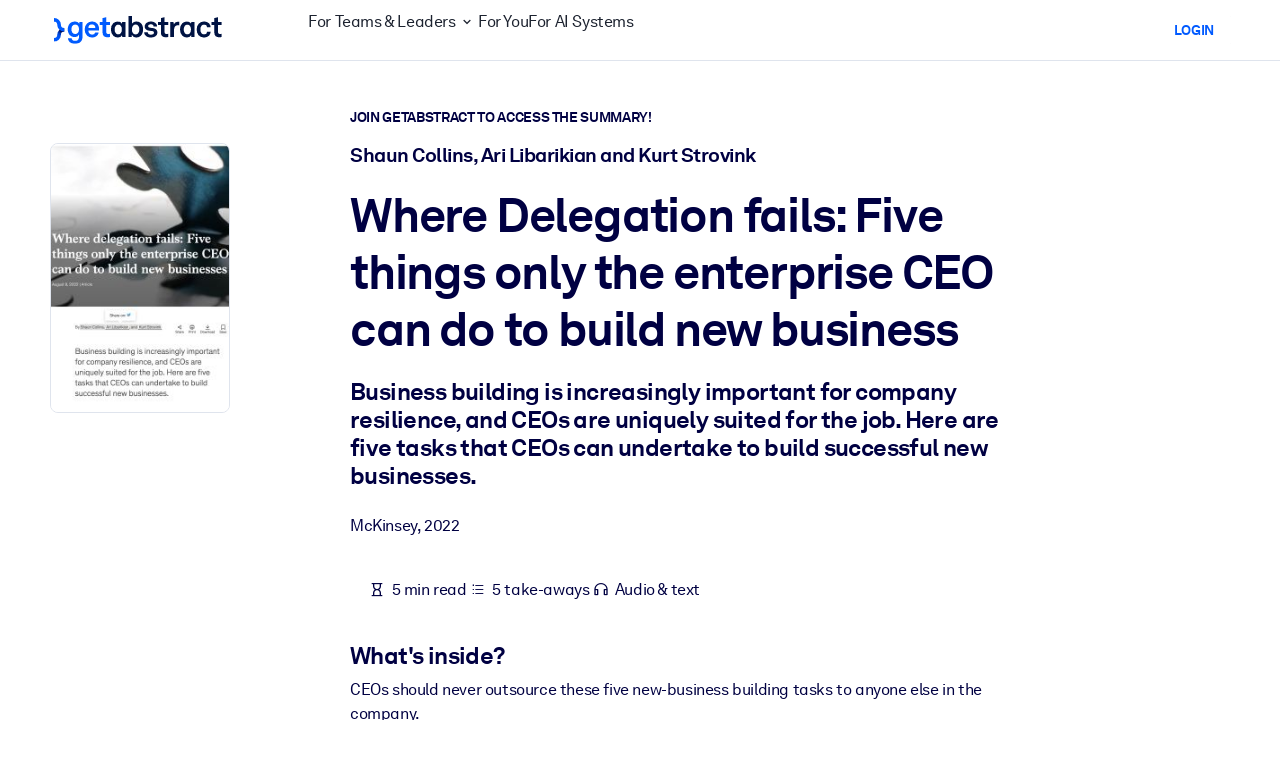

--- FILE ---
content_type: text/javascript
request_url: https://www.getabstract.com/www/design/js/chunk-CQXho3g0.js
body_size: 138207
content:
import{h as s,n as e,o as de,f as ye,p as Me,a3 as Oe}from"./chunk-CvE-sfg6.js";import{D as Ce}from"./chunk-n6HvnmwO.js";function Ve(Ke){return(re=>{if(typeof re!="object")return{success:!1,reason:`[#/components/schemas/QuickWinContent]: '${re}' expected to be of type 'object'.`};if(re===null)return{success:!1,reason:`[#/components/schemas/QuickWinContent]: '${re}' expected to not be null.`};if(!s(re,"content"))return{success:!1,reason:`[#/components/schemas/QuickWinContent/content]: '${e(re)}' expected to have property 'content'.`};const le=(ge=>(i=>(z=>{if(z==null)return{success:!1,reason:`[#/components/schemas/QuickWinContentData]: '${z}' expected to be non-null.`};if(typeof z!="object")return{success:!1,reason:`[#/components/schemas/QuickWinContentData]: ${z} expected to be of type 'object'.`};if(!s(z,"quickWinType"))return{success:!1,reason:`[#/components/schemas/QuickWinContentData]: '${e(z)}' expected to have property 'quickWinType'.`};if(typeof z.quickWinType!="string")return{success:!1,reason:`[#/components/schemas/QuickWinContentData]: '${z.quickWinType}' expected to be of type 'string'.`};const pe=z.quickWinType;switch(pe){case"INSIGHT":{const ne=($=>{if(typeof $!="object")return{success:!1,reason:`[#/components/schemas/QuickWinContentData/INSIGHT]: '${$}' expected to be of type 'object'.`};if($===null)return{success:!1,reason:`[#/components/schemas/QuickWinContentData/INSIGHT]: '${$}' expected to not be null.`};if(!s($,"mcqCorrectAnswer"))return{success:!1,reason:`[#/components/schemas/QuickWinContentData/INSIGHT/mcqCorrectAnswer]: '${e($)}' expected to have property 'mcqCorrectAnswer'.`};const ce=(D=>typeof D!="string"?{success:!1,reason:`[#/components/schemas/QuickWinContentData/INSIGHT/mcqCorrectAnswer]: '${D}' expected to be of type string.`}:{success:!0,value:D})($.mcqCorrectAnswer);if(!ce.success)return{success:!1,reason:ce.reason};if(!s($,"mcqFeedback"))return{success:!1,reason:`[#/components/schemas/QuickWinContentData/INSIGHT/mcqFeedback]: '${e($)}' expected to have property 'mcqFeedback'.`};const L=(D=>typeof D!="string"?{success:!1,reason:`[#/components/schemas/QuickWinContentData/INSIGHT/mcqFeedback]: '${D}' expected to be of type string.`}:{success:!0,value:D})($.mcqFeedback);if(!L.success)return{success:!1,reason:L.reason};if(!s($,"mcqOptions"))return{success:!1,reason:`[#/components/schemas/QuickWinContentData/INSIGHT/mcqOptions]: '${e($)}' expected to have property 'mcqOptions'.`};const b=(D=>{if(!de(D))return{success:!1,reason:`[#/components/schemas/QuickWinContentData/INSIGHT/mcqOptions]: '${D}' expected to be an array.`};const F=D.map(Y=>typeof Y!="string"?{success:!1,reason:`[#/components/schemas/QuickWinContentData/INSIGHT/mcqOptions]: '${Y}' expected to be of type string.`}:{success:!0,value:Y});return F.find(Y=>!Y.success)!==void 0?{success:!1,reason:`[#/components/schemas/QuickWinContentData/INSIGHT/mcqOptions]: Reason(s): '${F.filter(Y=>!Y.success).map(Y=>Y.reason).join(", ")}'.`}:{success:!0,value:F.map(Y=>(ye(Y.success==!0),Y.value))}})($.mcqOptions);if(!b.success)return{success:!1,reason:b.reason};if(!s($,"mcqQuestion"))return{success:!1,reason:`[#/components/schemas/QuickWinContentData/INSIGHT/mcqQuestion]: '${e($)}' expected to have property 'mcqQuestion'.`};const X=(D=>typeof D!="string"?{success:!1,reason:`[#/components/schemas/QuickWinContentData/INSIGHT/mcqQuestion]: '${D}' expected to be of type string.`}:{success:!0,value:D})($.mcqQuestion);if(!X.success)return{success:!1,reason:X.reason};if(!s($,"script"))return{success:!1,reason:`[#/components/schemas/QuickWinContentData/INSIGHT/script]: '${e($)}' expected to have property 'script'.`};const J=(D=>typeof D!="string"?{success:!1,reason:`[#/components/schemas/QuickWinContentData/INSIGHT/script]: '${D}' expected to be of type string.`}:{success:!0,value:D})($.script);if(!J.success)return{success:!1,reason:J.reason};if(!s($,"takeaway"))return{success:!1,reason:`[#/components/schemas/QuickWinContentData/INSIGHT/takeaway]: '${e($)}' expected to have property 'takeaway'.`};const A=(D=>typeof D!="string"?{success:!1,reason:`[#/components/schemas/QuickWinContentData/INSIGHT/takeaway]: '${D}' expected to be of type string.`}:{success:!0,value:D})($.takeaway);return A.success?{success:!0,value:{mcqCorrectAnswer:ce.value,mcqFeedback:L.value,mcqOptions:b.value,mcqQuestion:X.value,script:J.value,takeaway:A.value}}:{success:!1,reason:A.reason}})(z);return ne.success?{success:!0,value:{quickWinType:"INSIGHT",...ne.value}}:{success:!1,reason:ne.reason}}case"REFLECTION":{const ne=($=>{if(typeof $!="object")return{success:!1,reason:`[#/components/schemas/QuickWinContentData/REFLECTION]: '${$}' expected to be of type 'object'.`};if($===null)return{success:!1,reason:`[#/components/schemas/QuickWinContentData/REFLECTION]: '${$}' expected to not be null.`};if(!s($,"mcqFeedback"))return{success:!1,reason:`[#/components/schemas/QuickWinContentData/REFLECTION/mcqFeedback]: '${e($)}' expected to have property 'mcqFeedback'.`};const ce=(A=>typeof A!="string"?{success:!1,reason:`[#/components/schemas/QuickWinContentData/REFLECTION/mcqFeedback]: '${A}' expected to be of type string.`}:{success:!0,value:A})($.mcqFeedback);if(!ce.success)return{success:!1,reason:ce.reason};if(!s($,"mcqOptions"))return{success:!1,reason:`[#/components/schemas/QuickWinContentData/REFLECTION/mcqOptions]: '${e($)}' expected to have property 'mcqOptions'.`};const L=(A=>{if(!de(A))return{success:!1,reason:`[#/components/schemas/QuickWinContentData/REFLECTION/mcqOptions]: '${A}' expected to be an array.`};const D=A.map(F=>typeof F!="string"?{success:!1,reason:`[#/components/schemas/QuickWinContentData/REFLECTION/mcqOptions]: '${F}' expected to be of type string.`}:{success:!0,value:F});return D.find(F=>!F.success)!==void 0?{success:!1,reason:`[#/components/schemas/QuickWinContentData/REFLECTION/mcqOptions]: Reason(s): '${D.filter(F=>!F.success).map(F=>F.reason).join(", ")}'.`}:{success:!0,value:D.map(F=>(ye(F.success==!0),F.value))}})($.mcqOptions);if(!L.success)return{success:!1,reason:L.reason};if(!s($,"mcqQuestion"))return{success:!1,reason:`[#/components/schemas/QuickWinContentData/REFLECTION/mcqQuestion]: '${e($)}' expected to have property 'mcqQuestion'.`};const b=(A=>typeof A!="string"?{success:!1,reason:`[#/components/schemas/QuickWinContentData/REFLECTION/mcqQuestion]: '${A}' expected to be of type string.`}:{success:!0,value:A})($.mcqQuestion);if(!b.success)return{success:!1,reason:b.reason};if(!s($,"script"))return{success:!1,reason:`[#/components/schemas/QuickWinContentData/REFLECTION/script]: '${e($)}' expected to have property 'script'.`};const X=(A=>typeof A!="string"?{success:!1,reason:`[#/components/schemas/QuickWinContentData/REFLECTION/script]: '${A}' expected to be of type string.`}:{success:!0,value:A})($.script);if(!X.success)return{success:!1,reason:X.reason};if(!s($,"takeaway"))return{success:!1,reason:`[#/components/schemas/QuickWinContentData/REFLECTION/takeaway]: '${e($)}' expected to have property 'takeaway'.`};const J=(A=>typeof A!="string"?{success:!1,reason:`[#/components/schemas/QuickWinContentData/REFLECTION/takeaway]: '${A}' expected to be of type string.`}:{success:!0,value:A})($.takeaway);return J.success?{success:!0,value:{mcqFeedback:ce.value,mcqOptions:L.value,mcqQuestion:b.value,script:X.value,takeaway:J.value}}:{success:!1,reason:J.reason}})(z);return ne.success?{success:!0,value:{quickWinType:"REFLECTION",...ne.value}}:{success:!1,reason:ne.reason}}default:return{success:!1,reason:`[#/components/schemas/QuickWinContentData]: '${pe}' expected to be one of 'INSIGHT, REFLECTION'.`}}})(i))(ge))(re.content);if(!le.success)return{success:!1,reason:le.reason};if(!s(re,"metadata"))return{success:!1,reason:`[#/components/schemas/QuickWinContent/metadata]: '${e(re)}' expected to have property 'metadata'.`};const ke=(ge=>(i=>{if(typeof i!="object")return{success:!1,reason:`[#/components/schemas/QuickWinMetadata]: '${i}' expected to be of type 'object'.`};if(i===null)return{success:!1,reason:`[#/components/schemas/QuickWinMetadata]: '${i}' expected to not be null.`};if(!s(i,"common"))return{success:!1,reason:`[#/components/schemas/QuickWinMetadata/common]: '${e(i)}' expected to have property 'common'.`};const z=(L=>(b=>{if(typeof b!="object")return{success:!1,reason:`[#/components/schemas/ContentMetadataCommon]: '${b}' expected to be of type 'object'.`};if(b===null)return{success:!1,reason:`[#/components/schemas/ContentMetadataCommon]: '${b}' expected to not be null.`};if(!s(b,"activatedAt"))return{success:!1,reason:`[#/components/schemas/ContentMetadataCommon/activatedAt]: '${e(b)}' expected to have property 'activatedAt'.`};const X=(I=>{if(I===null)return{success:!0,value:null};if(typeof I!="number")return{success:!1,reason:`[#/components/schemas/ContentMetadataCommon/activatedAt]: '${I}' expected to be of type number.`};const oe=Ce.fromMillis(I);return oe.isValid?{success:!0,value:oe}:{success:!1,reason:`[#/components/schemas/ContentMetadataCommon/activatedAt]: '${I}' expected to be valid DateTime.`}})(b.activatedAt);if(!X.success)return{success:!1,reason:X.reason};if(!s(b,"audioActive"))return{success:!1,reason:`[#/components/schemas/ContentMetadataCommon/audioActive]: '${e(b)}' expected to have property 'audioActive'.`};const J=(I=>typeof I!="boolean"?{success:!1,reason:`[#/components/schemas/ContentMetadataCommon/audioActive]: '${I}' expected to be of type boolean.`}:{success:!0,value:I})(b.audioActive);if(!J.success)return{success:!1,reason:J.reason};if(!s(b,"coverUri"))return{success:!1,reason:`[#/components/schemas/ContentMetadataCommon/coverUri]: '${e(b)}' expected to have property 'coverUri'.`};const A=(I=>typeof I!="string"?{success:!1,reason:`[#/components/schemas/ContentMetadataCommon/coverUri]: '${I}' expected to be of type string.`}:{success:!0,value:I})(b.coverUri);if(!A.success)return{success:!1,reason:A.reason};if(!s(b,"description"))return{success:!1,reason:`[#/components/schemas/ContentMetadataCommon/description]: '${e(b)}' expected to have property 'description'.`};const D=(I=>I===null?{success:!0,value:null}:typeof I!="string"?{success:!1,reason:`[#/components/schemas/ContentMetadataCommon/description]: '${I}' expected to be of type string.`}:{success:!0,value:I})(b.description);if(!D.success)return{success:!1,reason:D.reason};if(!s(b,"inactive"))return{success:!1,reason:`[#/components/schemas/ContentMetadataCommon/inactive]: '${e(b)}' expected to have property 'inactive'.`};const F=(I=>typeof I!="boolean"?{success:!1,reason:`[#/components/schemas/ContentMetadataCommon/inactive]: '${I}' expected to be of type boolean.`}:{success:!0,value:I})(b.inactive);if(!F.success)return{success:!1,reason:F.reason};if(!s(b,"language"))return{success:!1,reason:`[#/components/schemas/ContentMetadataCommon/language]: '${e(b)}' expected to have property 'language'.`};const Y=(I=>(oe=>{if(typeof oe!="string")return{success:!1,reason:`[#/components/schemas/Language]: '${oe}' expected to be of type string.`};switch(oe){case"en":return{success:!0,value:"en"};case"de":return{success:!0,value:"de"};case"es":return{success:!0,value:"es"};case"ru":return{success:!0,value:"ru"};case"zh":return{success:!0,value:"zh"};case"pt":return{success:!0,value:"pt"};case"fr":return{success:!0,value:"fr"};case"ar":return{success:!0,value:"ar"};default:return{success:!1,reason:`[#/components/schemas/Language]: '${oe}' expected to be enum, one of 'en, de, es, ru, zh, pt, fr, ar'.`}}})(I))(b.language);if(!Y.success)return{success:!1,reason:Y.reason};if(!s(b,"leadIn"))return{success:!1,reason:`[#/components/schemas/ContentMetadataCommon/leadIn]: '${e(b)}' expected to have property 'leadIn'.`};const be=(I=>I===null?{success:!0,value:null}:typeof I!="string"?{success:!1,reason:`[#/components/schemas/ContentMetadataCommon/leadIn]: '${I}' expected to be of type string.`}:{success:!0,value:I})(b.leadIn);if(!be.success)return{success:!1,reason:be.reason};if(!s(b,"link"))return{success:!1,reason:`[#/components/schemas/ContentMetadataCommon/link]: '${e(b)}' expected to have property 'link'.`};const xe=(I=>I===null?{success:!0,value:null}:typeof I!="string"?{success:!1,reason:`[#/components/schemas/ContentMetadataCommon/link]: '${I}' expected to be of type string.`}:{success:!0,value:I})(b.link);if(!xe.success)return{success:!1,reason:xe.reason};if(!s(b,"tags"))return{success:!1,reason:`[#/components/schemas/ContentMetadataCommon/tags]: '${e(b)}' expected to have property 'tags'.`};const $e=(I=>{if(!de(I))return{success:!1,reason:`[#/components/schemas/ContentMetadataCommon/tags]: '${I}' expected to be an array.`};const oe=I.map(ue=>(Se=>(G=>{if(G==null)return{success:!1,reason:`[#/components/schemas/Tag]: '${G}' expected to be non-null.`};if(typeof G!="object")return{success:!1,reason:`[#/components/schemas/Tag]: ${G} expected to be of type 'object'.`};if(!s(G,"discriminator"))return{success:!1,reason:`[#/components/schemas/Tag]: '${e(G)}' expected to have property 'discriminator'.`};if(typeof G.discriminator!="string")return{success:!1,reason:`[#/components/schemas/Tag]: '${G.discriminator}' expected to be of type 'string'.`};const Ie=G.discriminator;switch(Ie){case"dynamicString":{const _=(t=>{if(typeof t!="object")return{success:!1,reason:`[#/components/schemas/Tag/dynamicString]: '${t}' expected to be of type 'object'.`};if(t===null)return{success:!1,reason:`[#/components/schemas/Tag/dynamicString]: '${t}' expected to not be null.`};if(!s(t,"exclude"))return{success:!1,reason:`[#/components/schemas/Tag/dynamicString/exclude]: '${e(t)}' expected to have property 'exclude'.`};const E=(c=>typeof c!="boolean"?{success:!1,reason:`[#/components/schemas/Tag/dynamicString/exclude]: '${c}' expected to be of type boolean.`}:{success:!0,value:c})(t.exclude);if(!E.success)return{success:!1,reason:E.reason};if(!s(t,"score"))return{success:!1,reason:`[#/components/schemas/Tag/dynamicString/score]: '${e(t)}' expected to have property 'score'.`};const R=(c=>typeof c=="number"?{success:!0,value:c}:typeof c=="bigint"?{success:!0,value:Number(c)}:{success:!1,reason:`[#/components/schemas/Tag/dynamicString/score]: '${c}' expected to be of type number or bigint.`})(t.score);if(!R.success)return{success:!1,reason:R.reason};if(!s(t,"source"))return{success:!1,reason:`[#/components/schemas/Tag/dynamicString/source]: '${e(t)}' expected to have property 'source'.`};const N=(c=>(a=>{if(typeof a!="string")return{success:!1,reason:`[#/components/schemas/TagSourceType]: '${a}' expected to be of type string.`};switch(a){case"USER":return{success:!0,value:"USER"};case"AI":return{success:!0,value:"AI"};case"VECTOR":return{success:!0,value:"VECTOR"};default:return{success:!1,reason:`[#/components/schemas/TagSourceType]: '${a}' expected to be enum, one of 'USER, AI, VECTOR'.`}}})(c))(t.source);if(!N.success)return{success:!1,reason:N.reason};if(!s(t,"tagKind"))return{success:!1,reason:`[#/components/schemas/Tag/dynamicString/tagKind]: '${e(t)}' expected to have property 'tagKind'.`};const M=(c=>(a=>{if(typeof a!="object")return{success:!1,reason:`[#/components/schemas/TagKindDynamicString]: '${a}' expected to be of type 'object'.`};if(a===null)return{success:!1,reason:`[#/components/schemas/TagKindDynamicString]: '${a}' expected to not be null.`};if(!s(a,"discriminator"))return{success:!1,reason:`[#/components/schemas/TagKindDynamicString/discriminator]: '${e(a)}' expected to have property 'discriminator'.`};const O=(d=>(h=>{if(typeof h!="string")return{success:!1,reason:`[#/components/schemas/KindDynamicString]: '${h}' expected to be of type string.`};switch(h){case"dynamicString":return{success:!0,value:"dynamicString"};default:return{success:!1,reason:`[#/components/schemas/KindDynamicString]: '${h}' expected to be enum, one of 'dynamicString'.`}}})(d))(a.discriminator);if(!O.success)return{success:!1,reason:O.reason};if(!s(a,"id"))return{success:!1,reason:`[#/components/schemas/TagKindDynamicString/id]: '${e(a)}' expected to have property 'id'.`};const V=(d=>typeof d=="number"?{success:!0,value:BigInt(d)}:typeof d=="bigint"?{success:!0,value:d}:{success:!1,reason:`[#/components/schemas/TagKindDynamicString/id]: '${d}' expected to be of type bigint or number.`})(a.id);if(!V.success)return{success:!1,reason:V.reason};if(!s(a,"kind"))return{success:!1,reason:`[#/components/schemas/TagKindDynamicString/kind]: '${e(a)}' expected to have property 'kind'.`};const k=(d=>typeof d!="string"?{success:!1,reason:`[#/components/schemas/TagKindDynamicString/kind]: '${d}' expected to be of type string.`}:{success:!0,value:d})(a.kind);return k.success?{success:!0,value:{discriminator:O.value,id:V.value,kind:k.value}}:{success:!1,reason:k.reason}})(c))(t.tagKind);if(!M.success)return{success:!1,reason:M.reason};if(!s(t,"value"))return{success:!1,reason:`[#/components/schemas/Tag/dynamicString/value]: '${e(t)}' expected to have property 'value'.`};const C=(c=>typeof c!="string"?{success:!1,reason:`[#/components/schemas/Tag/dynamicString/value]: '${c}' expected to be of type string.`}:{success:!0,value:c})(t.value);return C.success?{success:!0,value:{exclude:E.value,score:R.value,source:N.value,tagKind:M.value,value:C.value}}:{success:!1,reason:C.reason}})(G);return _.success?{success:!0,value:{discriminator:"dynamicString",..._.value}}:{success:!1,reason:_.reason}}case"dynamicBoolean":{const _=(t=>{if(typeof t!="object")return{success:!1,reason:`[#/components/schemas/Tag/dynamicBoolean]: '${t}' expected to be of type 'object'.`};if(t===null)return{success:!1,reason:`[#/components/schemas/Tag/dynamicBoolean]: '${t}' expected to not be null.`};if(!s(t,"exclude"))return{success:!1,reason:`[#/components/schemas/Tag/dynamicBoolean/exclude]: '${e(t)}' expected to have property 'exclude'.`};const E=(c=>typeof c!="boolean"?{success:!1,reason:`[#/components/schemas/Tag/dynamicBoolean/exclude]: '${c}' expected to be of type boolean.`}:{success:!0,value:c})(t.exclude);if(!E.success)return{success:!1,reason:E.reason};if(!s(t,"score"))return{success:!1,reason:`[#/components/schemas/Tag/dynamicBoolean/score]: '${e(t)}' expected to have property 'score'.`};const R=(c=>typeof c=="number"?{success:!0,value:c}:typeof c=="bigint"?{success:!0,value:Number(c)}:{success:!1,reason:`[#/components/schemas/Tag/dynamicBoolean/score]: '${c}' expected to be of type number or bigint.`})(t.score);if(!R.success)return{success:!1,reason:R.reason};if(!s(t,"source"))return{success:!1,reason:`[#/components/schemas/Tag/dynamicBoolean/source]: '${e(t)}' expected to have property 'source'.`};const N=(c=>(a=>{if(typeof a!="string")return{success:!1,reason:`[#/components/schemas/TagSourceType]: '${a}' expected to be of type string.`};switch(a){case"USER":return{success:!0,value:"USER"};case"AI":return{success:!0,value:"AI"};case"VECTOR":return{success:!0,value:"VECTOR"};default:return{success:!1,reason:`[#/components/schemas/TagSourceType]: '${a}' expected to be enum, one of 'USER, AI, VECTOR'.`}}})(c))(t.source);if(!N.success)return{success:!1,reason:N.reason};if(!s(t,"tagKind"))return{success:!1,reason:`[#/components/schemas/Tag/dynamicBoolean/tagKind]: '${e(t)}' expected to have property 'tagKind'.`};const M=(c=>(a=>{if(typeof a!="object")return{success:!1,reason:`[#/components/schemas/TagKindDynamicBoolean]: '${a}' expected to be of type 'object'.`};if(a===null)return{success:!1,reason:`[#/components/schemas/TagKindDynamicBoolean]: '${a}' expected to not be null.`};if(!s(a,"discriminator"))return{success:!1,reason:`[#/components/schemas/TagKindDynamicBoolean/discriminator]: '${e(a)}' expected to have property 'discriminator'.`};const O=(d=>(h=>{if(typeof h!="string")return{success:!1,reason:`[#/components/schemas/KindDynamicBoolean]: '${h}' expected to be of type string.`};switch(h){case"dynamicBoolean":return{success:!0,value:"dynamicBoolean"};default:return{success:!1,reason:`[#/components/schemas/KindDynamicBoolean]: '${h}' expected to be enum, one of 'dynamicBoolean'.`}}})(d))(a.discriminator);if(!O.success)return{success:!1,reason:O.reason};if(!s(a,"id"))return{success:!1,reason:`[#/components/schemas/TagKindDynamicBoolean/id]: '${e(a)}' expected to have property 'id'.`};const V=(d=>typeof d=="number"?{success:!0,value:BigInt(d)}:typeof d=="bigint"?{success:!0,value:d}:{success:!1,reason:`[#/components/schemas/TagKindDynamicBoolean/id]: '${d}' expected to be of type bigint or number.`})(a.id);if(!V.success)return{success:!1,reason:V.reason};if(!s(a,"kind"))return{success:!1,reason:`[#/components/schemas/TagKindDynamicBoolean/kind]: '${e(a)}' expected to have property 'kind'.`};const k=(d=>typeof d!="string"?{success:!1,reason:`[#/components/schemas/TagKindDynamicBoolean/kind]: '${d}' expected to be of type string.`}:{success:!0,value:d})(a.kind);return k.success?{success:!0,value:{discriminator:O.value,id:V.value,kind:k.value}}:{success:!1,reason:k.reason}})(c))(t.tagKind);if(!M.success)return{success:!1,reason:M.reason};if(!s(t,"value"))return{success:!1,reason:`[#/components/schemas/Tag/dynamicBoolean/value]: '${e(t)}' expected to have property 'value'.`};const C=(c=>typeof c!="boolean"?{success:!1,reason:`[#/components/schemas/Tag/dynamicBoolean/value]: '${c}' expected to be of type boolean.`}:{success:!0,value:c})(t.value);return C.success?{success:!0,value:{exclude:E.value,score:R.value,source:N.value,tagKind:M.value,value:C.value}}:{success:!1,reason:C.reason}})(G);return _.success?{success:!0,value:{discriminator:"dynamicBoolean",..._.value}}:{success:!1,reason:_.reason}}case"dynamicNumber":{const _=(t=>{if(typeof t!="object")return{success:!1,reason:`[#/components/schemas/Tag/dynamicNumber]: '${t}' expected to be of type 'object'.`};if(t===null)return{success:!1,reason:`[#/components/schemas/Tag/dynamicNumber]: '${t}' expected to not be null.`};if(!s(t,"exclude"))return{success:!1,reason:`[#/components/schemas/Tag/dynamicNumber/exclude]: '${e(t)}' expected to have property 'exclude'.`};const E=(c=>typeof c!="boolean"?{success:!1,reason:`[#/components/schemas/Tag/dynamicNumber/exclude]: '${c}' expected to be of type boolean.`}:{success:!0,value:c})(t.exclude);if(!E.success)return{success:!1,reason:E.reason};if(!s(t,"score"))return{success:!1,reason:`[#/components/schemas/Tag/dynamicNumber/score]: '${e(t)}' expected to have property 'score'.`};const R=(c=>typeof c=="number"?{success:!0,value:c}:typeof c=="bigint"?{success:!0,value:Number(c)}:{success:!1,reason:`[#/components/schemas/Tag/dynamicNumber/score]: '${c}' expected to be of type number or bigint.`})(t.score);if(!R.success)return{success:!1,reason:R.reason};if(!s(t,"source"))return{success:!1,reason:`[#/components/schemas/Tag/dynamicNumber/source]: '${e(t)}' expected to have property 'source'.`};const N=(c=>(a=>{if(typeof a!="string")return{success:!1,reason:`[#/components/schemas/TagSourceType]: '${a}' expected to be of type string.`};switch(a){case"USER":return{success:!0,value:"USER"};case"AI":return{success:!0,value:"AI"};case"VECTOR":return{success:!0,value:"VECTOR"};default:return{success:!1,reason:`[#/components/schemas/TagSourceType]: '${a}' expected to be enum, one of 'USER, AI, VECTOR'.`}}})(c))(t.source);if(!N.success)return{success:!1,reason:N.reason};if(!s(t,"tagKind"))return{success:!1,reason:`[#/components/schemas/Tag/dynamicNumber/tagKind]: '${e(t)}' expected to have property 'tagKind'.`};const M=(c=>(a=>{if(typeof a!="object")return{success:!1,reason:`[#/components/schemas/TagKindDynamicNumber]: '${a}' expected to be of type 'object'.`};if(a===null)return{success:!1,reason:`[#/components/schemas/TagKindDynamicNumber]: '${a}' expected to not be null.`};if(!s(a,"discriminator"))return{success:!1,reason:`[#/components/schemas/TagKindDynamicNumber/discriminator]: '${e(a)}' expected to have property 'discriminator'.`};const O=(d=>(h=>{if(typeof h!="string")return{success:!1,reason:`[#/components/schemas/KindDynamicNumber]: '${h}' expected to be of type string.`};switch(h){case"dynamicNumber":return{success:!0,value:"dynamicNumber"};default:return{success:!1,reason:`[#/components/schemas/KindDynamicNumber]: '${h}' expected to be enum, one of 'dynamicNumber'.`}}})(d))(a.discriminator);if(!O.success)return{success:!1,reason:O.reason};if(!s(a,"id"))return{success:!1,reason:`[#/components/schemas/TagKindDynamicNumber/id]: '${e(a)}' expected to have property 'id'.`};const V=(d=>typeof d=="number"?{success:!0,value:BigInt(d)}:typeof d=="bigint"?{success:!0,value:d}:{success:!1,reason:`[#/components/schemas/TagKindDynamicNumber/id]: '${d}' expected to be of type bigint or number.`})(a.id);if(!V.success)return{success:!1,reason:V.reason};if(!s(a,"kind"))return{success:!1,reason:`[#/components/schemas/TagKindDynamicNumber/kind]: '${e(a)}' expected to have property 'kind'.`};const k=(d=>typeof d!="string"?{success:!1,reason:`[#/components/schemas/TagKindDynamicNumber/kind]: '${d}' expected to be of type string.`}:{success:!0,value:d})(a.kind);return k.success?{success:!0,value:{discriminator:O.value,id:V.value,kind:k.value}}:{success:!1,reason:k.reason}})(c))(t.tagKind);if(!M.success)return{success:!1,reason:M.reason};if(!s(t,"value"))return{success:!1,reason:`[#/components/schemas/Tag/dynamicNumber/value]: '${e(t)}' expected to have property 'value'.`};const C=(c=>typeof c=="number"?{success:!0,value:c}:{success:!1,reason:`[#/components/schemas/Tag/dynamicNumber/value]: '${c}' expected to be of type number.`})(t.value);return C.success?{success:!0,value:{exclude:E.value,score:R.value,source:N.value,tagKind:M.value,value:C.value}}:{success:!1,reason:C.reason}})(G);return _.success?{success:!0,value:{discriminator:"dynamicNumber",..._.value}}:{success:!1,reason:_.reason}}case"dynamicVoid":{const _=(t=>{if(typeof t!="object")return{success:!1,reason:`[#/components/schemas/Tag/dynamicVoid]: '${t}' expected to be of type 'object'.`};if(t===null)return{success:!1,reason:`[#/components/schemas/Tag/dynamicVoid]: '${t}' expected to not be null.`};if(!s(t,"exclude"))return{success:!1,reason:`[#/components/schemas/Tag/dynamicVoid/exclude]: '${e(t)}' expected to have property 'exclude'.`};const E=(C=>typeof C!="boolean"?{success:!1,reason:`[#/components/schemas/Tag/dynamicVoid/exclude]: '${C}' expected to be of type boolean.`}:{success:!0,value:C})(t.exclude);if(!E.success)return{success:!1,reason:E.reason};if(!s(t,"score"))return{success:!1,reason:`[#/components/schemas/Tag/dynamicVoid/score]: '${e(t)}' expected to have property 'score'.`};const R=(C=>typeof C=="number"?{success:!0,value:C}:typeof C=="bigint"?{success:!0,value:Number(C)}:{success:!1,reason:`[#/components/schemas/Tag/dynamicVoid/score]: '${C}' expected to be of type number or bigint.`})(t.score);if(!R.success)return{success:!1,reason:R.reason};if(!s(t,"source"))return{success:!1,reason:`[#/components/schemas/Tag/dynamicVoid/source]: '${e(t)}' expected to have property 'source'.`};const N=(C=>(c=>{if(typeof c!="string")return{success:!1,reason:`[#/components/schemas/TagSourceType]: '${c}' expected to be of type string.`};switch(c){case"USER":return{success:!0,value:"USER"};case"AI":return{success:!0,value:"AI"};case"VECTOR":return{success:!0,value:"VECTOR"};default:return{success:!1,reason:`[#/components/schemas/TagSourceType]: '${c}' expected to be enum, one of 'USER, AI, VECTOR'.`}}})(C))(t.source);if(!N.success)return{success:!1,reason:N.reason};if(!s(t,"tagKind"))return{success:!1,reason:`[#/components/schemas/Tag/dynamicVoid/tagKind]: '${e(t)}' expected to have property 'tagKind'.`};const M=(C=>(c=>{if(typeof c!="object")return{success:!1,reason:`[#/components/schemas/TagKindDynamicVoid]: '${c}' expected to be of type 'object'.`};if(c===null)return{success:!1,reason:`[#/components/schemas/TagKindDynamicVoid]: '${c}' expected to not be null.`};if(!s(c,"discriminator"))return{success:!1,reason:`[#/components/schemas/TagKindDynamicVoid/discriminator]: '${e(c)}' expected to have property 'discriminator'.`};const a=(k=>(d=>{if(typeof d!="string")return{success:!1,reason:`[#/components/schemas/KindDynamicVoid]: '${d}' expected to be of type string.`};switch(d){case"dynamicVoid":return{success:!0,value:"dynamicVoid"};default:return{success:!1,reason:`[#/components/schemas/KindDynamicVoid]: '${d}' expected to be enum, one of 'dynamicVoid'.`}}})(k))(c.discriminator);if(!a.success)return{success:!1,reason:a.reason};if(!s(c,"id"))return{success:!1,reason:`[#/components/schemas/TagKindDynamicVoid/id]: '${e(c)}' expected to have property 'id'.`};const O=(k=>typeof k=="number"?{success:!0,value:BigInt(k)}:typeof k=="bigint"?{success:!0,value:k}:{success:!1,reason:`[#/components/schemas/TagKindDynamicVoid/id]: '${k}' expected to be of type bigint or number.`})(c.id);if(!O.success)return{success:!1,reason:O.reason};if(!s(c,"kind"))return{success:!1,reason:`[#/components/schemas/TagKindDynamicVoid/kind]: '${e(c)}' expected to have property 'kind'.`};const V=(k=>typeof k!="string"?{success:!1,reason:`[#/components/schemas/TagKindDynamicVoid/kind]: '${k}' expected to be of type string.`}:{success:!0,value:k})(c.kind);return V.success?{success:!0,value:{discriminator:a.value,id:O.value,kind:V.value}}:{success:!1,reason:V.reason}})(C))(t.tagKind);return M.success?{success:!0,value:{exclude:E.value,score:R.value,source:N.value,tagKind:M.value}}:{success:!1,reason:M.reason}})(G);return _.success?{success:!0,value:{discriminator:"dynamicVoid",..._.value}}:{success:!1,reason:_.reason}}case"channel":{const _=(t=>{if(typeof t!="object")return{success:!1,reason:`[#/components/schemas/Tag/channel]: '${t}' expected to be of type 'object'.`};if(t===null)return{success:!1,reason:`[#/components/schemas/Tag/channel]: '${t}' expected to not be null.`};if(!s(t,"exclude"))return{success:!1,reason:`[#/components/schemas/Tag/channel/exclude]: '${e(t)}' expected to have property 'exclude'.`};const E=(c=>typeof c!="boolean"?{success:!1,reason:`[#/components/schemas/Tag/channel/exclude]: '${c}' expected to be of type boolean.`}:{success:!0,value:c})(t.exclude);if(!E.success)return{success:!1,reason:E.reason};if(!s(t,"score"))return{success:!1,reason:`[#/components/schemas/Tag/channel/score]: '${e(t)}' expected to have property 'score'.`};const R=(c=>typeof c=="number"?{success:!0,value:c}:typeof c=="bigint"?{success:!0,value:Number(c)}:{success:!1,reason:`[#/components/schemas/Tag/channel/score]: '${c}' expected to be of type number or bigint.`})(t.score);if(!R.success)return{success:!1,reason:R.reason};if(!s(t,"source"))return{success:!1,reason:`[#/components/schemas/Tag/channel/source]: '${e(t)}' expected to have property 'source'.`};const N=(c=>(a=>{if(typeof a!="string")return{success:!1,reason:`[#/components/schemas/TagSourceType]: '${a}' expected to be of type string.`};switch(a){case"USER":return{success:!0,value:"USER"};case"AI":return{success:!0,value:"AI"};case"VECTOR":return{success:!0,value:"VECTOR"};default:return{success:!1,reason:`[#/components/schemas/TagSourceType]: '${a}' expected to be enum, one of 'USER, AI, VECTOR'.`}}})(c))(t.source);if(!N.success)return{success:!1,reason:N.reason};if(!s(t,"tagKind"))return{success:!1,reason:`[#/components/schemas/Tag/channel/tagKind]: '${e(t)}' expected to have property 'tagKind'.`};const M=(c=>(a=>{if(typeof a!="object")return{success:!1,reason:`[#/components/schemas/TagKindChannel]: '${a}' expected to be of type 'object'.`};if(a===null)return{success:!1,reason:`[#/components/schemas/TagKindChannel]: '${a}' expected to not be null.`};if(!s(a,"discriminator"))return{success:!1,reason:`[#/components/schemas/TagKindChannel/discriminator]: '${e(a)}' expected to have property 'discriminator'.`};const O=(d=>(h=>{if(typeof h!="string")return{success:!1,reason:`[#/components/schemas/KindChannel]: '${h}' expected to be of type string.`};switch(h){case"channel":return{success:!0,value:"channel"};default:return{success:!1,reason:`[#/components/schemas/KindChannel]: '${h}' expected to be enum, one of 'channel'.`}}})(d))(a.discriminator);if(!O.success)return{success:!1,reason:O.reason};if(!s(a,"id"))return{success:!1,reason:`[#/components/schemas/TagKindChannel/id]: '${e(a)}' expected to have property 'id'.`};const V=(d=>typeof d=="number"?{success:!0,value:BigInt(d)}:typeof d=="bigint"?{success:!0,value:d}:{success:!1,reason:`[#/components/schemas/TagKindChannel/id]: '${d}' expected to be of type bigint or number.`})(a.id);if(!V.success)return{success:!1,reason:V.reason};if(!s(a,"kind"))return{success:!1,reason:`[#/components/schemas/TagKindChannel/kind]: '${e(a)}' expected to have property 'kind'.`};const k=(d=>(h=>{if(typeof h!="string")return{success:!1,reason:`[#/components/schemas/KindChannel]: '${h}' expected to be of type string.`};switch(h){case"channel":return{success:!0,value:"channel"};default:return{success:!1,reason:`[#/components/schemas/KindChannel]: '${h}' expected to be enum, one of 'channel'.`}}})(d))(a.kind);return k.success?{success:!0,value:{discriminator:O.value,id:V.value,kind:k.value}}:{success:!1,reason:k.reason}})(c))(t.tagKind);if(!M.success)return{success:!1,reason:M.reason};if(!s(t,"value"))return{success:!1,reason:`[#/components/schemas/Tag/channel/value]: '${e(t)}' expected to have property 'value'.`};const C=(c=>typeof c!="string"?{success:!1,reason:`[#/components/schemas/Tag/channel/value]: '${c}' expected to be of type string.`}:{success:!0,value:c})(t.value);return C.success?{success:!0,value:{exclude:E.value,score:R.value,source:N.value,tagKind:M.value,value:C.value}}:{success:!1,reason:C.reason}})(G);return _.success?{success:!0,value:{discriminator:"channel",..._.value}}:{success:!1,reason:_.reason}}case"primary-skill":{const _=(t=>{if(typeof t!="object")return{success:!1,reason:`[#/components/schemas/Tag/primary-skill]: '${t}' expected to be of type 'object'.`};if(t===null)return{success:!1,reason:`[#/components/schemas/Tag/primary-skill]: '${t}' expected to not be null.`};if(!s(t,"exclude"))return{success:!1,reason:`[#/components/schemas/Tag/primary-skill/exclude]: '${e(t)}' expected to have property 'exclude'.`};const E=(c=>typeof c!="boolean"?{success:!1,reason:`[#/components/schemas/Tag/primary-skill/exclude]: '${c}' expected to be of type boolean.`}:{success:!0,value:c})(t.exclude);if(!E.success)return{success:!1,reason:E.reason};if(!s(t,"score"))return{success:!1,reason:`[#/components/schemas/Tag/primary-skill/score]: '${e(t)}' expected to have property 'score'.`};const R=(c=>typeof c=="number"?{success:!0,value:c}:typeof c=="bigint"?{success:!0,value:Number(c)}:{success:!1,reason:`[#/components/schemas/Tag/primary-skill/score]: '${c}' expected to be of type number or bigint.`})(t.score);if(!R.success)return{success:!1,reason:R.reason};if(!s(t,"source"))return{success:!1,reason:`[#/components/schemas/Tag/primary-skill/source]: '${e(t)}' expected to have property 'source'.`};const N=(c=>(a=>{if(typeof a!="string")return{success:!1,reason:`[#/components/schemas/TagSourceType]: '${a}' expected to be of type string.`};switch(a){case"USER":return{success:!0,value:"USER"};case"AI":return{success:!0,value:"AI"};case"VECTOR":return{success:!0,value:"VECTOR"};default:return{success:!1,reason:`[#/components/schemas/TagSourceType]: '${a}' expected to be enum, one of 'USER, AI, VECTOR'.`}}})(c))(t.source);if(!N.success)return{success:!1,reason:N.reason};if(!s(t,"tagKind"))return{success:!1,reason:`[#/components/schemas/Tag/primary-skill/tagKind]: '${e(t)}' expected to have property 'tagKind'.`};const M=(c=>(a=>{if(typeof a!="object")return{success:!1,reason:`[#/components/schemas/TagKindPrimarySkill]: '${a}' expected to be of type 'object'.`};if(a===null)return{success:!1,reason:`[#/components/schemas/TagKindPrimarySkill]: '${a}' expected to not be null.`};if(!s(a,"discriminator"))return{success:!1,reason:`[#/components/schemas/TagKindPrimarySkill/discriminator]: '${e(a)}' expected to have property 'discriminator'.`};const O=(d=>(h=>{if(typeof h!="string")return{success:!1,reason:`[#/components/schemas/KindPrimarySkill]: '${h}' expected to be of type string.`};switch(h){case"primary-skill":return{success:!0,value:"primary-skill"};default:return{success:!1,reason:`[#/components/schemas/KindPrimarySkill]: '${h}' expected to be enum, one of 'primary-skill'.`}}})(d))(a.discriminator);if(!O.success)return{success:!1,reason:O.reason};if(!s(a,"id"))return{success:!1,reason:`[#/components/schemas/TagKindPrimarySkill/id]: '${e(a)}' expected to have property 'id'.`};const V=(d=>typeof d=="number"?{success:!0,value:BigInt(d)}:typeof d=="bigint"?{success:!0,value:d}:{success:!1,reason:`[#/components/schemas/TagKindPrimarySkill/id]: '${d}' expected to be of type bigint or number.`})(a.id);if(!V.success)return{success:!1,reason:V.reason};if(!s(a,"kind"))return{success:!1,reason:`[#/components/schemas/TagKindPrimarySkill/kind]: '${e(a)}' expected to have property 'kind'.`};const k=(d=>(h=>{if(typeof h!="string")return{success:!1,reason:`[#/components/schemas/KindPrimarySkill]: '${h}' expected to be of type string.`};switch(h){case"primary-skill":return{success:!0,value:"primary-skill"};default:return{success:!1,reason:`[#/components/schemas/KindPrimarySkill]: '${h}' expected to be enum, one of 'primary-skill'.`}}})(d))(a.kind);return k.success?{success:!0,value:{discriminator:O.value,id:V.value,kind:k.value}}:{success:!1,reason:k.reason}})(c))(t.tagKind);if(!M.success)return{success:!1,reason:M.reason};if(!s(t,"value"))return{success:!1,reason:`[#/components/schemas/Tag/primary-skill/value]: '${e(t)}' expected to have property 'value'.`};const C=(c=>typeof c!="string"?{success:!1,reason:`[#/components/schemas/Tag/primary-skill/value]: '${c}' expected to be of type string.`}:{success:!0,value:c})(t.value);return C.success?{success:!0,value:{exclude:E.value,score:R.value,source:N.value,tagKind:M.value,value:C.value}}:{success:!1,reason:C.reason}})(G);return _.success?{success:!0,value:{discriminator:"primary-skill",..._.value}}:{success:!1,reason:_.reason}}case"skill":{const _=(t=>{if(typeof t!="object")return{success:!1,reason:`[#/components/schemas/Tag/skill]: '${t}' expected to be of type 'object'.`};if(t===null)return{success:!1,reason:`[#/components/schemas/Tag/skill]: '${t}' expected to not be null.`};if(!s(t,"exclude"))return{success:!1,reason:`[#/components/schemas/Tag/skill/exclude]: '${e(t)}' expected to have property 'exclude'.`};const E=(c=>typeof c!="boolean"?{success:!1,reason:`[#/components/schemas/Tag/skill/exclude]: '${c}' expected to be of type boolean.`}:{success:!0,value:c})(t.exclude);if(!E.success)return{success:!1,reason:E.reason};if(!s(t,"score"))return{success:!1,reason:`[#/components/schemas/Tag/skill/score]: '${e(t)}' expected to have property 'score'.`};const R=(c=>typeof c=="number"?{success:!0,value:c}:typeof c=="bigint"?{success:!0,value:Number(c)}:{success:!1,reason:`[#/components/schemas/Tag/skill/score]: '${c}' expected to be of type number or bigint.`})(t.score);if(!R.success)return{success:!1,reason:R.reason};if(!s(t,"source"))return{success:!1,reason:`[#/components/schemas/Tag/skill/source]: '${e(t)}' expected to have property 'source'.`};const N=(c=>(a=>{if(typeof a!="string")return{success:!1,reason:`[#/components/schemas/TagSourceType]: '${a}' expected to be of type string.`};switch(a){case"USER":return{success:!0,value:"USER"};case"AI":return{success:!0,value:"AI"};case"VECTOR":return{success:!0,value:"VECTOR"};default:return{success:!1,reason:`[#/components/schemas/TagSourceType]: '${a}' expected to be enum, one of 'USER, AI, VECTOR'.`}}})(c))(t.source);if(!N.success)return{success:!1,reason:N.reason};if(!s(t,"tagKind"))return{success:!1,reason:`[#/components/schemas/Tag/skill/tagKind]: '${e(t)}' expected to have property 'tagKind'.`};const M=(c=>(a=>{if(typeof a!="object")return{success:!1,reason:`[#/components/schemas/TagKindSkill]: '${a}' expected to be of type 'object'.`};if(a===null)return{success:!1,reason:`[#/components/schemas/TagKindSkill]: '${a}' expected to not be null.`};if(!s(a,"discriminator"))return{success:!1,reason:`[#/components/schemas/TagKindSkill/discriminator]: '${e(a)}' expected to have property 'discriminator'.`};const O=(d=>(h=>{if(typeof h!="string")return{success:!1,reason:`[#/components/schemas/KindSkill]: '${h}' expected to be of type string.`};switch(h){case"skill":return{success:!0,value:"skill"};default:return{success:!1,reason:`[#/components/schemas/KindSkill]: '${h}' expected to be enum, one of 'skill'.`}}})(d))(a.discriminator);if(!O.success)return{success:!1,reason:O.reason};if(!s(a,"id"))return{success:!1,reason:`[#/components/schemas/TagKindSkill/id]: '${e(a)}' expected to have property 'id'.`};const V=(d=>typeof d=="number"?{success:!0,value:BigInt(d)}:typeof d=="bigint"?{success:!0,value:d}:{success:!1,reason:`[#/components/schemas/TagKindSkill/id]: '${d}' expected to be of type bigint or number.`})(a.id);if(!V.success)return{success:!1,reason:V.reason};if(!s(a,"kind"))return{success:!1,reason:`[#/components/schemas/TagKindSkill/kind]: '${e(a)}' expected to have property 'kind'.`};const k=(d=>(h=>{if(typeof h!="string")return{success:!1,reason:`[#/components/schemas/KindSkill]: '${h}' expected to be of type string.`};switch(h){case"skill":return{success:!0,value:"skill"};default:return{success:!1,reason:`[#/components/schemas/KindSkill]: '${h}' expected to be enum, one of 'skill'.`}}})(d))(a.kind);return k.success?{success:!0,value:{discriminator:O.value,id:V.value,kind:k.value}}:{success:!1,reason:k.reason}})(c))(t.tagKind);if(!M.success)return{success:!1,reason:M.reason};if(!s(t,"value"))return{success:!1,reason:`[#/components/schemas/Tag/skill/value]: '${e(t)}' expected to have property 'value'.`};const C=(c=>typeof c!="string"?{success:!1,reason:`[#/components/schemas/Tag/skill/value]: '${c}' expected to be of type string.`}:{success:!0,value:c})(t.value);return C.success?{success:!0,value:{exclude:E.value,score:R.value,source:N.value,tagKind:M.value,value:C.value}}:{success:!1,reason:C.reason}})(G);return _.success?{success:!0,value:{discriminator:"skill",..._.value}}:{success:!1,reason:_.reason}}case"key-quality":{const _=(t=>{if(typeof t!="object")return{success:!1,reason:`[#/components/schemas/Tag/key-quality]: '${t}' expected to be of type 'object'.`};if(t===null)return{success:!1,reason:`[#/components/schemas/Tag/key-quality]: '${t}' expected to not be null.`};if(!s(t,"exclude"))return{success:!1,reason:`[#/components/schemas/Tag/key-quality/exclude]: '${e(t)}' expected to have property 'exclude'.`};const E=(c=>typeof c!="boolean"?{success:!1,reason:`[#/components/schemas/Tag/key-quality/exclude]: '${c}' expected to be of type boolean.`}:{success:!0,value:c})(t.exclude);if(!E.success)return{success:!1,reason:E.reason};if(!s(t,"score"))return{success:!1,reason:`[#/components/schemas/Tag/key-quality/score]: '${e(t)}' expected to have property 'score'.`};const R=(c=>typeof c=="number"?{success:!0,value:c}:typeof c=="bigint"?{success:!0,value:Number(c)}:{success:!1,reason:`[#/components/schemas/Tag/key-quality/score]: '${c}' expected to be of type number or bigint.`})(t.score);if(!R.success)return{success:!1,reason:R.reason};if(!s(t,"source"))return{success:!1,reason:`[#/components/schemas/Tag/key-quality/source]: '${e(t)}' expected to have property 'source'.`};const N=(c=>(a=>{if(typeof a!="string")return{success:!1,reason:`[#/components/schemas/TagSourceType]: '${a}' expected to be of type string.`};switch(a){case"USER":return{success:!0,value:"USER"};case"AI":return{success:!0,value:"AI"};case"VECTOR":return{success:!0,value:"VECTOR"};default:return{success:!1,reason:`[#/components/schemas/TagSourceType]: '${a}' expected to be enum, one of 'USER, AI, VECTOR'.`}}})(c))(t.source);if(!N.success)return{success:!1,reason:N.reason};if(!s(t,"tagKind"))return{success:!1,reason:`[#/components/schemas/Tag/key-quality/tagKind]: '${e(t)}' expected to have property 'tagKind'.`};const M=(c=>(a=>{if(typeof a!="object")return{success:!1,reason:`[#/components/schemas/TagKindKeyQuality]: '${a}' expected to be of type 'object'.`};if(a===null)return{success:!1,reason:`[#/components/schemas/TagKindKeyQuality]: '${a}' expected to not be null.`};if(!s(a,"discriminator"))return{success:!1,reason:`[#/components/schemas/TagKindKeyQuality/discriminator]: '${e(a)}' expected to have property 'discriminator'.`};const O=(d=>(h=>{if(typeof h!="string")return{success:!1,reason:`[#/components/schemas/KindKeyQuality]: '${h}' expected to be of type string.`};switch(h){case"key-quality":return{success:!0,value:"key-quality"};default:return{success:!1,reason:`[#/components/schemas/KindKeyQuality]: '${h}' expected to be enum, one of 'key-quality'.`}}})(d))(a.discriminator);if(!O.success)return{success:!1,reason:O.reason};if(!s(a,"id"))return{success:!1,reason:`[#/components/schemas/TagKindKeyQuality/id]: '${e(a)}' expected to have property 'id'.`};const V=(d=>typeof d=="number"?{success:!0,value:BigInt(d)}:typeof d=="bigint"?{success:!0,value:d}:{success:!1,reason:`[#/components/schemas/TagKindKeyQuality/id]: '${d}' expected to be of type bigint or number.`})(a.id);if(!V.success)return{success:!1,reason:V.reason};if(!s(a,"kind"))return{success:!1,reason:`[#/components/schemas/TagKindKeyQuality/kind]: '${e(a)}' expected to have property 'kind'.`};const k=(d=>(h=>{if(typeof h!="string")return{success:!1,reason:`[#/components/schemas/KindKeyQuality]: '${h}' expected to be of type string.`};switch(h){case"key-quality":return{success:!0,value:"key-quality"};default:return{success:!1,reason:`[#/components/schemas/KindKeyQuality]: '${h}' expected to be enum, one of 'key-quality'.`}}})(d))(a.kind);return k.success?{success:!0,value:{discriminator:O.value,id:V.value,kind:k.value}}:{success:!1,reason:k.reason}})(c))(t.tagKind);if(!M.success)return{success:!1,reason:M.reason};if(!s(t,"value"))return{success:!1,reason:`[#/components/schemas/Tag/key-quality/value]: '${e(t)}' expected to have property 'value'.`};const C=(c=>typeof c!="string"?{success:!1,reason:`[#/components/schemas/Tag/key-quality/value]: '${c}' expected to be of type string.`}:{success:!0,value:c})(t.value);return C.success?{success:!0,value:{exclude:E.value,score:R.value,source:N.value,tagKind:M.value,value:C.value}}:{success:!1,reason:C.reason}})(G);return _.success?{success:!0,value:{discriminator:"key-quality",..._.value}}:{success:!1,reason:_.reason}}case"classification":{const _=(t=>{if(typeof t!="object")return{success:!1,reason:`[#/components/schemas/Tag/classification]: '${t}' expected to be of type 'object'.`};if(t===null)return{success:!1,reason:`[#/components/schemas/Tag/classification]: '${t}' expected to not be null.`};if(!s(t,"exclude"))return{success:!1,reason:`[#/components/schemas/Tag/classification/exclude]: '${e(t)}' expected to have property 'exclude'.`};const E=(c=>typeof c!="boolean"?{success:!1,reason:`[#/components/schemas/Tag/classification/exclude]: '${c}' expected to be of type boolean.`}:{success:!0,value:c})(t.exclude);if(!E.success)return{success:!1,reason:E.reason};if(!s(t,"score"))return{success:!1,reason:`[#/components/schemas/Tag/classification/score]: '${e(t)}' expected to have property 'score'.`};const R=(c=>typeof c=="number"?{success:!0,value:c}:typeof c=="bigint"?{success:!0,value:Number(c)}:{success:!1,reason:`[#/components/schemas/Tag/classification/score]: '${c}' expected to be of type number or bigint.`})(t.score);if(!R.success)return{success:!1,reason:R.reason};if(!s(t,"source"))return{success:!1,reason:`[#/components/schemas/Tag/classification/source]: '${e(t)}' expected to have property 'source'.`};const N=(c=>(a=>{if(typeof a!="string")return{success:!1,reason:`[#/components/schemas/TagSourceType]: '${a}' expected to be of type string.`};switch(a){case"USER":return{success:!0,value:"USER"};case"AI":return{success:!0,value:"AI"};case"VECTOR":return{success:!0,value:"VECTOR"};default:return{success:!1,reason:`[#/components/schemas/TagSourceType]: '${a}' expected to be enum, one of 'USER, AI, VECTOR'.`}}})(c))(t.source);if(!N.success)return{success:!1,reason:N.reason};if(!s(t,"tagKind"))return{success:!1,reason:`[#/components/schemas/Tag/classification/tagKind]: '${e(t)}' expected to have property 'tagKind'.`};const M=(c=>(a=>{if(typeof a!="object")return{success:!1,reason:`[#/components/schemas/TagKindClassification]: '${a}' expected to be of type 'object'.`};if(a===null)return{success:!1,reason:`[#/components/schemas/TagKindClassification]: '${a}' expected to not be null.`};if(!s(a,"discriminator"))return{success:!1,reason:`[#/components/schemas/TagKindClassification/discriminator]: '${e(a)}' expected to have property 'discriminator'.`};const O=(d=>(h=>{if(typeof h!="string")return{success:!1,reason:`[#/components/schemas/KindClassification]: '${h}' expected to be of type string.`};switch(h){case"classification":return{success:!0,value:"classification"};default:return{success:!1,reason:`[#/components/schemas/KindClassification]: '${h}' expected to be enum, one of 'classification'.`}}})(d))(a.discriminator);if(!O.success)return{success:!1,reason:O.reason};if(!s(a,"id"))return{success:!1,reason:`[#/components/schemas/TagKindClassification/id]: '${e(a)}' expected to have property 'id'.`};const V=(d=>typeof d=="number"?{success:!0,value:BigInt(d)}:typeof d=="bigint"?{success:!0,value:d}:{success:!1,reason:`[#/components/schemas/TagKindClassification/id]: '${d}' expected to be of type bigint or number.`})(a.id);if(!V.success)return{success:!1,reason:V.reason};if(!s(a,"kind"))return{success:!1,reason:`[#/components/schemas/TagKindClassification/kind]: '${e(a)}' expected to have property 'kind'.`};const k=(d=>(h=>{if(typeof h!="string")return{success:!1,reason:`[#/components/schemas/KindClassification]: '${h}' expected to be of type string.`};switch(h){case"classification":return{success:!0,value:"classification"};default:return{success:!1,reason:`[#/components/schemas/KindClassification]: '${h}' expected to be enum, one of 'classification'.`}}})(d))(a.kind);return k.success?{success:!0,value:{discriminator:O.value,id:V.value,kind:k.value}}:{success:!1,reason:k.reason}})(c))(t.tagKind);if(!M.success)return{success:!1,reason:M.reason};if(!s(t,"value"))return{success:!1,reason:`[#/components/schemas/Tag/classification/value]: '${e(t)}' expected to have property 'value'.`};const C=(c=>typeof c!="string"?{success:!1,reason:`[#/components/schemas/Tag/classification/value]: '${c}' expected to be of type string.`}:{success:!0,value:c})(t.value);return C.success?{success:!0,value:{exclude:E.value,score:R.value,source:N.value,tagKind:M.value,value:C.value}}:{success:!1,reason:C.reason}})(G);return _.success?{success:!0,value:{discriminator:"classification",..._.value}}:{success:!1,reason:_.reason}}default:return{success:!1,reason:`[#/components/schemas/Tag]: '${Ie}' expected to be one of 'dynamicString, dynamicBoolean, dynamicNumber, dynamicVoid, channel, primary-skill, skill, key-quality, classification'.`}}})(Se))(ue));return oe.find(ue=>!ue.success)!==void 0?{success:!1,reason:`[#/components/schemas/ContentMetadataCommon/tags]: Reason(s): '${oe.filter(ue=>!ue.success).map(ue=>ue.reason).join(", ")}'.`}:{success:!0,value:oe.map(ue=>(ye(ue.success==!0),ue.value))}})(b.tags);if(!$e.success)return{success:!1,reason:$e.reason};if(!s(b,"title"))return{success:!1,reason:`[#/components/schemas/ContentMetadataCommon/title]: '${e(b)}' expected to have property 'title'.`};const Te=(I=>typeof I!="string"?{success:!1,reason:`[#/components/schemas/ContentMetadataCommon/title]: '${I}' expected to be of type string.`}:{success:!0,value:I})(b.title);return Te.success?{success:!0,value:{activatedAt:X.value,audioActive:J.value,coverUri:A.value,description:D.value,inactive:F.value,language:Y.value,leadIn:be.value,link:xe.value,tags:$e.value,title:Te.value}}:{success:!1,reason:Te.reason}})(L))(i.common);if(!z.success)return{success:!1,reason:z.reason};if(!s(i,"contentId"))return{success:!1,reason:`[#/components/schemas/QuickWinMetadata/contentId]: '${e(i)}' expected to have property 'contentId'.`};const pe=(L=>(b=>{if(typeof b!="object")return{success:!1,reason:`[#/components/schemas/QuickWinId]: '${b}' expected to be of type 'object'.`};if(b===null)return{success:!1,reason:`[#/components/schemas/QuickWinId]: '${b}' expected to not be null.`};if(!s(b,"contentType"))return{success:!1,reason:`[#/components/schemas/QuickWinId/contentType]: '${e(b)}' expected to have property 'contentType'.`};const X=(A=>{if(typeof A!="string")return{success:!1,reason:`[#/components/schemas/QuickWinId/contentType]: '${A}' expected to be of type string.`};switch(A){case"QUICKWIN":return{success:!0,value:"QUICKWIN"};default:return{success:!1,reason:`[#/components/schemas/QuickWinId/contentType]: '${A}' expected to be enum, one of 'QUICKWIN'.`}}})(b.contentType);if(!X.success)return{success:!1,reason:X.reason};if(!s(b,"id"))return{success:!1,reason:`[#/components/schemas/QuickWinId/id]: '${e(b)}' expected to have property 'id'.`};const J=(A=>typeof A=="number"?{success:!0,value:BigInt(A)}:typeof A=="bigint"?{success:!0,value:A}:{success:!1,reason:`[#/components/schemas/QuickWinId/id]: '${A}' expected to be of type bigint or number.`})(b.id);return J.success?{success:!0,value:{contentType:X.value,id:J.value}}:{success:!1,reason:J.reason}})(L))(i.contentId);if(!pe.success)return{success:!1,reason:pe.reason};if(!s(i,"contentType"))return{success:!1,reason:`[#/components/schemas/QuickWinMetadata/contentType]: '${e(i)}' expected to have property 'contentType'.`};const ne=(L=>{if(typeof L!="string")return{success:!1,reason:`[#/components/schemas/QuickWinMetadata/contentType]: '${L}' expected to be of type string.`};switch(L){case"QUICKWIN":return{success:!0,value:"QUICKWIN"};default:return{success:!1,reason:`[#/components/schemas/QuickWinMetadata/contentType]: '${L}' expected to be enum, one of 'QUICKWIN'.`}}})(i.contentType);if(!ne.success)return{success:!1,reason:ne.reason};if(!s(i,"dataId"))return{success:!1,reason:`[#/components/schemas/QuickWinMetadata/dataId]: '${e(i)}' expected to have property 'dataId'.`};const $=(L=>typeof L=="number"?{success:!0,value:L}:{success:!1,reason:`[#/components/schemas/QuickWinMetadata/dataId]: '${L}' expected to be of type number.`})(i.dataId);if(!$.success)return{success:!1,reason:$.reason};if(!s(i,"quickWinType"))return{success:!1,reason:`[#/components/schemas/QuickWinMetadata/quickWinType]: '${e(i)}' expected to have property 'quickWinType'.`};const ce=(L=>(b=>{if(typeof b!="string")return{success:!1,reason:`[#/components/schemas/QuickWinType]: '${b}' expected to be of type string.`};switch(b){case"INSIGHT":return{success:!0,value:"INSIGHT"};case"REFLECTION":return{success:!0,value:"REFLECTION"};default:return{success:!1,reason:`[#/components/schemas/QuickWinType]: '${b}' expected to be enum, one of 'INSIGHT, REFLECTION'.`}}})(L))(i.quickWinType);return ce.success?{success:!0,value:{common:z.value,contentId:pe.value,contentType:ne.value,dataId:$.value,quickWinType:ce.value}}:{success:!1,reason:ce.reason}})(ge))(re.metadata);if(!ke.success)return{success:!1,reason:ke.reason};if(!s(re,"summary"))return{success:!1,reason:`[#/components/schemas/QuickWinContent/summary]: '${e(re)}' expected to have property 'summary'.`};const he=(ge=>(i=>{if(typeof i!="object")return{success:!1,reason:`[#/components/schemas/SummaryMetadata]: '${i}' expected to be of type 'object'.`};if(i===null)return{success:!1,reason:`[#/components/schemas/SummaryMetadata]: '${i}' expected to not be null.`};if(!s(i,"activatedAt"))return{success:!1,reason:`[#/components/schemas/SummaryMetadata/activatedAt]: '${e(i)}' expected to have property 'activatedAt'.`};const z=(r=>{if(r===null)return{success:!0,value:null};if(typeof r!="number")return{success:!1,reason:`[#/components/schemas/SummaryMetadata/activatedAt]: '${r}' expected to be of type number.`};const m=Ce.fromMillis(r);return m.isValid?{success:!0,value:m}:{success:!1,reason:`[#/components/schemas/SummaryMetadata/activatedAt]: '${r}' expected to be valid DateTime.`}})(i.activatedAt);if(!z.success)return{success:!1,reason:z.reason};if(!s(i,"activationTime"))return{success:!1,reason:`[#/components/schemas/SummaryMetadata/activationTime]: '${e(i)}' expected to have property 'activationTime'.`};const pe=(r=>{if(r===null)return{success:!0,value:null};if(typeof r!="number")return{success:!1,reason:`[#/components/schemas/SummaryMetadata/activationTime]: '${r}' expected to be of type number.`};const m=Ce.fromMillis(r);return m.isValid?{success:!0,value:m}:{success:!1,reason:`[#/components/schemas/SummaryMetadata/activationTime]: '${r}' expected to be valid DateTime.`}})(i.activationTime);if(!pe.success)return{success:!1,reason:pe.reason};if(!s(i,"active"))return{success:!1,reason:`[#/components/schemas/SummaryMetadata/active]: '${e(i)}' expected to have property 'active'.`};const ne=(r=>typeof r!="boolean"?{success:!1,reason:`[#/components/schemas/SummaryMetadata/active]: '${r}' expected to be of type boolean.`}:{success:!0,value:r})(i.active);if(!ne.success)return{success:!1,reason:ne.reason};if(!s(i,"audioActivatedAt"))return{success:!1,reason:`[#/components/schemas/SummaryMetadata/audioActivatedAt]: '${e(i)}' expected to have property 'audioActivatedAt'.`};const $=(r=>{if(r===null)return{success:!0,value:null};if(typeof r!="number")return{success:!1,reason:`[#/components/schemas/SummaryMetadata/audioActivatedAt]: '${r}' expected to be of type number.`};const m=Ce.fromMillis(r);return m.isValid?{success:!0,value:m}:{success:!1,reason:`[#/components/schemas/SummaryMetadata/audioActivatedAt]: '${r}' expected to be valid DateTime.`}})(i.audioActivatedAt);if(!$.success)return{success:!1,reason:$.reason};if(!s(i,"audioActive"))return{success:!1,reason:`[#/components/schemas/SummaryMetadata/audioActive]: '${e(i)}' expected to have property 'audioActive'.`};const ce=(r=>typeof r!="boolean"?{success:!1,reason:`[#/components/schemas/SummaryMetadata/audioActive]: '${r}' expected to be of type boolean.`}:{success:!0,value:r})(i.audioActive);if(!ce.success)return{success:!1,reason:ce.reason};if(!s(i,"audioDuration"))return{success:!1,reason:`[#/components/schemas/SummaryMetadata/audioDuration]: '${e(i)}' expected to have property 'audioDuration'.`};const L=(r=>typeof r=="number"?{success:!0,value:r}:{success:!1,reason:`[#/components/schemas/SummaryMetadata/audioDuration]: '${r}' expected to be of type number.`})(i.audioDuration);if(!L.success)return{success:!1,reason:L.reason};if(!s(i,"authorInfo"))return{success:!1,reason:`[#/components/schemas/SummaryMetadata/authorInfo]: '${e(i)}' expected to have property 'authorInfo'.`};const b=(r=>r===null?{success:!0,value:null}:typeof r!="string"?{success:!1,reason:`[#/components/schemas/SummaryMetadata/authorInfo]: '${r}' expected to be of type string.`}:{success:!0,value:r})(i.authorInfo);if(!b.success)return{success:!1,reason:b.reason};if(!s(i,"authors"))return{success:!1,reason:`[#/components/schemas/SummaryMetadata/authors]: '${e(i)}' expected to have property 'authors'.`};const X=(r=>{if(!de(r))return{success:!1,reason:`[#/components/schemas/SummaryMetadata/authors]: '${r}' expected to be an array.`};const m=r.map(x=>(l=>{if(typeof l!="object")return{success:!1,reason:`[#/components/schemas/AuthorListView]: '${l}' expected to be of type 'object'.`};if(l===null)return{success:!1,reason:`[#/components/schemas/AuthorListView]: '${l}' expected to not be null.`};if(!s(l,"authorId"))return{success:!1,reason:`[#/components/schemas/AuthorListView/authorId]: '${e(l)}' expected to have property 'authorId'.`};const B=(p=>typeof p=="number"?{success:!0,value:p}:{success:!1,reason:`[#/components/schemas/AuthorListView/authorId]: '${p}' expected to be of type number.`})(l.authorId);if(!B.success)return{success:!1,reason:B.reason};if(!s(l,"firstName"))return{success:!1,reason:`[#/components/schemas/AuthorListView/firstName]: '${e(l)}' expected to have property 'firstName'.`};const Z=(p=>p===null?{success:!0,value:null}:typeof p!="string"?{success:!1,reason:`[#/components/schemas/AuthorListView/firstName]: '${p}' expected to be of type string.`}:{success:!0,value:p})(l.firstName);if(!Z.success)return{success:!1,reason:Z.reason};if(!s(l,"gender"))return{success:!1,reason:`[#/components/schemas/AuthorListView/gender]: '${e(l)}' expected to have property 'gender'.`};const v=(p=>p===null?{success:!0,value:null}:(te=>{if(typeof te!="string")return{success:!1,reason:`[#/components/schemas/Gender]: '${te}' expected to be of type string.`};switch(te){case"FEMALE":return{success:!0,value:"FEMALE"};case"MALE":return{success:!0,value:"MALE"};case"UNKNOWN":return{success:!0,value:"UNKNOWN"};case"CUSTOM":return{success:!0,value:"CUSTOM"};default:return{success:!1,reason:`[#/components/schemas/Gender]: '${te}' expected to be enum, one of 'FEMALE, MALE, UNKNOWN, CUSTOM'.`}}})(p))(l.gender);if(!v.success)return{success:!1,reason:v.reason};if(!s(l,"lastName"))return{success:!1,reason:`[#/components/schemas/AuthorListView/lastName]: '${e(l)}' expected to have property 'lastName'.`};const P=(p=>p===null?{success:!0,value:null}:typeof p!="string"?{success:!1,reason:`[#/components/schemas/AuthorListView/lastName]: '${p}' expected to be of type string.`}:{success:!0,value:p})(l.lastName);if(!P.success)return{success:!1,reason:P.reason};if(!s(l,"middleName"))return{success:!1,reason:`[#/components/schemas/AuthorListView/middleName]: '${e(l)}' expected to have property 'middleName'.`};const ae=(p=>p===null?{success:!0,value:null}:typeof p!="string"?{success:!1,reason:`[#/components/schemas/AuthorListView/middleName]: '${p}' expected to be of type string.`}:{success:!0,value:p})(l.middleName);return ae.success?{success:!0,value:{authorId:B.value,firstName:Z.value,gender:v.value,lastName:P.value,middleName:ae.value}}:{success:!1,reason:ae.reason}})(x));return m.find(x=>!x.success)!==void 0?{success:!1,reason:`[#/components/schemas/SummaryMetadata/authors]: Reason(s): '${m.filter(x=>!x.success).map(x=>x.reason).join(", ")}'.`}:{success:!0,value:m.map(x=>(ye(x.success==!0),x.value))}})(i.authors);if(!X.success)return{success:!1,reason:X.reason};if(!s(i,"backgroundColor"))return{success:!1,reason:`[#/components/schemas/SummaryMetadata/backgroundColor]: '${e(i)}' expected to have property 'backgroundColor'.`};const J=(r=>r===null?{success:!0,value:null}:typeof r!="string"?{success:!1,reason:`[#/components/schemas/SummaryMetadata/backgroundColor]: '${r}' expected to be of type string.`}:{success:!0,value:r})(i.backgroundColor);if(!J.success)return{success:!1,reason:J.reason};if(!s(i,"bestseller"))return{success:!1,reason:`[#/components/schemas/SummaryMetadata/bestseller]: '${e(i)}' expected to have property 'bestseller'.`};const A=(r=>typeof r!="boolean"?{success:!1,reason:`[#/components/schemas/SummaryMetadata/bestseller]: '${r}' expected to be of type boolean.`}:{success:!0,value:r})(i.bestseller);if(!A.success)return{success:!1,reason:A.reason};if(!s(i,"businessClassic"))return{success:!1,reason:`[#/components/schemas/SummaryMetadata/businessClassic]: '${e(i)}' expected to have property 'businessClassic'.`};const D=(r=>typeof r!="boolean"?{success:!1,reason:`[#/components/schemas/SummaryMetadata/businessClassic]: '${r}' expected to be of type boolean.`}:{success:!0,value:r})(i.businessClassic);if(!D.success)return{success:!1,reason:D.reason};if(!s(i,"canonicalName"))return{success:!1,reason:`[#/components/schemas/SummaryMetadata/canonicalName]: '${e(i)}' expected to have property 'canonicalName'.`};const F=(r=>typeof r!="string"?{success:!1,reason:`[#/components/schemas/SummaryMetadata/canonicalName]: '${r}' expected to be of type string.`}:{success:!0,value:r})(i.canonicalName);if(!F.success)return{success:!1,reason:F.reason};if(!s(i,"common"))return{success:!1,reason:`[#/components/schemas/SummaryMetadata/common]: '${e(i)}' expected to have property 'common'.`};const Y=(r=>(m=>{if(typeof m!="object")return{success:!1,reason:`[#/components/schemas/ContentMetadataCommon]: '${m}' expected to be of type 'object'.`};if(m===null)return{success:!1,reason:`[#/components/schemas/ContentMetadataCommon]: '${m}' expected to not be null.`};if(!s(m,"activatedAt"))return{success:!1,reason:`[#/components/schemas/ContentMetadataCommon/activatedAt]: '${e(m)}' expected to have property 'activatedAt'.`};const x=(T=>{if(T===null)return{success:!0,value:null};if(typeof T!="number")return{success:!1,reason:`[#/components/schemas/ContentMetadataCommon/activatedAt]: '${T}' expected to be of type number.`};const ee=Ce.fromMillis(T);return ee.isValid?{success:!0,value:ee}:{success:!1,reason:`[#/components/schemas/ContentMetadataCommon/activatedAt]: '${T}' expected to be valid DateTime.`}})(m.activatedAt);if(!x.success)return{success:!1,reason:x.reason};if(!s(m,"audioActive"))return{success:!1,reason:`[#/components/schemas/ContentMetadataCommon/audioActive]: '${e(m)}' expected to have property 'audioActive'.`};const l=(T=>typeof T!="boolean"?{success:!1,reason:`[#/components/schemas/ContentMetadataCommon/audioActive]: '${T}' expected to be of type boolean.`}:{success:!0,value:T})(m.audioActive);if(!l.success)return{success:!1,reason:l.reason};if(!s(m,"coverUri"))return{success:!1,reason:`[#/components/schemas/ContentMetadataCommon/coverUri]: '${e(m)}' expected to have property 'coverUri'.`};const B=(T=>typeof T!="string"?{success:!1,reason:`[#/components/schemas/ContentMetadataCommon/coverUri]: '${T}' expected to be of type string.`}:{success:!0,value:T})(m.coverUri);if(!B.success)return{success:!1,reason:B.reason};if(!s(m,"description"))return{success:!1,reason:`[#/components/schemas/ContentMetadataCommon/description]: '${e(m)}' expected to have property 'description'.`};const Z=(T=>T===null?{success:!0,value:null}:typeof T!="string"?{success:!1,reason:`[#/components/schemas/ContentMetadataCommon/description]: '${T}' expected to be of type string.`}:{success:!0,value:T})(m.description);if(!Z.success)return{success:!1,reason:Z.reason};if(!s(m,"inactive"))return{success:!1,reason:`[#/components/schemas/ContentMetadataCommon/inactive]: '${e(m)}' expected to have property 'inactive'.`};const v=(T=>typeof T!="boolean"?{success:!1,reason:`[#/components/schemas/ContentMetadataCommon/inactive]: '${T}' expected to be of type boolean.`}:{success:!0,value:T})(m.inactive);if(!v.success)return{success:!1,reason:v.reason};if(!s(m,"language"))return{success:!1,reason:`[#/components/schemas/ContentMetadataCommon/language]: '${e(m)}' expected to have property 'language'.`};const P=(T=>(ee=>{if(typeof ee!="string")return{success:!1,reason:`[#/components/schemas/Language]: '${ee}' expected to be of type string.`};switch(ee){case"en":return{success:!0,value:"en"};case"de":return{success:!0,value:"de"};case"es":return{success:!0,value:"es"};case"ru":return{success:!0,value:"ru"};case"zh":return{success:!0,value:"zh"};case"pt":return{success:!0,value:"pt"};case"fr":return{success:!0,value:"fr"};case"ar":return{success:!0,value:"ar"};default:return{success:!1,reason:`[#/components/schemas/Language]: '${ee}' expected to be enum, one of 'en, de, es, ru, zh, pt, fr, ar'.`}}})(T))(m.language);if(!P.success)return{success:!1,reason:P.reason};if(!s(m,"leadIn"))return{success:!1,reason:`[#/components/schemas/ContentMetadataCommon/leadIn]: '${e(m)}' expected to have property 'leadIn'.`};const ae=(T=>T===null?{success:!0,value:null}:typeof T!="string"?{success:!1,reason:`[#/components/schemas/ContentMetadataCommon/leadIn]: '${T}' expected to be of type string.`}:{success:!0,value:T})(m.leadIn);if(!ae.success)return{success:!1,reason:ae.reason};if(!s(m,"link"))return{success:!1,reason:`[#/components/schemas/ContentMetadataCommon/link]: '${e(m)}' expected to have property 'link'.`};const p=(T=>T===null?{success:!0,value:null}:typeof T!="string"?{success:!1,reason:`[#/components/schemas/ContentMetadataCommon/link]: '${T}' expected to be of type string.`}:{success:!0,value:T})(m.link);if(!p.success)return{success:!1,reason:p.reason};if(!s(m,"tags"))return{success:!1,reason:`[#/components/schemas/ContentMetadataCommon/tags]: '${e(m)}' expected to have property 'tags'.`};const te=(T=>{if(!de(T))return{success:!1,reason:`[#/components/schemas/ContentMetadataCommon/tags]: '${T}' expected to be an array.`};const ee=T.map(se=>(me=>(H=>{if(H==null)return{success:!1,reason:`[#/components/schemas/Tag]: '${H}' expected to be non-null.`};if(typeof H!="object")return{success:!1,reason:`[#/components/schemas/Tag]: ${H} expected to be of type 'object'.`};if(!s(H,"discriminator"))return{success:!1,reason:`[#/components/schemas/Tag]: '${e(H)}' expected to have property 'discriminator'.`};if(typeof H.discriminator!="string")return{success:!1,reason:`[#/components/schemas/Tag]: '${H.discriminator}' expected to be of type 'string'.`};const fe=H.discriminator;switch(fe){case"dynamicString":{const f=(n=>{if(typeof n!="object")return{success:!1,reason:`[#/components/schemas/Tag/dynamicString]: '${n}' expected to be of type 'object'.`};if(n===null)return{success:!1,reason:`[#/components/schemas/Tag/dynamicString]: '${n}' expected to not be null.`};if(!s(n,"exclude"))return{success:!1,reason:`[#/components/schemas/Tag/dynamicString/exclude]: '${e(n)}' expected to have property 'exclude'.`};const U=(o=>typeof o!="boolean"?{success:!1,reason:`[#/components/schemas/Tag/dynamicString/exclude]: '${o}' expected to be of type boolean.`}:{success:!0,value:o})(n.exclude);if(!U.success)return{success:!1,reason:U.reason};if(!s(n,"score"))return{success:!1,reason:`[#/components/schemas/Tag/dynamicString/score]: '${e(n)}' expected to have property 'score'.`};const Q=(o=>typeof o=="number"?{success:!0,value:o}:typeof o=="bigint"?{success:!0,value:Number(o)}:{success:!1,reason:`[#/components/schemas/Tag/dynamicString/score]: '${o}' expected to be of type number or bigint.`})(n.score);if(!Q.success)return{success:!1,reason:Q.reason};if(!s(n,"source"))return{success:!1,reason:`[#/components/schemas/Tag/dynamicString/source]: '${e(n)}' expected to have property 'source'.`};const q=(o=>(u=>{if(typeof u!="string")return{success:!1,reason:`[#/components/schemas/TagSourceType]: '${u}' expected to be of type string.`};switch(u){case"USER":return{success:!0,value:"USER"};case"AI":return{success:!0,value:"AI"};case"VECTOR":return{success:!0,value:"VECTOR"};default:return{success:!1,reason:`[#/components/schemas/TagSourceType]: '${u}' expected to be enum, one of 'USER, AI, VECTOR'.`}}})(o))(n.source);if(!q.success)return{success:!1,reason:q.reason};if(!s(n,"tagKind"))return{success:!1,reason:`[#/components/schemas/Tag/dynamicString/tagKind]: '${e(n)}' expected to have property 'tagKind'.`};const j=(o=>(u=>{if(typeof u!="object")return{success:!1,reason:`[#/components/schemas/TagKindDynamicString]: '${u}' expected to be of type 'object'.`};if(u===null)return{success:!1,reason:`[#/components/schemas/TagKindDynamicString]: '${u}' expected to not be null.`};if(!s(u,"discriminator"))return{success:!1,reason:`[#/components/schemas/TagKindDynamicString/discriminator]: '${e(u)}' expected to have property 'discriminator'.`};const w=(y=>(g=>{if(typeof g!="string")return{success:!1,reason:`[#/components/schemas/KindDynamicString]: '${g}' expected to be of type string.`};switch(g){case"dynamicString":return{success:!0,value:"dynamicString"};default:return{success:!1,reason:`[#/components/schemas/KindDynamicString]: '${g}' expected to be enum, one of 'dynamicString'.`}}})(y))(u.discriminator);if(!w.success)return{success:!1,reason:w.reason};if(!s(u,"id"))return{success:!1,reason:`[#/components/schemas/TagKindDynamicString/id]: '${e(u)}' expected to have property 'id'.`};const W=(y=>typeof y=="number"?{success:!0,value:BigInt(y)}:typeof y=="bigint"?{success:!0,value:y}:{success:!1,reason:`[#/components/schemas/TagKindDynamicString/id]: '${y}' expected to be of type bigint or number.`})(u.id);if(!W.success)return{success:!1,reason:W.reason};if(!s(u,"kind"))return{success:!1,reason:`[#/components/schemas/TagKindDynamicString/kind]: '${e(u)}' expected to have property 'kind'.`};const K=(y=>typeof y!="string"?{success:!1,reason:`[#/components/schemas/TagKindDynamicString/kind]: '${y}' expected to be of type string.`}:{success:!0,value:y})(u.kind);return K.success?{success:!0,value:{discriminator:w.value,id:W.value,kind:K.value}}:{success:!1,reason:K.reason}})(o))(n.tagKind);if(!j.success)return{success:!1,reason:j.reason};if(!s(n,"value"))return{success:!1,reason:`[#/components/schemas/Tag/dynamicString/value]: '${e(n)}' expected to have property 'value'.`};const S=(o=>typeof o!="string"?{success:!1,reason:`[#/components/schemas/Tag/dynamicString/value]: '${o}' expected to be of type string.`}:{success:!0,value:o})(n.value);return S.success?{success:!0,value:{exclude:U.value,score:Q.value,source:q.value,tagKind:j.value,value:S.value}}:{success:!1,reason:S.reason}})(H);return f.success?{success:!0,value:{discriminator:"dynamicString",...f.value}}:{success:!1,reason:f.reason}}case"dynamicBoolean":{const f=(n=>{if(typeof n!="object")return{success:!1,reason:`[#/components/schemas/Tag/dynamicBoolean]: '${n}' expected to be of type 'object'.`};if(n===null)return{success:!1,reason:`[#/components/schemas/Tag/dynamicBoolean]: '${n}' expected to not be null.`};if(!s(n,"exclude"))return{success:!1,reason:`[#/components/schemas/Tag/dynamicBoolean/exclude]: '${e(n)}' expected to have property 'exclude'.`};const U=(o=>typeof o!="boolean"?{success:!1,reason:`[#/components/schemas/Tag/dynamicBoolean/exclude]: '${o}' expected to be of type boolean.`}:{success:!0,value:o})(n.exclude);if(!U.success)return{success:!1,reason:U.reason};if(!s(n,"score"))return{success:!1,reason:`[#/components/schemas/Tag/dynamicBoolean/score]: '${e(n)}' expected to have property 'score'.`};const Q=(o=>typeof o=="number"?{success:!0,value:o}:typeof o=="bigint"?{success:!0,value:Number(o)}:{success:!1,reason:`[#/components/schemas/Tag/dynamicBoolean/score]: '${o}' expected to be of type number or bigint.`})(n.score);if(!Q.success)return{success:!1,reason:Q.reason};if(!s(n,"source"))return{success:!1,reason:`[#/components/schemas/Tag/dynamicBoolean/source]: '${e(n)}' expected to have property 'source'.`};const q=(o=>(u=>{if(typeof u!="string")return{success:!1,reason:`[#/components/schemas/TagSourceType]: '${u}' expected to be of type string.`};switch(u){case"USER":return{success:!0,value:"USER"};case"AI":return{success:!0,value:"AI"};case"VECTOR":return{success:!0,value:"VECTOR"};default:return{success:!1,reason:`[#/components/schemas/TagSourceType]: '${u}' expected to be enum, one of 'USER, AI, VECTOR'.`}}})(o))(n.source);if(!q.success)return{success:!1,reason:q.reason};if(!s(n,"tagKind"))return{success:!1,reason:`[#/components/schemas/Tag/dynamicBoolean/tagKind]: '${e(n)}' expected to have property 'tagKind'.`};const j=(o=>(u=>{if(typeof u!="object")return{success:!1,reason:`[#/components/schemas/TagKindDynamicBoolean]: '${u}' expected to be of type 'object'.`};if(u===null)return{success:!1,reason:`[#/components/schemas/TagKindDynamicBoolean]: '${u}' expected to not be null.`};if(!s(u,"discriminator"))return{success:!1,reason:`[#/components/schemas/TagKindDynamicBoolean/discriminator]: '${e(u)}' expected to have property 'discriminator'.`};const w=(y=>(g=>{if(typeof g!="string")return{success:!1,reason:`[#/components/schemas/KindDynamicBoolean]: '${g}' expected to be of type string.`};switch(g){case"dynamicBoolean":return{success:!0,value:"dynamicBoolean"};default:return{success:!1,reason:`[#/components/schemas/KindDynamicBoolean]: '${g}' expected to be enum, one of 'dynamicBoolean'.`}}})(y))(u.discriminator);if(!w.success)return{success:!1,reason:w.reason};if(!s(u,"id"))return{success:!1,reason:`[#/components/schemas/TagKindDynamicBoolean/id]: '${e(u)}' expected to have property 'id'.`};const W=(y=>typeof y=="number"?{success:!0,value:BigInt(y)}:typeof y=="bigint"?{success:!0,value:y}:{success:!1,reason:`[#/components/schemas/TagKindDynamicBoolean/id]: '${y}' expected to be of type bigint or number.`})(u.id);if(!W.success)return{success:!1,reason:W.reason};if(!s(u,"kind"))return{success:!1,reason:`[#/components/schemas/TagKindDynamicBoolean/kind]: '${e(u)}' expected to have property 'kind'.`};const K=(y=>typeof y!="string"?{success:!1,reason:`[#/components/schemas/TagKindDynamicBoolean/kind]: '${y}' expected to be of type string.`}:{success:!0,value:y})(u.kind);return K.success?{success:!0,value:{discriminator:w.value,id:W.value,kind:K.value}}:{success:!1,reason:K.reason}})(o))(n.tagKind);if(!j.success)return{success:!1,reason:j.reason};if(!s(n,"value"))return{success:!1,reason:`[#/components/schemas/Tag/dynamicBoolean/value]: '${e(n)}' expected to have property 'value'.`};const S=(o=>typeof o!="boolean"?{success:!1,reason:`[#/components/schemas/Tag/dynamicBoolean/value]: '${o}' expected to be of type boolean.`}:{success:!0,value:o})(n.value);return S.success?{success:!0,value:{exclude:U.value,score:Q.value,source:q.value,tagKind:j.value,value:S.value}}:{success:!1,reason:S.reason}})(H);return f.success?{success:!0,value:{discriminator:"dynamicBoolean",...f.value}}:{success:!1,reason:f.reason}}case"dynamicNumber":{const f=(n=>{if(typeof n!="object")return{success:!1,reason:`[#/components/schemas/Tag/dynamicNumber]: '${n}' expected to be of type 'object'.`};if(n===null)return{success:!1,reason:`[#/components/schemas/Tag/dynamicNumber]: '${n}' expected to not be null.`};if(!s(n,"exclude"))return{success:!1,reason:`[#/components/schemas/Tag/dynamicNumber/exclude]: '${e(n)}' expected to have property 'exclude'.`};const U=(o=>typeof o!="boolean"?{success:!1,reason:`[#/components/schemas/Tag/dynamicNumber/exclude]: '${o}' expected to be of type boolean.`}:{success:!0,value:o})(n.exclude);if(!U.success)return{success:!1,reason:U.reason};if(!s(n,"score"))return{success:!1,reason:`[#/components/schemas/Tag/dynamicNumber/score]: '${e(n)}' expected to have property 'score'.`};const Q=(o=>typeof o=="number"?{success:!0,value:o}:typeof o=="bigint"?{success:!0,value:Number(o)}:{success:!1,reason:`[#/components/schemas/Tag/dynamicNumber/score]: '${o}' expected to be of type number or bigint.`})(n.score);if(!Q.success)return{success:!1,reason:Q.reason};if(!s(n,"source"))return{success:!1,reason:`[#/components/schemas/Tag/dynamicNumber/source]: '${e(n)}' expected to have property 'source'.`};const q=(o=>(u=>{if(typeof u!="string")return{success:!1,reason:`[#/components/schemas/TagSourceType]: '${u}' expected to be of type string.`};switch(u){case"USER":return{success:!0,value:"USER"};case"AI":return{success:!0,value:"AI"};case"VECTOR":return{success:!0,value:"VECTOR"};default:return{success:!1,reason:`[#/components/schemas/TagSourceType]: '${u}' expected to be enum, one of 'USER, AI, VECTOR'.`}}})(o))(n.source);if(!q.success)return{success:!1,reason:q.reason};if(!s(n,"tagKind"))return{success:!1,reason:`[#/components/schemas/Tag/dynamicNumber/tagKind]: '${e(n)}' expected to have property 'tagKind'.`};const j=(o=>(u=>{if(typeof u!="object")return{success:!1,reason:`[#/components/schemas/TagKindDynamicNumber]: '${u}' expected to be of type 'object'.`};if(u===null)return{success:!1,reason:`[#/components/schemas/TagKindDynamicNumber]: '${u}' expected to not be null.`};if(!s(u,"discriminator"))return{success:!1,reason:`[#/components/schemas/TagKindDynamicNumber/discriminator]: '${e(u)}' expected to have property 'discriminator'.`};const w=(y=>(g=>{if(typeof g!="string")return{success:!1,reason:`[#/components/schemas/KindDynamicNumber]: '${g}' expected to be of type string.`};switch(g){case"dynamicNumber":return{success:!0,value:"dynamicNumber"};default:return{success:!1,reason:`[#/components/schemas/KindDynamicNumber]: '${g}' expected to be enum, one of 'dynamicNumber'.`}}})(y))(u.discriminator);if(!w.success)return{success:!1,reason:w.reason};if(!s(u,"id"))return{success:!1,reason:`[#/components/schemas/TagKindDynamicNumber/id]: '${e(u)}' expected to have property 'id'.`};const W=(y=>typeof y=="number"?{success:!0,value:BigInt(y)}:typeof y=="bigint"?{success:!0,value:y}:{success:!1,reason:`[#/components/schemas/TagKindDynamicNumber/id]: '${y}' expected to be of type bigint or number.`})(u.id);if(!W.success)return{success:!1,reason:W.reason};if(!s(u,"kind"))return{success:!1,reason:`[#/components/schemas/TagKindDynamicNumber/kind]: '${e(u)}' expected to have property 'kind'.`};const K=(y=>typeof y!="string"?{success:!1,reason:`[#/components/schemas/TagKindDynamicNumber/kind]: '${y}' expected to be of type string.`}:{success:!0,value:y})(u.kind);return K.success?{success:!0,value:{discriminator:w.value,id:W.value,kind:K.value}}:{success:!1,reason:K.reason}})(o))(n.tagKind);if(!j.success)return{success:!1,reason:j.reason};if(!s(n,"value"))return{success:!1,reason:`[#/components/schemas/Tag/dynamicNumber/value]: '${e(n)}' expected to have property 'value'.`};const S=(o=>typeof o=="number"?{success:!0,value:o}:{success:!1,reason:`[#/components/schemas/Tag/dynamicNumber/value]: '${o}' expected to be of type number.`})(n.value);return S.success?{success:!0,value:{exclude:U.value,score:Q.value,source:q.value,tagKind:j.value,value:S.value}}:{success:!1,reason:S.reason}})(H);return f.success?{success:!0,value:{discriminator:"dynamicNumber",...f.value}}:{success:!1,reason:f.reason}}case"dynamicVoid":{const f=(n=>{if(typeof n!="object")return{success:!1,reason:`[#/components/schemas/Tag/dynamicVoid]: '${n}' expected to be of type 'object'.`};if(n===null)return{success:!1,reason:`[#/components/schemas/Tag/dynamicVoid]: '${n}' expected to not be null.`};if(!s(n,"exclude"))return{success:!1,reason:`[#/components/schemas/Tag/dynamicVoid/exclude]: '${e(n)}' expected to have property 'exclude'.`};const U=(S=>typeof S!="boolean"?{success:!1,reason:`[#/components/schemas/Tag/dynamicVoid/exclude]: '${S}' expected to be of type boolean.`}:{success:!0,value:S})(n.exclude);if(!U.success)return{success:!1,reason:U.reason};if(!s(n,"score"))return{success:!1,reason:`[#/components/schemas/Tag/dynamicVoid/score]: '${e(n)}' expected to have property 'score'.`};const Q=(S=>typeof S=="number"?{success:!0,value:S}:typeof S=="bigint"?{success:!0,value:Number(S)}:{success:!1,reason:`[#/components/schemas/Tag/dynamicVoid/score]: '${S}' expected to be of type number or bigint.`})(n.score);if(!Q.success)return{success:!1,reason:Q.reason};if(!s(n,"source"))return{success:!1,reason:`[#/components/schemas/Tag/dynamicVoid/source]: '${e(n)}' expected to have property 'source'.`};const q=(S=>(o=>{if(typeof o!="string")return{success:!1,reason:`[#/components/schemas/TagSourceType]: '${o}' expected to be of type string.`};switch(o){case"USER":return{success:!0,value:"USER"};case"AI":return{success:!0,value:"AI"};case"VECTOR":return{success:!0,value:"VECTOR"};default:return{success:!1,reason:`[#/components/schemas/TagSourceType]: '${o}' expected to be enum, one of 'USER, AI, VECTOR'.`}}})(S))(n.source);if(!q.success)return{success:!1,reason:q.reason};if(!s(n,"tagKind"))return{success:!1,reason:`[#/components/schemas/Tag/dynamicVoid/tagKind]: '${e(n)}' expected to have property 'tagKind'.`};const j=(S=>(o=>{if(typeof o!="object")return{success:!1,reason:`[#/components/schemas/TagKindDynamicVoid]: '${o}' expected to be of type 'object'.`};if(o===null)return{success:!1,reason:`[#/components/schemas/TagKindDynamicVoid]: '${o}' expected to not be null.`};if(!s(o,"discriminator"))return{success:!1,reason:`[#/components/schemas/TagKindDynamicVoid/discriminator]: '${e(o)}' expected to have property 'discriminator'.`};const u=(K=>(y=>{if(typeof y!="string")return{success:!1,reason:`[#/components/schemas/KindDynamicVoid]: '${y}' expected to be of type string.`};switch(y){case"dynamicVoid":return{success:!0,value:"dynamicVoid"};default:return{success:!1,reason:`[#/components/schemas/KindDynamicVoid]: '${y}' expected to be enum, one of 'dynamicVoid'.`}}})(K))(o.discriminator);if(!u.success)return{success:!1,reason:u.reason};if(!s(o,"id"))return{success:!1,reason:`[#/components/schemas/TagKindDynamicVoid/id]: '${e(o)}' expected to have property 'id'.`};const w=(K=>typeof K=="number"?{success:!0,value:BigInt(K)}:typeof K=="bigint"?{success:!0,value:K}:{success:!1,reason:`[#/components/schemas/TagKindDynamicVoid/id]: '${K}' expected to be of type bigint or number.`})(o.id);if(!w.success)return{success:!1,reason:w.reason};if(!s(o,"kind"))return{success:!1,reason:`[#/components/schemas/TagKindDynamicVoid/kind]: '${e(o)}' expected to have property 'kind'.`};const W=(K=>typeof K!="string"?{success:!1,reason:`[#/components/schemas/TagKindDynamicVoid/kind]: '${K}' expected to be of type string.`}:{success:!0,value:K})(o.kind);return W.success?{success:!0,value:{discriminator:u.value,id:w.value,kind:W.value}}:{success:!1,reason:W.reason}})(S))(n.tagKind);return j.success?{success:!0,value:{exclude:U.value,score:Q.value,source:q.value,tagKind:j.value}}:{success:!1,reason:j.reason}})(H);return f.success?{success:!0,value:{discriminator:"dynamicVoid",...f.value}}:{success:!1,reason:f.reason}}case"channel":{const f=(n=>{if(typeof n!="object")return{success:!1,reason:`[#/components/schemas/Tag/channel]: '${n}' expected to be of type 'object'.`};if(n===null)return{success:!1,reason:`[#/components/schemas/Tag/channel]: '${n}' expected to not be null.`};if(!s(n,"exclude"))return{success:!1,reason:`[#/components/schemas/Tag/channel/exclude]: '${e(n)}' expected to have property 'exclude'.`};const U=(o=>typeof o!="boolean"?{success:!1,reason:`[#/components/schemas/Tag/channel/exclude]: '${o}' expected to be of type boolean.`}:{success:!0,value:o})(n.exclude);if(!U.success)return{success:!1,reason:U.reason};if(!s(n,"score"))return{success:!1,reason:`[#/components/schemas/Tag/channel/score]: '${e(n)}' expected to have property 'score'.`};const Q=(o=>typeof o=="number"?{success:!0,value:o}:typeof o=="bigint"?{success:!0,value:Number(o)}:{success:!1,reason:`[#/components/schemas/Tag/channel/score]: '${o}' expected to be of type number or bigint.`})(n.score);if(!Q.success)return{success:!1,reason:Q.reason};if(!s(n,"source"))return{success:!1,reason:`[#/components/schemas/Tag/channel/source]: '${e(n)}' expected to have property 'source'.`};const q=(o=>(u=>{if(typeof u!="string")return{success:!1,reason:`[#/components/schemas/TagSourceType]: '${u}' expected to be of type string.`};switch(u){case"USER":return{success:!0,value:"USER"};case"AI":return{success:!0,value:"AI"};case"VECTOR":return{success:!0,value:"VECTOR"};default:return{success:!1,reason:`[#/components/schemas/TagSourceType]: '${u}' expected to be enum, one of 'USER, AI, VECTOR'.`}}})(o))(n.source);if(!q.success)return{success:!1,reason:q.reason};if(!s(n,"tagKind"))return{success:!1,reason:`[#/components/schemas/Tag/channel/tagKind]: '${e(n)}' expected to have property 'tagKind'.`};const j=(o=>(u=>{if(typeof u!="object")return{success:!1,reason:`[#/components/schemas/TagKindChannel]: '${u}' expected to be of type 'object'.`};if(u===null)return{success:!1,reason:`[#/components/schemas/TagKindChannel]: '${u}' expected to not be null.`};if(!s(u,"discriminator"))return{success:!1,reason:`[#/components/schemas/TagKindChannel/discriminator]: '${e(u)}' expected to have property 'discriminator'.`};const w=(y=>(g=>{if(typeof g!="string")return{success:!1,reason:`[#/components/schemas/KindChannel]: '${g}' expected to be of type string.`};switch(g){case"channel":return{success:!0,value:"channel"};default:return{success:!1,reason:`[#/components/schemas/KindChannel]: '${g}' expected to be enum, one of 'channel'.`}}})(y))(u.discriminator);if(!w.success)return{success:!1,reason:w.reason};if(!s(u,"id"))return{success:!1,reason:`[#/components/schemas/TagKindChannel/id]: '${e(u)}' expected to have property 'id'.`};const W=(y=>typeof y=="number"?{success:!0,value:BigInt(y)}:typeof y=="bigint"?{success:!0,value:y}:{success:!1,reason:`[#/components/schemas/TagKindChannel/id]: '${y}' expected to be of type bigint or number.`})(u.id);if(!W.success)return{success:!1,reason:W.reason};if(!s(u,"kind"))return{success:!1,reason:`[#/components/schemas/TagKindChannel/kind]: '${e(u)}' expected to have property 'kind'.`};const K=(y=>(g=>{if(typeof g!="string")return{success:!1,reason:`[#/components/schemas/KindChannel]: '${g}' expected to be of type string.`};switch(g){case"channel":return{success:!0,value:"channel"};default:return{success:!1,reason:`[#/components/schemas/KindChannel]: '${g}' expected to be enum, one of 'channel'.`}}})(y))(u.kind);return K.success?{success:!0,value:{discriminator:w.value,id:W.value,kind:K.value}}:{success:!1,reason:K.reason}})(o))(n.tagKind);if(!j.success)return{success:!1,reason:j.reason};if(!s(n,"value"))return{success:!1,reason:`[#/components/schemas/Tag/channel/value]: '${e(n)}' expected to have property 'value'.`};const S=(o=>typeof o!="string"?{success:!1,reason:`[#/components/schemas/Tag/channel/value]: '${o}' expected to be of type string.`}:{success:!0,value:o})(n.value);return S.success?{success:!0,value:{exclude:U.value,score:Q.value,source:q.value,tagKind:j.value,value:S.value}}:{success:!1,reason:S.reason}})(H);return f.success?{success:!0,value:{discriminator:"channel",...f.value}}:{success:!1,reason:f.reason}}case"primary-skill":{const f=(n=>{if(typeof n!="object")return{success:!1,reason:`[#/components/schemas/Tag/primary-skill]: '${n}' expected to be of type 'object'.`};if(n===null)return{success:!1,reason:`[#/components/schemas/Tag/primary-skill]: '${n}' expected to not be null.`};if(!s(n,"exclude"))return{success:!1,reason:`[#/components/schemas/Tag/primary-skill/exclude]: '${e(n)}' expected to have property 'exclude'.`};const U=(o=>typeof o!="boolean"?{success:!1,reason:`[#/components/schemas/Tag/primary-skill/exclude]: '${o}' expected to be of type boolean.`}:{success:!0,value:o})(n.exclude);if(!U.success)return{success:!1,reason:U.reason};if(!s(n,"score"))return{success:!1,reason:`[#/components/schemas/Tag/primary-skill/score]: '${e(n)}' expected to have property 'score'.`};const Q=(o=>typeof o=="number"?{success:!0,value:o}:typeof o=="bigint"?{success:!0,value:Number(o)}:{success:!1,reason:`[#/components/schemas/Tag/primary-skill/score]: '${o}' expected to be of type number or bigint.`})(n.score);if(!Q.success)return{success:!1,reason:Q.reason};if(!s(n,"source"))return{success:!1,reason:`[#/components/schemas/Tag/primary-skill/source]: '${e(n)}' expected to have property 'source'.`};const q=(o=>(u=>{if(typeof u!="string")return{success:!1,reason:`[#/components/schemas/TagSourceType]: '${u}' expected to be of type string.`};switch(u){case"USER":return{success:!0,value:"USER"};case"AI":return{success:!0,value:"AI"};case"VECTOR":return{success:!0,value:"VECTOR"};default:return{success:!1,reason:`[#/components/schemas/TagSourceType]: '${u}' expected to be enum, one of 'USER, AI, VECTOR'.`}}})(o))(n.source);if(!q.success)return{success:!1,reason:q.reason};if(!s(n,"tagKind"))return{success:!1,reason:`[#/components/schemas/Tag/primary-skill/tagKind]: '${e(n)}' expected to have property 'tagKind'.`};const j=(o=>(u=>{if(typeof u!="object")return{success:!1,reason:`[#/components/schemas/TagKindPrimarySkill]: '${u}' expected to be of type 'object'.`};if(u===null)return{success:!1,reason:`[#/components/schemas/TagKindPrimarySkill]: '${u}' expected to not be null.`};if(!s(u,"discriminator"))return{success:!1,reason:`[#/components/schemas/TagKindPrimarySkill/discriminator]: '${e(u)}' expected to have property 'discriminator'.`};const w=(y=>(g=>{if(typeof g!="string")return{success:!1,reason:`[#/components/schemas/KindPrimarySkill]: '${g}' expected to be of type string.`};switch(g){case"primary-skill":return{success:!0,value:"primary-skill"};default:return{success:!1,reason:`[#/components/schemas/KindPrimarySkill]: '${g}' expected to be enum, one of 'primary-skill'.`}}})(y))(u.discriminator);if(!w.success)return{success:!1,reason:w.reason};if(!s(u,"id"))return{success:!1,reason:`[#/components/schemas/TagKindPrimarySkill/id]: '${e(u)}' expected to have property 'id'.`};const W=(y=>typeof y=="number"?{success:!0,value:BigInt(y)}:typeof y=="bigint"?{success:!0,value:y}:{success:!1,reason:`[#/components/schemas/TagKindPrimarySkill/id]: '${y}' expected to be of type bigint or number.`})(u.id);if(!W.success)return{success:!1,reason:W.reason};if(!s(u,"kind"))return{success:!1,reason:`[#/components/schemas/TagKindPrimarySkill/kind]: '${e(u)}' expected to have property 'kind'.`};const K=(y=>(g=>{if(typeof g!="string")return{success:!1,reason:`[#/components/schemas/KindPrimarySkill]: '${g}' expected to be of type string.`};switch(g){case"primary-skill":return{success:!0,value:"primary-skill"};default:return{success:!1,reason:`[#/components/schemas/KindPrimarySkill]: '${g}' expected to be enum, one of 'primary-skill'.`}}})(y))(u.kind);return K.success?{success:!0,value:{discriminator:w.value,id:W.value,kind:K.value}}:{success:!1,reason:K.reason}})(o))(n.tagKind);if(!j.success)return{success:!1,reason:j.reason};if(!s(n,"value"))return{success:!1,reason:`[#/components/schemas/Tag/primary-skill/value]: '${e(n)}' expected to have property 'value'.`};const S=(o=>typeof o!="string"?{success:!1,reason:`[#/components/schemas/Tag/primary-skill/value]: '${o}' expected to be of type string.`}:{success:!0,value:o})(n.value);return S.success?{success:!0,value:{exclude:U.value,score:Q.value,source:q.value,tagKind:j.value,value:S.value}}:{success:!1,reason:S.reason}})(H);return f.success?{success:!0,value:{discriminator:"primary-skill",...f.value}}:{success:!1,reason:f.reason}}case"skill":{const f=(n=>{if(typeof n!="object")return{success:!1,reason:`[#/components/schemas/Tag/skill]: '${n}' expected to be of type 'object'.`};if(n===null)return{success:!1,reason:`[#/components/schemas/Tag/skill]: '${n}' expected to not be null.`};if(!s(n,"exclude"))return{success:!1,reason:`[#/components/schemas/Tag/skill/exclude]: '${e(n)}' expected to have property 'exclude'.`};const U=(o=>typeof o!="boolean"?{success:!1,reason:`[#/components/schemas/Tag/skill/exclude]: '${o}' expected to be of type boolean.`}:{success:!0,value:o})(n.exclude);if(!U.success)return{success:!1,reason:U.reason};if(!s(n,"score"))return{success:!1,reason:`[#/components/schemas/Tag/skill/score]: '${e(n)}' expected to have property 'score'.`};const Q=(o=>typeof o=="number"?{success:!0,value:o}:typeof o=="bigint"?{success:!0,value:Number(o)}:{success:!1,reason:`[#/components/schemas/Tag/skill/score]: '${o}' expected to be of type number or bigint.`})(n.score);if(!Q.success)return{success:!1,reason:Q.reason};if(!s(n,"source"))return{success:!1,reason:`[#/components/schemas/Tag/skill/source]: '${e(n)}' expected to have property 'source'.`};const q=(o=>(u=>{if(typeof u!="string")return{success:!1,reason:`[#/components/schemas/TagSourceType]: '${u}' expected to be of type string.`};switch(u){case"USER":return{success:!0,value:"USER"};case"AI":return{success:!0,value:"AI"};case"VECTOR":return{success:!0,value:"VECTOR"};default:return{success:!1,reason:`[#/components/schemas/TagSourceType]: '${u}' expected to be enum, one of 'USER, AI, VECTOR'.`}}})(o))(n.source);if(!q.success)return{success:!1,reason:q.reason};if(!s(n,"tagKind"))return{success:!1,reason:`[#/components/schemas/Tag/skill/tagKind]: '${e(n)}' expected to have property 'tagKind'.`};const j=(o=>(u=>{if(typeof u!="object")return{success:!1,reason:`[#/components/schemas/TagKindSkill]: '${u}' expected to be of type 'object'.`};if(u===null)return{success:!1,reason:`[#/components/schemas/TagKindSkill]: '${u}' expected to not be null.`};if(!s(u,"discriminator"))return{success:!1,reason:`[#/components/schemas/TagKindSkill/discriminator]: '${e(u)}' expected to have property 'discriminator'.`};const w=(y=>(g=>{if(typeof g!="string")return{success:!1,reason:`[#/components/schemas/KindSkill]: '${g}' expected to be of type string.`};switch(g){case"skill":return{success:!0,value:"skill"};default:return{success:!1,reason:`[#/components/schemas/KindSkill]: '${g}' expected to be enum, one of 'skill'.`}}})(y))(u.discriminator);if(!w.success)return{success:!1,reason:w.reason};if(!s(u,"id"))return{success:!1,reason:`[#/components/schemas/TagKindSkill/id]: '${e(u)}' expected to have property 'id'.`};const W=(y=>typeof y=="number"?{success:!0,value:BigInt(y)}:typeof y=="bigint"?{success:!0,value:y}:{success:!1,reason:`[#/components/schemas/TagKindSkill/id]: '${y}' expected to be of type bigint or number.`})(u.id);if(!W.success)return{success:!1,reason:W.reason};if(!s(u,"kind"))return{success:!1,reason:`[#/components/schemas/TagKindSkill/kind]: '${e(u)}' expected to have property 'kind'.`};const K=(y=>(g=>{if(typeof g!="string")return{success:!1,reason:`[#/components/schemas/KindSkill]: '${g}' expected to be of type string.`};switch(g){case"skill":return{success:!0,value:"skill"};default:return{success:!1,reason:`[#/components/schemas/KindSkill]: '${g}' expected to be enum, one of 'skill'.`}}})(y))(u.kind);return K.success?{success:!0,value:{discriminator:w.value,id:W.value,kind:K.value}}:{success:!1,reason:K.reason}})(o))(n.tagKind);if(!j.success)return{success:!1,reason:j.reason};if(!s(n,"value"))return{success:!1,reason:`[#/components/schemas/Tag/skill/value]: '${e(n)}' expected to have property 'value'.`};const S=(o=>typeof o!="string"?{success:!1,reason:`[#/components/schemas/Tag/skill/value]: '${o}' expected to be of type string.`}:{success:!0,value:o})(n.value);return S.success?{success:!0,value:{exclude:U.value,score:Q.value,source:q.value,tagKind:j.value,value:S.value}}:{success:!1,reason:S.reason}})(H);return f.success?{success:!0,value:{discriminator:"skill",...f.value}}:{success:!1,reason:f.reason}}case"key-quality":{const f=(n=>{if(typeof n!="object")return{success:!1,reason:`[#/components/schemas/Tag/key-quality]: '${n}' expected to be of type 'object'.`};if(n===null)return{success:!1,reason:`[#/components/schemas/Tag/key-quality]: '${n}' expected to not be null.`};if(!s(n,"exclude"))return{success:!1,reason:`[#/components/schemas/Tag/key-quality/exclude]: '${e(n)}' expected to have property 'exclude'.`};const U=(o=>typeof o!="boolean"?{success:!1,reason:`[#/components/schemas/Tag/key-quality/exclude]: '${o}' expected to be of type boolean.`}:{success:!0,value:o})(n.exclude);if(!U.success)return{success:!1,reason:U.reason};if(!s(n,"score"))return{success:!1,reason:`[#/components/schemas/Tag/key-quality/score]: '${e(n)}' expected to have property 'score'.`};const Q=(o=>typeof o=="number"?{success:!0,value:o}:typeof o=="bigint"?{success:!0,value:Number(o)}:{success:!1,reason:`[#/components/schemas/Tag/key-quality/score]: '${o}' expected to be of type number or bigint.`})(n.score);if(!Q.success)return{success:!1,reason:Q.reason};if(!s(n,"source"))return{success:!1,reason:`[#/components/schemas/Tag/key-quality/source]: '${e(n)}' expected to have property 'source'.`};const q=(o=>(u=>{if(typeof u!="string")return{success:!1,reason:`[#/components/schemas/TagSourceType]: '${u}' expected to be of type string.`};switch(u){case"USER":return{success:!0,value:"USER"};case"AI":return{success:!0,value:"AI"};case"VECTOR":return{success:!0,value:"VECTOR"};default:return{success:!1,reason:`[#/components/schemas/TagSourceType]: '${u}' expected to be enum, one of 'USER, AI, VECTOR'.`}}})(o))(n.source);if(!q.success)return{success:!1,reason:q.reason};if(!s(n,"tagKind"))return{success:!1,reason:`[#/components/schemas/Tag/key-quality/tagKind]: '${e(n)}' expected to have property 'tagKind'.`};const j=(o=>(u=>{if(typeof u!="object")return{success:!1,reason:`[#/components/schemas/TagKindKeyQuality]: '${u}' expected to be of type 'object'.`};if(u===null)return{success:!1,reason:`[#/components/schemas/TagKindKeyQuality]: '${u}' expected to not be null.`};if(!s(u,"discriminator"))return{success:!1,reason:`[#/components/schemas/TagKindKeyQuality/discriminator]: '${e(u)}' expected to have property 'discriminator'.`};const w=(y=>(g=>{if(typeof g!="string")return{success:!1,reason:`[#/components/schemas/KindKeyQuality]: '${g}' expected to be of type string.`};switch(g){case"key-quality":return{success:!0,value:"key-quality"};default:return{success:!1,reason:`[#/components/schemas/KindKeyQuality]: '${g}' expected to be enum, one of 'key-quality'.`}}})(y))(u.discriminator);if(!w.success)return{success:!1,reason:w.reason};if(!s(u,"id"))return{success:!1,reason:`[#/components/schemas/TagKindKeyQuality/id]: '${e(u)}' expected to have property 'id'.`};const W=(y=>typeof y=="number"?{success:!0,value:BigInt(y)}:typeof y=="bigint"?{success:!0,value:y}:{success:!1,reason:`[#/components/schemas/TagKindKeyQuality/id]: '${y}' expected to be of type bigint or number.`})(u.id);if(!W.success)return{success:!1,reason:W.reason};if(!s(u,"kind"))return{success:!1,reason:`[#/components/schemas/TagKindKeyQuality/kind]: '${e(u)}' expected to have property 'kind'.`};const K=(y=>(g=>{if(typeof g!="string")return{success:!1,reason:`[#/components/schemas/KindKeyQuality]: '${g}' expected to be of type string.`};switch(g){case"key-quality":return{success:!0,value:"key-quality"};default:return{success:!1,reason:`[#/components/schemas/KindKeyQuality]: '${g}' expected to be enum, one of 'key-quality'.`}}})(y))(u.kind);return K.success?{success:!0,value:{discriminator:w.value,id:W.value,kind:K.value}}:{success:!1,reason:K.reason}})(o))(n.tagKind);if(!j.success)return{success:!1,reason:j.reason};if(!s(n,"value"))return{success:!1,reason:`[#/components/schemas/Tag/key-quality/value]: '${e(n)}' expected to have property 'value'.`};const S=(o=>typeof o!="string"?{success:!1,reason:`[#/components/schemas/Tag/key-quality/value]: '${o}' expected to be of type string.`}:{success:!0,value:o})(n.value);return S.success?{success:!0,value:{exclude:U.value,score:Q.value,source:q.value,tagKind:j.value,value:S.value}}:{success:!1,reason:S.reason}})(H);return f.success?{success:!0,value:{discriminator:"key-quality",...f.value}}:{success:!1,reason:f.reason}}case"classification":{const f=(n=>{if(typeof n!="object")return{success:!1,reason:`[#/components/schemas/Tag/classification]: '${n}' expected to be of type 'object'.`};if(n===null)return{success:!1,reason:`[#/components/schemas/Tag/classification]: '${n}' expected to not be null.`};if(!s(n,"exclude"))return{success:!1,reason:`[#/components/schemas/Tag/classification/exclude]: '${e(n)}' expected to have property 'exclude'.`};const U=(o=>typeof o!="boolean"?{success:!1,reason:`[#/components/schemas/Tag/classification/exclude]: '${o}' expected to be of type boolean.`}:{success:!0,value:o})(n.exclude);if(!U.success)return{success:!1,reason:U.reason};if(!s(n,"score"))return{success:!1,reason:`[#/components/schemas/Tag/classification/score]: '${e(n)}' expected to have property 'score'.`};const Q=(o=>typeof o=="number"?{success:!0,value:o}:typeof o=="bigint"?{success:!0,value:Number(o)}:{success:!1,reason:`[#/components/schemas/Tag/classification/score]: '${o}' expected to be of type number or bigint.`})(n.score);if(!Q.success)return{success:!1,reason:Q.reason};if(!s(n,"source"))return{success:!1,reason:`[#/components/schemas/Tag/classification/source]: '${e(n)}' expected to have property 'source'.`};const q=(o=>(u=>{if(typeof u!="string")return{success:!1,reason:`[#/components/schemas/TagSourceType]: '${u}' expected to be of type string.`};switch(u){case"USER":return{success:!0,value:"USER"};case"AI":return{success:!0,value:"AI"};case"VECTOR":return{success:!0,value:"VECTOR"};default:return{success:!1,reason:`[#/components/schemas/TagSourceType]: '${u}' expected to be enum, one of 'USER, AI, VECTOR'.`}}})(o))(n.source);if(!q.success)return{success:!1,reason:q.reason};if(!s(n,"tagKind"))return{success:!1,reason:`[#/components/schemas/Tag/classification/tagKind]: '${e(n)}' expected to have property 'tagKind'.`};const j=(o=>(u=>{if(typeof u!="object")return{success:!1,reason:`[#/components/schemas/TagKindClassification]: '${u}' expected to be of type 'object'.`};if(u===null)return{success:!1,reason:`[#/components/schemas/TagKindClassification]: '${u}' expected to not be null.`};if(!s(u,"discriminator"))return{success:!1,reason:`[#/components/schemas/TagKindClassification/discriminator]: '${e(u)}' expected to have property 'discriminator'.`};const w=(y=>(g=>{if(typeof g!="string")return{success:!1,reason:`[#/components/schemas/KindClassification]: '${g}' expected to be of type string.`};switch(g){case"classification":return{success:!0,value:"classification"};default:return{success:!1,reason:`[#/components/schemas/KindClassification]: '${g}' expected to be enum, one of 'classification'.`}}})(y))(u.discriminator);if(!w.success)return{success:!1,reason:w.reason};if(!s(u,"id"))return{success:!1,reason:`[#/components/schemas/TagKindClassification/id]: '${e(u)}' expected to have property 'id'.`};const W=(y=>typeof y=="number"?{success:!0,value:BigInt(y)}:typeof y=="bigint"?{success:!0,value:y}:{success:!1,reason:`[#/components/schemas/TagKindClassification/id]: '${y}' expected to be of type bigint or number.`})(u.id);if(!W.success)return{success:!1,reason:W.reason};if(!s(u,"kind"))return{success:!1,reason:`[#/components/schemas/TagKindClassification/kind]: '${e(u)}' expected to have property 'kind'.`};const K=(y=>(g=>{if(typeof g!="string")return{success:!1,reason:`[#/components/schemas/KindClassification]: '${g}' expected to be of type string.`};switch(g){case"classification":return{success:!0,value:"classification"};default:return{success:!1,reason:`[#/components/schemas/KindClassification]: '${g}' expected to be enum, one of 'classification'.`}}})(y))(u.kind);return K.success?{success:!0,value:{discriminator:w.value,id:W.value,kind:K.value}}:{success:!1,reason:K.reason}})(o))(n.tagKind);if(!j.success)return{success:!1,reason:j.reason};if(!s(n,"value"))return{success:!1,reason:`[#/components/schemas/Tag/classification/value]: '${e(n)}' expected to have property 'value'.`};const S=(o=>typeof o!="string"?{success:!1,reason:`[#/components/schemas/Tag/classification/value]: '${o}' expected to be of type string.`}:{success:!0,value:o})(n.value);return S.success?{success:!0,value:{exclude:U.value,score:Q.value,source:q.value,tagKind:j.value,value:S.value}}:{success:!1,reason:S.reason}})(H);return f.success?{success:!0,value:{discriminator:"classification",...f.value}}:{success:!1,reason:f.reason}}default:return{success:!1,reason:`[#/components/schemas/Tag]: '${fe}' expected to be one of 'dynamicString, dynamicBoolean, dynamicNumber, dynamicVoid, channel, primary-skill, skill, key-quality, classification'.`}}})(me))(se));return ee.find(se=>!se.success)!==void 0?{success:!1,reason:`[#/components/schemas/ContentMetadataCommon/tags]: Reason(s): '${ee.filter(se=>!se.success).map(se=>se.reason).join(", ")}'.`}:{success:!0,value:ee.map(se=>(ye(se.success==!0),se.value))}})(m.tags);if(!te.success)return{success:!1,reason:te.reason};if(!s(m,"title"))return{success:!1,reason:`[#/components/schemas/ContentMetadataCommon/title]: '${e(m)}' expected to have property 'title'.`};const ie=(T=>typeof T!="string"?{success:!1,reason:`[#/components/schemas/ContentMetadataCommon/title]: '${T}' expected to be of type string.`}:{success:!0,value:T})(m.title);return ie.success?{success:!0,value:{activatedAt:x.value,audioActive:l.value,coverUri:B.value,description:Z.value,inactive:v.value,language:P.value,leadIn:ae.value,link:p.value,tags:te.value,title:ie.value}}:{success:!1,reason:ie.reason}})(r))(i.common);if(!Y.success)return{success:!1,reason:Y.reason};if(!s(i,"contentId"))return{success:!1,reason:`[#/components/schemas/SummaryMetadata/contentId]: '${e(i)}' expected to have property 'contentId'.`};const be=(r=>(m=>{if(typeof m!="object")return{success:!1,reason:`[#/components/schemas/SummaryId]: '${m}' expected to be of type 'object'.`};if(m===null)return{success:!1,reason:`[#/components/schemas/SummaryId]: '${m}' expected to not be null.`};if(!s(m,"contentType"))return{success:!1,reason:`[#/components/schemas/SummaryId/contentType]: '${e(m)}' expected to have property 'contentType'.`};const x=(B=>{if(typeof B!="string")return{success:!1,reason:`[#/components/schemas/SummaryId/contentType]: '${B}' expected to be of type string.`};switch(B){case"SUMMARY":return{success:!0,value:"SUMMARY"};default:return{success:!1,reason:`[#/components/schemas/SummaryId/contentType]: '${B}' expected to be enum, one of 'SUMMARY'.`}}})(m.contentType);if(!x.success)return{success:!1,reason:x.reason};if(!s(m,"id"))return{success:!1,reason:`[#/components/schemas/SummaryId/id]: '${e(m)}' expected to have property 'id'.`};const l=(B=>typeof B=="number"?{success:!0,value:BigInt(B)}:typeof B=="bigint"?{success:!0,value:B}:{success:!1,reason:`[#/components/schemas/SummaryId/id]: '${B}' expected to be of type bigint or number.`})(m.id);return l.success?{success:!0,value:{contentType:x.value,id:l.value}}:{success:!1,reason:l.reason}})(r))(i.contentId);if(!be.success)return{success:!1,reason:be.reason};if(!s(i,"contentItemId"))return{success:!1,reason:`[#/components/schemas/SummaryMetadata/contentItemId]: '${e(i)}' expected to have property 'contentItemId'.`};const xe=(r=>typeof r=="number"?{success:!0,value:BigInt(r)}:typeof r=="bigint"?{success:!0,value:r}:{success:!1,reason:`[#/components/schemas/SummaryMetadata/contentItemId]: '${r}' expected to be of type bigint or number.`})(i.contentItemId);if(!xe.success)return{success:!1,reason:xe.reason};if(!s(i,"contentItemType"))return{success:!1,reason:`[#/components/schemas/SummaryMetadata/contentItemType]: '${e(i)}' expected to have property 'contentItemType'.`};const $e=(r=>(m=>{if(typeof m!="string")return{success:!1,reason:`[#/components/schemas/ContentItemType]: '${m}' expected to be of type string.`};switch(m){case"UNKNOWN":return{success:!0,value:"UNKNOWN"};case"SUMMARY":return{success:!0,value:"SUMMARY"};case"CATEGORY":return{success:!0,value:"CATEGORY"};case"CHANNEL":return{success:!0,value:"CHANNEL"};case"LGXP":return{success:!0,value:"LGXP"};case"ACTIONABLE":return{success:!0,value:"ACTIONABLE"};case"MYLIST":return{success:!0,value:"MYLIST"};case"CUSTOMPAGE":return{success:!0,value:"CUSTOMPAGE"};case"MIAB":return{success:!0,value:"MIAB"};case"EXPERT_VIDEO":return{success:!0,value:"EXPERT_VIDEO"};case"CUSTOMER_STORY":return{success:!0,value:"CUSTOMER_STORY"};case"QUICKWIN":return{success:!0,value:"QUICKWIN"};case"VERIFY":return{success:!0,value:"VERIFY"};default:return{success:!1,reason:`[#/components/schemas/ContentItemType]: '${m}' expected to be enum, one of 'UNKNOWN, SUMMARY, CATEGORY, CHANNEL, LGXP, ACTIONABLE, MYLIST, CUSTOMPAGE, MIAB, EXPERT_VIDEO, CUSTOMER_STORY, QUICKWIN, VERIFY'.`}}})(r))(i.contentItemType);if(!$e.success)return{success:!1,reason:$e.reason};if(!s(i,"contentType"))return{success:!1,reason:`[#/components/schemas/SummaryMetadata/contentType]: '${e(i)}' expected to have property 'contentType'.`};const Te=(r=>{if(typeof r!="string")return{success:!1,reason:`[#/components/schemas/SummaryMetadata/contentType]: '${r}' expected to be of type string.`};switch(r){case"SUMMARY":return{success:!0,value:"SUMMARY"};default:return{success:!1,reason:`[#/components/schemas/SummaryMetadata/contentType]: '${r}' expected to be enum, one of 'SUMMARY'.`}}})(i.contentType);if(!Te.success)return{success:!1,reason:Te.reason};if(!s(i,"countriesExcluded"))return{success:!1,reason:`[#/components/schemas/SummaryMetadata/countriesExcluded]: '${e(i)}' expected to have property 'countriesExcluded'.`};const I=(r=>{if(!de(r))return{success:!1,reason:`[#/components/schemas/SummaryMetadata/countriesExcluded]: '${r}' expected to be an array.`};const m=r.map(x=>(l=>{if(typeof l!="object")return{success:!1,reason:`[#/components/schemas/Country]: '${l}' expected to be of type 'object'.`};if(l===null)return{success:!1,reason:`[#/components/schemas/Country]: '${l}' expected to not be null.`};if(!s(l,"countryCode"))return{success:!1,reason:`[#/components/schemas/Country/countryCode]: '${e(l)}' expected to have property 'countryCode'.`};const B=(p=>typeof p!="string"?{success:!1,reason:`[#/components/schemas/Country/countryCode]: '${p}' expected to be of type string.`}:{success:!0,value:p})(l.countryCode);if(!B.success)return{success:!1,reason:B.reason};if(!s(l,"currency"))return{success:!1,reason:`[#/components/schemas/Country/currency]: '${e(l)}' expected to have property 'currency'.`};const Z=(p=>{if(typeof p!="string")return{success:!1,reason:`[#/components/schemas/Country/currency]: '${p}' expected to be of type string.`};switch(p){case"CHF":return{success:!0,value:"CHF"};case"CNY":return{success:!0,value:"CNY"};case"USD":return{success:!0,value:"USD"};case"EUR":return{success:!0,value:"EUR"};case"GBP":return{success:!0,value:"GBP"};case"INR":return{success:!0,value:"INR"};case"JPY":return{success:!0,value:"JPY"};default:return{success:!1,reason:`[#/components/schemas/Country/currency]: '${p}' expected to be enum, one of 'CHF, CNY, USD, EUR, GBP, INR, JPY'.`}}})(l.currency);if(!Z.success)return{success:!1,reason:Z.reason};if(!s(l,"names"))return{success:!1,reason:`[#/components/schemas/Country/names]: '${e(l)}' expected to have property 'names'.`};const v=(p=>{if(typeof p!="object")return{success:!1,reason:`[#/components/schemas/Country/names]: '${p}' expected to be of type 'object'.`};if(p===null)return{success:!1,reason:`[#/components/schemas/Country/names]: '${p}' expected to not be null.`};if(!s(p,"ar"))return{success:!1,reason:`[#/components/schemas/Country/names/ar]: '${e(p)}' expected to have property 'ar'.`};const te=(f=>typeof f!="string"?{success:!1,reason:`[#/components/schemas/Country/names/ar]: '${f}' expected to be of type string.`}:{success:!0,value:f})(p.ar);if(!te.success)return{success:!1,reason:te.reason};if(!s(p,"de"))return{success:!1,reason:`[#/components/schemas/Country/names/de]: '${e(p)}' expected to have property 'de'.`};const ie=(f=>typeof f!="string"?{success:!1,reason:`[#/components/schemas/Country/names/de]: '${f}' expected to be of type string.`}:{success:!0,value:f})(p.de);if(!ie.success)return{success:!1,reason:ie.reason};if(!s(p,"en"))return{success:!1,reason:`[#/components/schemas/Country/names/en]: '${e(p)}' expected to have property 'en'.`};const T=(f=>typeof f!="string"?{success:!1,reason:`[#/components/schemas/Country/names/en]: '${f}' expected to be of type string.`}:{success:!0,value:f})(p.en);if(!T.success)return{success:!1,reason:T.reason};if(!s(p,"es"))return{success:!1,reason:`[#/components/schemas/Country/names/es]: '${e(p)}' expected to have property 'es'.`};const ee=(f=>typeof f!="string"?{success:!1,reason:`[#/components/schemas/Country/names/es]: '${f}' expected to be of type string.`}:{success:!0,value:f})(p.es);if(!ee.success)return{success:!1,reason:ee.reason};if(!s(p,"fr"))return{success:!1,reason:`[#/components/schemas/Country/names/fr]: '${e(p)}' expected to have property 'fr'.`};const se=(f=>typeof f!="string"?{success:!1,reason:`[#/components/schemas/Country/names/fr]: '${f}' expected to be of type string.`}:{success:!0,value:f})(p.fr);if(!se.success)return{success:!1,reason:se.reason};if(!s(p,"pt"))return{success:!1,reason:`[#/components/schemas/Country/names/pt]: '${e(p)}' expected to have property 'pt'.`};const me=(f=>typeof f!="string"?{success:!1,reason:`[#/components/schemas/Country/names/pt]: '${f}' expected to be of type string.`}:{success:!0,value:f})(p.pt);if(!me.success)return{success:!1,reason:me.reason};if(!s(p,"ru"))return{success:!1,reason:`[#/components/schemas/Country/names/ru]: '${e(p)}' expected to have property 'ru'.`};const H=(f=>typeof f!="string"?{success:!1,reason:`[#/components/schemas/Country/names/ru]: '${f}' expected to be of type string.`}:{success:!0,value:f})(p.ru);if(!H.success)return{success:!1,reason:H.reason};if(!s(p,"zh"))return{success:!1,reason:`[#/components/schemas/Country/names/zh]: '${e(p)}' expected to have property 'zh'.`};const fe=(f=>typeof f!="string"?{success:!1,reason:`[#/components/schemas/Country/names/zh]: '${f}' expected to be of type string.`}:{success:!0,value:f})(p.zh);return fe.success?{success:!0,value:{ar:te.value,de:ie.value,en:T.value,es:ee.value,fr:se.value,pt:me.value,ru:H.value,zh:fe.value}}:{success:!1,reason:fe.reason}})(l.names);if(!v.success)return{success:!1,reason:v.reason};if(!s(l,"phonePrefix"))return{success:!1,reason:`[#/components/schemas/Country/phonePrefix]: '${e(l)}' expected to have property 'phonePrefix'.`};const P=(p=>typeof p!="string"?{success:!1,reason:`[#/components/schemas/Country/phonePrefix]: '${p}' expected to be of type string.`}:{success:!0,value:p})(l.phonePrefix);if(!P.success)return{success:!1,reason:P.reason};if(!s(l,"region"))return{success:!1,reason:`[#/components/schemas/Country/region]: '${e(l)}' expected to have property 'region'.`};const ae=(p=>{if(typeof p!="string")return{success:!1,reason:`[#/components/schemas/Country/region]: '${p}' expected to be of type string.`};switch(p){case"SOUTHAMERICA":return{success:!0,value:"SOUTHAMERICA"};case"EUROPE":return{success:!0,value:"EUROPE"};case"OCEANIA":return{success:!0,value:"OCEANIA"};case"NORTHAMERICA":return{success:!0,value:"NORTHAMERICA"};case"AFRICA":return{success:!0,value:"AFRICA"};case"ANTARCTICA":return{success:!0,value:"ANTARCTICA"};case"ASIA":return{success:!0,value:"ASIA"};default:return{success:!1,reason:`[#/components/schemas/Country/region]: '${p}' expected to be enum, one of 'SOUTHAMERICA, EUROPE, OCEANIA, NORTHAMERICA, AFRICA, ANTARCTICA, ASIA'.`}}})(l.region);return ae.success?{success:!0,value:{countryCode:B.value,currency:Z.value,names:v.value,phonePrefix:P.value,region:ae.value}}:{success:!1,reason:ae.reason}})(x));return m.find(x=>!x.success)!==void 0?{success:!1,reason:`[#/components/schemas/SummaryMetadata/countriesExcluded]: Reason(s): '${m.filter(x=>!x.success).map(x=>x.reason).join(", ")}'.`}:{success:!0,value:m.map(x=>(ye(x.success==!0),x.value))}})(i.countriesExcluded);if(!I.success)return{success:!1,reason:I.reason};if(!s(i,"countriesIncluded"))return{success:!1,reason:`[#/components/schemas/SummaryMetadata/countriesIncluded]: '${e(i)}' expected to have property 'countriesIncluded'.`};const oe=(r=>{if(!de(r))return{success:!1,reason:`[#/components/schemas/SummaryMetadata/countriesIncluded]: '${r}' expected to be an array.`};const m=r.map(x=>(l=>{if(typeof l!="object")return{success:!1,reason:`[#/components/schemas/Country]: '${l}' expected to be of type 'object'.`};if(l===null)return{success:!1,reason:`[#/components/schemas/Country]: '${l}' expected to not be null.`};if(!s(l,"countryCode"))return{success:!1,reason:`[#/components/schemas/Country/countryCode]: '${e(l)}' expected to have property 'countryCode'.`};const B=(p=>typeof p!="string"?{success:!1,reason:`[#/components/schemas/Country/countryCode]: '${p}' expected to be of type string.`}:{success:!0,value:p})(l.countryCode);if(!B.success)return{success:!1,reason:B.reason};if(!s(l,"currency"))return{success:!1,reason:`[#/components/schemas/Country/currency]: '${e(l)}' expected to have property 'currency'.`};const Z=(p=>{if(typeof p!="string")return{success:!1,reason:`[#/components/schemas/Country/currency]: '${p}' expected to be of type string.`};switch(p){case"CHF":return{success:!0,value:"CHF"};case"CNY":return{success:!0,value:"CNY"};case"USD":return{success:!0,value:"USD"};case"EUR":return{success:!0,value:"EUR"};case"GBP":return{success:!0,value:"GBP"};case"INR":return{success:!0,value:"INR"};case"JPY":return{success:!0,value:"JPY"};default:return{success:!1,reason:`[#/components/schemas/Country/currency]: '${p}' expected to be enum, one of 'CHF, CNY, USD, EUR, GBP, INR, JPY'.`}}})(l.currency);if(!Z.success)return{success:!1,reason:Z.reason};if(!s(l,"names"))return{success:!1,reason:`[#/components/schemas/Country/names]: '${e(l)}' expected to have property 'names'.`};const v=(p=>{if(typeof p!="object")return{success:!1,reason:`[#/components/schemas/Country/names]: '${p}' expected to be of type 'object'.`};if(p===null)return{success:!1,reason:`[#/components/schemas/Country/names]: '${p}' expected to not be null.`};if(!s(p,"ar"))return{success:!1,reason:`[#/components/schemas/Country/names/ar]: '${e(p)}' expected to have property 'ar'.`};const te=(f=>typeof f!="string"?{success:!1,reason:`[#/components/schemas/Country/names/ar]: '${f}' expected to be of type string.`}:{success:!0,value:f})(p.ar);if(!te.success)return{success:!1,reason:te.reason};if(!s(p,"de"))return{success:!1,reason:`[#/components/schemas/Country/names/de]: '${e(p)}' expected to have property 'de'.`};const ie=(f=>typeof f!="string"?{success:!1,reason:`[#/components/schemas/Country/names/de]: '${f}' expected to be of type string.`}:{success:!0,value:f})(p.de);if(!ie.success)return{success:!1,reason:ie.reason};if(!s(p,"en"))return{success:!1,reason:`[#/components/schemas/Country/names/en]: '${e(p)}' expected to have property 'en'.`};const T=(f=>typeof f!="string"?{success:!1,reason:`[#/components/schemas/Country/names/en]: '${f}' expected to be of type string.`}:{success:!0,value:f})(p.en);if(!T.success)return{success:!1,reason:T.reason};if(!s(p,"es"))return{success:!1,reason:`[#/components/schemas/Country/names/es]: '${e(p)}' expected to have property 'es'.`};const ee=(f=>typeof f!="string"?{success:!1,reason:`[#/components/schemas/Country/names/es]: '${f}' expected to be of type string.`}:{success:!0,value:f})(p.es);if(!ee.success)return{success:!1,reason:ee.reason};if(!s(p,"fr"))return{success:!1,reason:`[#/components/schemas/Country/names/fr]: '${e(p)}' expected to have property 'fr'.`};const se=(f=>typeof f!="string"?{success:!1,reason:`[#/components/schemas/Country/names/fr]: '${f}' expected to be of type string.`}:{success:!0,value:f})(p.fr);if(!se.success)return{success:!1,reason:se.reason};if(!s(p,"pt"))return{success:!1,reason:`[#/components/schemas/Country/names/pt]: '${e(p)}' expected to have property 'pt'.`};const me=(f=>typeof f!="string"?{success:!1,reason:`[#/components/schemas/Country/names/pt]: '${f}' expected to be of type string.`}:{success:!0,value:f})(p.pt);if(!me.success)return{success:!1,reason:me.reason};if(!s(p,"ru"))return{success:!1,reason:`[#/components/schemas/Country/names/ru]: '${e(p)}' expected to have property 'ru'.`};const H=(f=>typeof f!="string"?{success:!1,reason:`[#/components/schemas/Country/names/ru]: '${f}' expected to be of type string.`}:{success:!0,value:f})(p.ru);if(!H.success)return{success:!1,reason:H.reason};if(!s(p,"zh"))return{success:!1,reason:`[#/components/schemas/Country/names/zh]: '${e(p)}' expected to have property 'zh'.`};const fe=(f=>typeof f!="string"?{success:!1,reason:`[#/components/schemas/Country/names/zh]: '${f}' expected to be of type string.`}:{success:!0,value:f})(p.zh);return fe.success?{success:!0,value:{ar:te.value,de:ie.value,en:T.value,es:ee.value,fr:se.value,pt:me.value,ru:H.value,zh:fe.value}}:{success:!1,reason:fe.reason}})(l.names);if(!v.success)return{success:!1,reason:v.reason};if(!s(l,"phonePrefix"))return{success:!1,reason:`[#/components/schemas/Country/phonePrefix]: '${e(l)}' expected to have property 'phonePrefix'.`};const P=(p=>typeof p!="string"?{success:!1,reason:`[#/components/schemas/Country/phonePrefix]: '${p}' expected to be of type string.`}:{success:!0,value:p})(l.phonePrefix);if(!P.success)return{success:!1,reason:P.reason};if(!s(l,"region"))return{success:!1,reason:`[#/components/schemas/Country/region]: '${e(l)}' expected to have property 'region'.`};const ae=(p=>{if(typeof p!="string")return{success:!1,reason:`[#/components/schemas/Country/region]: '${p}' expected to be of type string.`};switch(p){case"SOUTHAMERICA":return{success:!0,value:"SOUTHAMERICA"};case"EUROPE":return{success:!0,value:"EUROPE"};case"OCEANIA":return{success:!0,value:"OCEANIA"};case"NORTHAMERICA":return{success:!0,value:"NORTHAMERICA"};case"AFRICA":return{success:!0,value:"AFRICA"};case"ANTARCTICA":return{success:!0,value:"ANTARCTICA"};case"ASIA":return{success:!0,value:"ASIA"};default:return{success:!1,reason:`[#/components/schemas/Country/region]: '${p}' expected to be enum, one of 'SOUTHAMERICA, EUROPE, OCEANIA, NORTHAMERICA, AFRICA, ANTARCTICA, ASIA'.`}}})(l.region);return ae.success?{success:!0,value:{countryCode:B.value,currency:Z.value,names:v.value,phonePrefix:P.value,region:ae.value}}:{success:!1,reason:ae.reason}})(x));return m.find(x=>!x.success)!==void 0?{success:!1,reason:`[#/components/schemas/SummaryMetadata/countriesIncluded]: Reason(s): '${m.filter(x=>!x.success).map(x=>x.reason).join(", ")}'.`}:{success:!0,value:m.map(x=>(ye(x.success==!0),x.value))}})(i.countriesIncluded);if(!oe.success)return{success:!1,reason:oe.reason};if(!s(i,"coverModifiedAt"))return{success:!1,reason:`[#/components/schemas/SummaryMetadata/coverModifiedAt]: '${e(i)}' expected to have property 'coverModifiedAt'.`};const ue=(r=>{if(r===null)return{success:!0,value:null};if(typeof r!="number")return{success:!1,reason:`[#/components/schemas/SummaryMetadata/coverModifiedAt]: '${r}' expected to be of type number.`};const m=Ce.fromMillis(r);return m.isValid?{success:!0,value:m}:{success:!1,reason:`[#/components/schemas/SummaryMetadata/coverModifiedAt]: '${r}' expected to be valid DateTime.`}})(i.coverModifiedAt);if(!ue.success)return{success:!1,reason:ue.reason};if(!s(i,"coverUri"))return{success:!1,reason:`[#/components/schemas/SummaryMetadata/coverUri]: '${e(i)}' expected to have property 'coverUri'.`};const Se=(r=>typeof r!="string"?{success:!1,reason:`[#/components/schemas/SummaryMetadata/coverUri]: '${r}' expected to be of type string.`}:{success:!0,value:r})(i.coverUri);if(!Se.success)return{success:!1,reason:Se.reason};if(!s(i,"dataId"))return{success:!1,reason:`[#/components/schemas/SummaryMetadata/dataId]: '${e(i)}' expected to have property 'dataId'.`};const G=(r=>typeof r=="number"?{success:!0,value:r}:{success:!1,reason:`[#/components/schemas/SummaryMetadata/dataId]: '${r}' expected to be of type number.`})(i.dataId);if(!G.success)return{success:!1,reason:G.reason};if(!s(i,"descriptionHtml"))return{success:!1,reason:`[#/components/schemas/SummaryMetadata/descriptionHtml]: '${e(i)}' expected to have property 'descriptionHtml'.`};const Ie=(r=>r===null?{success:!0,value:null}:typeof r!="string"?{success:!1,reason:`[#/components/schemas/SummaryMetadata/descriptionHtml]: '${r}' expected to be of type string.`}:{success:!0,value:r})(i.descriptionHtml);if(!Ie.success)return{success:!1,reason:Ie.reason};if(!s(i,"documentType"))return{success:!1,reason:`[#/components/schemas/SummaryMetadata/documentType]: '${e(i)}' expected to have property 'documentType'.`};const _=(r=>(m=>{if(typeof m!="string")return{success:!1,reason:`[#/components/schemas/SummaryDocumentType]: '${m}' expected to be of type string.`};switch(m){case"ABSTRACT":return{success:!0,value:"ABSTRACT"};case"REVIEW":return{success:!0,value:"REVIEW"};default:return{success:!1,reason:`[#/components/schemas/SummaryDocumentType]: '${m}' expected to be enum, one of 'ABSTRACT, REVIEW'.`}}})(r))(i.documentType);if(!_.success)return{success:!1,reason:_.reason};if(!s(i,"duration"))return{success:!1,reason:`[#/components/schemas/SummaryMetadata/duration]: '${e(i)}' expected to have property 'duration'.`};const t=(r=>typeof r=="number"?{success:!0,value:r}:{success:!1,reason:`[#/components/schemas/SummaryMetadata/duration]: '${r}' expected to be of type number.`})(i.duration);if(!t.success)return{success:!1,reason:t.reason};if(!s(i,"imageBorder"))return{success:!1,reason:`[#/components/schemas/SummaryMetadata/imageBorder]: '${e(i)}' expected to have property 'imageBorder'.`};const E=(r=>typeof r!="boolean"?{success:!1,reason:`[#/components/schemas/SummaryMetadata/imageBorder]: '${r}' expected to be of type boolean.`}:{success:!0,value:r})(i.imageBorder);if(!E.success)return{success:!1,reason:E.reason};if(!s(i,"language"))return{success:!1,reason:`[#/components/schemas/SummaryMetadata/language]: '${e(i)}' expected to have property 'language'.`};const R=(r=>(m=>{if(typeof m!="string")return{success:!1,reason:`[#/components/schemas/Language]: '${m}' expected to be of type string.`};switch(m){case"en":return{success:!0,value:"en"};case"de":return{success:!0,value:"de"};case"es":return{success:!0,value:"es"};case"ru":return{success:!0,value:"ru"};case"zh":return{success:!0,value:"zh"};case"pt":return{success:!0,value:"pt"};case"fr":return{success:!0,value:"fr"};case"ar":return{success:!0,value:"ar"};default:return{success:!1,reason:`[#/components/schemas/Language]: '${m}' expected to be enum, one of 'en, de, es, ru, zh, pt, fr, ar'.`}}})(r))(i.language);if(!R.success)return{success:!1,reason:R.reason};if(!s(i,"miabId"))return{success:!1,reason:`[#/components/schemas/SummaryMetadata/miabId]: '${e(i)}' expected to have property 'miabId'.`};const N=(r=>r===null?{success:!0,value:null}:typeof r=="number"?{success:!0,value:BigInt(r)}:typeof r=="bigint"?{success:!0,value:r}:{success:!1,reason:`[#/components/schemas/SummaryMetadata/miabId]: '${r}' expected to be of type bigint or number.`})(i.miabId);if(!N.success)return{success:!1,reason:N.reason};if(!s(i,"modifiedAt"))return{success:!1,reason:`[#/components/schemas/SummaryMetadata/modifiedAt]: '${e(i)}' expected to have property 'modifiedAt'.`};const M=(r=>{if(r===null)return{success:!0,value:null};if(typeof r!="number")return{success:!1,reason:`[#/components/schemas/SummaryMetadata/modifiedAt]: '${r}' expected to be of type number.`};const m=Ce.fromMillis(r);return m.isValid?{success:!0,value:m}:{success:!1,reason:`[#/components/schemas/SummaryMetadata/modifiedAt]: '${r}' expected to be valid DateTime.`}})(i.modifiedAt);if(!M.success)return{success:!1,reason:M.reason};if(!s(i,"originalTitle"))return{success:!1,reason:`[#/components/schemas/SummaryMetadata/originalTitle]: '${e(i)}' expected to have property 'originalTitle'.`};const C=(r=>r===null?{success:!0,value:null}:typeof r!="string"?{success:!1,reason:`[#/components/schemas/SummaryMetadata/originalTitle]: '${r}' expected to be of type string.`}:{success:!0,value:r})(i.originalTitle);if(!C.success)return{success:!1,reason:C.reason};if(!s(i,"previewAvailable"))return{success:!1,reason:`[#/components/schemas/SummaryMetadata/previewAvailable]: '${e(i)}' expected to have property 'previewAvailable'.`};const c=(r=>typeof r!="boolean"?{success:!1,reason:`[#/components/schemas/SummaryMetadata/previewAvailable]: '${r}' expected to be of type boolean.`}:{success:!0,value:r})(i.previewAvailable);if(!c.success)return{success:!1,reason:c.reason};if(!s(i,"publicationDate"))return{success:!1,reason:`[#/components/schemas/SummaryMetadata/publicationDate]: '${e(i)}' expected to have property 'publicationDate'.`};const a=(r=>r===null?{success:!0,value:null}:typeof r!="string"?{success:!1,reason:`[#/components/schemas/SummaryMetadata/publicationDate]: '${r}' expected to be of type string.`}:{success:!0,value:r})(i.publicationDate);if(!a.success)return{success:!1,reason:a.reason};if(!s(i,"publisherInfo"))return{success:!1,reason:`[#/components/schemas/SummaryMetadata/publisherInfo]: '${e(i)}' expected to have property 'publisherInfo'.`};const O=(r=>r===null?{success:!0,value:null}:typeof r!="string"?{success:!1,reason:`[#/components/schemas/SummaryMetadata/publisherInfo]: '${r}' expected to be of type string.`}:{success:!0,value:r})(i.publisherInfo);if(!O.success)return{success:!1,reason:O.reason};if(!s(i,"publisherName"))return{success:!1,reason:`[#/components/schemas/SummaryMetadata/publisherName]: '${e(i)}' expected to have property 'publisherName'.`};const V=(r=>r===null?{success:!0,value:null}:typeof r!="string"?{success:!1,reason:`[#/components/schemas/SummaryMetadata/publisherName]: '${r}' expected to be of type string.`}:{success:!0,value:r})(i.publisherName);if(!V.success)return{success:!1,reason:V.reason};if(!s(i,"qualities"))return{success:!1,reason:`[#/components/schemas/SummaryMetadata/qualities]: '${e(i)}' expected to have property 'qualities'.`};const k=(r=>{if(!de(r))return{success:!1,reason:`[#/components/schemas/SummaryMetadata/qualities]: '${r}' expected to be an array.`};const m=r.map(x=>(l=>{if(typeof l!="object")return{success:!1,reason:`[#/components/schemas/KeyQuality]: '${l}' expected to be of type 'object'.`};if(l===null)return{success:!1,reason:`[#/components/schemas/KeyQuality]: '${l}' expected to not be null.`};if(!s(l,"key"))return{success:!1,reason:`[#/components/schemas/KeyQuality/key]: '${e(l)}' expected to have property 'key'.`};const B=(P=>typeof P!="string"?{success:!1,reason:`[#/components/schemas/KeyQuality/key]: '${P}' expected to be of type string.`}:{success:!0,value:P})(l.key);if(!B.success)return{success:!1,reason:B.reason};if(!s(l,"keyQualityId"))return{success:!1,reason:`[#/components/schemas/KeyQuality/keyQualityId]: '${e(l)}' expected to have property 'keyQualityId'.`};const Z=(P=>typeof P=="number"?{success:!0,value:P}:{success:!1,reason:`[#/components/schemas/KeyQuality/keyQualityId]: '${P}' expected to be of type number.`})(l.keyQualityId);if(!Z.success)return{success:!1,reason:Z.reason};if(!s(l,"type"))return{success:!1,reason:`[#/components/schemas/KeyQuality/type]: '${e(l)}' expected to have property 'type'.`};const v=(P=>{if(typeof P!="string")return{success:!1,reason:`[#/components/schemas/KeyQuality/type]: '${P}' expected to be of type string.`};switch(P){case"INTRINSIC":return{success:!0,value:"INTRINSIC"};case"EXTRINSIC":return{success:!0,value:"EXTRINSIC"};default:return{success:!1,reason:`[#/components/schemas/KeyQuality/type]: '${P}' expected to be enum, one of 'INTRINSIC, EXTRINSIC'.`}}})(l.type);return v.success?{success:!0,value:{key:B.value,keyQualityId:Z.value,type:v.value}}:{success:!1,reason:v.reason}})(x));return m.find(x=>!x.success)!==void 0?{success:!1,reason:`[#/components/schemas/SummaryMetadata/qualities]: Reason(s): '${m.filter(x=>!x.success).map(x=>x.reason).join(", ")}'.`}:{success:!0,value:m.map(x=>(ye(x.success==!0),x.value))}})(i.qualities);if(!k.success)return{success:!1,reason:k.reason};if(!s(i,"rating"))return{success:!1,reason:`[#/components/schemas/SummaryMetadata/rating]: '${e(i)}' expected to have property 'rating'.`};const d=(r=>r===null?{success:!0,value:null}:typeof r=="number"?{success:!0,value:r}:{success:!1,reason:`[#/components/schemas/SummaryMetadata/rating]: '${r}' expected to be of type number.`})(i.rating);if(!d.success)return{success:!1,reason:d.reason};if(!s(i,"sourceType"))return{success:!1,reason:`[#/components/schemas/SummaryMetadata/sourceType]: '${e(i)}' expected to have property 'sourceType'.`};const h=(r=>(m=>{if(typeof m!="string")return{success:!1,reason:`[#/components/schemas/SummarySourceType]: '${m}' expected to be of type string.`};switch(m){case"BOOK":return{success:!0,value:"BOOK"};case"VIDEO":return{success:!0,value:"VIDEO"};case"ARTICLE":return{success:!0,value:"ARTICLE"};case"CHAPTER":return{success:!0,value:"CHAPTER"};case"REPORT":return{success:!0,value:"REPORT"};case"PODCAST":return{success:!0,value:"PODCAST"};default:return{success:!1,reason:`[#/components/schemas/SummarySourceType]: '${m}' expected to be enum, one of 'BOOK, VIDEO, ARTICLE, CHAPTER, REPORT, PODCAST'.`}}})(r))(i.sourceType);if(!h.success)return{success:!1,reason:h.reason};if(!s(i,"subtitle"))return{success:!1,reason:`[#/components/schemas/SummaryMetadata/subtitle]: '${e(i)}' expected to have property 'subtitle'.`};const Ae=(r=>r===null?{success:!0,value:null}:typeof r!="string"?{success:!1,reason:`[#/components/schemas/SummaryMetadata/subtitle]: '${r}' expected to be of type string.`}:{success:!0,value:r})(i.subtitle);if(!Ae.success)return{success:!1,reason:Ae.reason};if(!s(i,"summaryPages"))return{success:!1,reason:`[#/components/schemas/SummaryMetadata/summaryPages]: '${e(i)}' expected to have property 'summaryPages'.`};const _e=(r=>typeof r=="number"?{success:!0,value:r}:{success:!1,reason:`[#/components/schemas/SummaryMetadata/summaryPages]: '${r}' expected to be of type number.`})(i.summaryPages);if(!_e.success)return{success:!1,reason:_e.reason};if(!s(i,"summaryWords"))return{success:!1,reason:`[#/components/schemas/SummaryMetadata/summaryWords]: '${e(i)}' expected to have property 'summaryWords'.`};const Ee=(r=>typeof r=="number"?{success:!0,value:r}:{success:!1,reason:`[#/components/schemas/SummaryMetadata/summaryWords]: '${r}' expected to be of type number.`})(i.summaryWords);if(!Ee.success)return{success:!1,reason:Ee.reason};if(!s(i,"teaser"))return{success:!1,reason:`[#/components/schemas/SummaryMetadata/teaser]: '${e(i)}' expected to have property 'teaser'.`};const Re=(r=>r===null?{success:!0,value:null}:typeof r!="string"?{success:!1,reason:`[#/components/schemas/SummaryMetadata/teaser]: '${r}' expected to be of type string.`}:{success:!0,value:r})(i.teaser);if(!Re.success)return{success:!1,reason:Re.reason};if(!s(i,"title"))return{success:!1,reason:`[#/components/schemas/SummaryMetadata/title]: '${e(i)}' expected to have property 'title'.`};const Ne=(r=>r===null?{success:!0,value:null}:typeof r!="string"?{success:!1,reason:`[#/components/schemas/SummaryMetadata/title]: '${r}' expected to be of type string.`}:{success:!0,value:r})(i.title);return Ne.success?{success:!0,value:{activatedAt:z.value,activationTime:pe.value,active:ne.value,audioActivatedAt:$.value,audioActive:ce.value,audioDuration:L.value,authorInfo:b.value,authors:X.value,backgroundColor:J.value,bestseller:A.value,businessClassic:D.value,canonicalName:F.value,common:Y.value,contentId:be.value,contentItemId:xe.value,contentItemType:$e.value,contentType:Te.value,countriesExcluded:I.value,countriesIncluded:oe.value,coverModifiedAt:ue.value,coverUri:Se.value,dataId:G.value,descriptionHtml:Ie.value,documentType:_.value,duration:t.value,imageBorder:E.value,language:R.value,miabId:N.value,modifiedAt:M.value,originalTitle:C.value,previewAvailable:c.value,publicationDate:a.value,publisherInfo:O.value,publisherName:V.value,qualities:k.value,rating:d.value,sourceType:h.value,subtitle:Ae.value,summaryPages:_e.value,summaryWords:Ee.value,teaser:Re.value,title:Ne.value}}:{success:!1,reason:Ne.reason}})(ge))(re.summary);return he.success?{success:!0,value:{content:le.value,metadata:ke.value,summary:he.value}}:{success:!1,reason:he.reason}})(Me(Ke))}async function Qe(Ke){let re="/gaapi/quickwins/{quickWinId}";re=re.replace("{quickWinId}",(he=>(ge=>ge)(e(he)))(Ke.quickWinId));const le=await Oe({path:re,method:"GET",requestBody:null});if(le.kind=="error")return le;const ke=(he=>Ve(he))(le.data);return ke.success==!1?(console.warn("could not parse response body"),{kind:"error",errorCode:null,errorMessage:"deserialize failed"}):{kind:"success",data:ke.value}}export{Qe as getQuickWin};
//# sourceMappingURL=chunk-CQXho3g0.js.map


--- FILE ---
content_type: text/javascript
request_url: https://www.getabstract.com/_astro/gaContext.1_NLjE3G.js
body_size: 173018
content:
/**
* @vue/shared v3.5.24
* (c) 2018-present Yuxi (Evan) You and Vue contributors
* @license MIT
**/function uo(e){const t=Object.create(null);for(const r of e.split(","))t[r]=1;return r=>r in t}const oe={},wt=[],Ye=()=>{},bd=()=>!1,nn=e=>e.charCodeAt(0)===111&&e.charCodeAt(1)===110&&(e.charCodeAt(2)>122||e.charCodeAt(2)<97),md=e=>e.startsWith("onUpdate:"),Ce=Object.assign,lo=(e,t)=>{const r=e.indexOf(t);r>-1&&e.splice(r,1)},xp=Object.prototype.hasOwnProperty,ne=(e,t)=>xp.call(e,t),J=Array.isArray,Mt=e=>sn(e)==="[object Map]",vd=e=>sn(e)==="[object Set]",X=e=>typeof e=="function",Te=e=>typeof e=="string",ht=e=>typeof e=="symbol",ue=e=>e!==null&&typeof e=="object",Nd=e=>(ue(e)||X(e))&&X(e.then)&&X(e.catch),Cd=Object.prototype.toString,sn=e=>Cd.call(e),Fp=e=>sn(e).slice(8,-1),Ld=e=>sn(e)==="[object Object]",co=e=>Te(e)&&e!=="NaN"&&e[0]!=="-"&&""+parseInt(e,10)===e,Vt=uo(",key,ref,ref_for,ref_key,onVnodeBeforeMount,onVnodeMounted,onVnodeBeforeUpdate,onVnodeUpdated,onVnodeBeforeUnmount,onVnodeUnmounted"),on=e=>{const t=Object.create(null);return(r=>t[r]||(t[r]=e(r)))},Bp=/-\w/g,Xe=on(e=>e.replace(Bp,t=>t.slice(1).toUpperCase())),Gp=/\B([A-Z])/g,hr=on(e=>e.replace(Gp,"-$1").toLowerCase()),fo=on(e=>e.charAt(0).toUpperCase()+e.slice(1)),Rn=on(e=>e?`on${fo(e)}`:""),ft=(e,t)=>!Object.is(e,t),bn=(e,...t)=>{for(let r=0;r<e.length;r++)e[r](...t)},Pd=(e,t,r,n=!1)=>{Object.defineProperty(e,t,{configurable:!0,enumerable:!1,writable:n,value:r})},jp=e=>{const t=parseFloat(e);return isNaN(t)?e:t},qp=e=>{const t=Te(e)?Number(e):NaN;return isNaN(t)?e:t};let Zo;const an=()=>Zo||(Zo=typeof globalThis<"u"?globalThis:typeof self<"u"?self:typeof window<"u"?window:typeof global<"u"?global:{});function ho(e){if(J(e)){const t={};for(let r=0;r<e.length;r++){const n=e[r],s=Te(n)?$p(n):ho(n);if(s)for(const i in s)t[i]=s[i]}return t}else if(Te(e)||ue(e))return e}const Hp=/;(?![^(]*\))/g,kp=/:([^]+)/,Kp=/\/\*[^]*?\*\//g;function $p(e){const t={};return e.replace(Kp,"").split(Hp).forEach(r=>{if(r){const n=r.split(kp);n.length>1&&(t[n[0].trim()]=n[1].trim())}}),t}function po(e){let t="";if(Te(e))t=e;else if(J(e))for(let r=0;r<e.length;r++){const n=po(e[r]);n&&(t+=n+" ")}else if(ue(e))for(const r in e)e[r]&&(t+=r+" ");return t.trim()}const Wp="itemscope,allowfullscreen,formnovalidate,ismap,nomodule,novalidate,readonly",$y=uo(Wp);function Wy(e){return!!e||e===""}const Dd=e=>!!(e&&e.__v_isRef===!0),Yp=e=>Te(e)?e:e==null?"":J(e)||ue(e)&&(e.toString===Cd||!X(e.toString))?Dd(e)?Yp(e.value):JSON.stringify(e,wd,2):String(e),wd=(e,t)=>Dd(t)?wd(e,t.value):Mt(t)?{[`Map(${t.size})`]:[...t.entries()].reduce((r,[n,s],i)=>(r[mn(n,i)+" =>"]=s,r),{})}:vd(t)?{[`Set(${t.size})`]:[...t.values()].map(r=>mn(r))}:ht(t)?mn(t):ue(t)&&!J(t)&&!Ld(t)?String(t):t,mn=(e,t="")=>{var r;return ht(e)?`Symbol(${(r=e.description)!=null?r:t})`:e};/**
* @vue/reactivity v3.5.24
* (c) 2018-present Yuxi (Evan) You and Vue contributors
* @license MIT
**/let ye;class Xp{constructor(t=!1){this.detached=t,this._active=!0,this._on=0,this.effects=[],this.cleanups=[],this._isPaused=!1,this.parent=ye,!t&&ye&&(this.index=(ye.scopes||(ye.scopes=[])).push(this)-1)}get active(){return this._active}pause(){if(this._active){this._isPaused=!0;let t,r;if(this.scopes)for(t=0,r=this.scopes.length;t<r;t++)this.scopes[t].pause();for(t=0,r=this.effects.length;t<r;t++)this.effects[t].pause()}}resume(){if(this._active&&this._isPaused){this._isPaused=!1;let t,r;if(this.scopes)for(t=0,r=this.scopes.length;t<r;t++)this.scopes[t].resume();for(t=0,r=this.effects.length;t<r;t++)this.effects[t].resume()}}run(t){if(this._active){const r=ye;try{return ye=this,t()}finally{ye=r}}}on(){++this._on===1&&(this.prevScope=ye,ye=this)}off(){this._on>0&&--this._on===0&&(ye=this.prevScope,this.prevScope=void 0)}stop(t){if(this._active){this._active=!1;let r,n;for(r=0,n=this.effects.length;r<n;r++)this.effects[r].stop();for(this.effects.length=0,r=0,n=this.cleanups.length;r<n;r++)this.cleanups[r]();if(this.cleanups.length=0,this.scopes){for(r=0,n=this.scopes.length;r<n;r++)this.scopes[r].stop(!0);this.scopes.length=0}if(!this.detached&&this.parent&&!t){const s=this.parent.scopes.pop();s&&s!==this&&(this.parent.scopes[this.index]=s,s.index=this.index)}this.parent=void 0}}}function Jp(){return ye}function Yy(e,t=!1){ye&&ye.cleanups.push(e)}let ae;const vn=new WeakSet;class Md{constructor(t){this.fn=t,this.deps=void 0,this.depsTail=void 0,this.flags=5,this.next=void 0,this.cleanup=void 0,this.scheduler=void 0,ye&&ye.active&&ye.effects.push(this)}pause(){this.flags|=64}resume(){this.flags&64&&(this.flags&=-65,vn.has(this)&&(vn.delete(this),this.trigger()))}notify(){this.flags&2&&!(this.flags&32)||this.flags&8||Ud(this)}run(){if(!(this.flags&1))return this.fn();this.flags|=2,ea(this),xd(this);const t=ae,r=qe;ae=this,qe=!0;try{return this.fn()}finally{Fd(this),ae=t,qe=r,this.flags&=-3}}stop(){if(this.flags&1){for(let t=this.deps;t;t=t.nextDep)Eo(t);this.deps=this.depsTail=void 0,ea(this),this.onStop&&this.onStop(),this.flags&=-2}}trigger(){this.flags&64?vn.add(this):this.scheduler?this.scheduler():this.runIfDirty()}runIfDirty(){Fi(this)&&this.run()}get dirty(){return Fi(this)}}let Vd=0,tr,rr;function Ud(e,t=!1){if(e.flags|=8,t){e.next=rr,rr=e;return}e.next=tr,tr=e}function go(){Vd++}function _o(){if(--Vd>0)return;if(rr){let t=rr;for(rr=void 0;t;){const r=t.next;t.next=void 0,t.flags&=-9,t=r}}let e;for(;tr;){let t=tr;for(tr=void 0;t;){const r=t.next;if(t.next=void 0,t.flags&=-9,t.flags&1)try{t.trigger()}catch(n){e||(e=n)}t=r}}if(e)throw e}function xd(e){for(let t=e.deps;t;t=t.nextDep)t.version=-1,t.prevActiveLink=t.dep.activeLink,t.dep.activeLink=t}function Fd(e){let t,r=e.depsTail,n=r;for(;n;){const s=n.prevDep;n.version===-1?(n===r&&(r=s),Eo(n),zp(n)):t=n,n.dep.activeLink=n.prevActiveLink,n.prevActiveLink=void 0,n=s}e.deps=t,e.depsTail=r}function Fi(e){for(let t=e.deps;t;t=t.nextDep)if(t.dep.version!==t.version||t.dep.computed&&(Bd(t.dep.computed)||t.dep.version!==t.version))return!0;return!!e._dirty}function Bd(e){if(e.flags&4&&!(e.flags&16)||(e.flags&=-17,e.globalVersion===or)||(e.globalVersion=or,!e.isSSR&&e.flags&128&&(!e.deps&&!e._dirty||!Fi(e))))return;e.flags|=2;const t=e.dep,r=ae,n=qe;ae=e,qe=!0;try{xd(e);const s=e.fn(e._value);(t.version===0||ft(s,e._value))&&(e.flags|=128,e._value=s,t.version++)}catch(s){throw t.version++,s}finally{ae=r,qe=n,Fd(e),e.flags&=-3}}function Eo(e,t=!1){const{dep:r,prevSub:n,nextSub:s}=e;if(n&&(n.nextSub=s,e.prevSub=void 0),s&&(s.prevSub=n,e.nextSub=void 0),r.subs===e&&(r.subs=n,!n&&r.computed)){r.computed.flags&=-5;for(let i=r.computed.deps;i;i=i.nextDep)Eo(i,!0)}!t&&!--r.sc&&r.map&&r.map.delete(r.key)}function zp(e){const{prevDep:t,nextDep:r}=e;t&&(t.nextDep=r,e.prevDep=void 0),r&&(r.prevDep=t,e.nextDep=void 0)}let qe=!0;const Gd=[];function rt(){Gd.push(qe),qe=!1}function nt(){const e=Gd.pop();qe=e===void 0?!0:e}function ea(e){const{cleanup:t}=e;if(e.cleanup=void 0,t){const r=ae;ae=void 0;try{t()}finally{ae=r}}}let or=0;class Qp{constructor(t,r){this.sub=t,this.dep=r,this.version=r.version,this.nextDep=this.prevDep=this.nextSub=this.prevSub=this.prevActiveLink=void 0}}class Ao{constructor(t){this.computed=t,this.version=0,this.activeLink=void 0,this.subs=void 0,this.map=void 0,this.key=void 0,this.sc=0,this.__v_skip=!0}track(t){if(!ae||!qe||ae===this.computed)return;let r=this.activeLink;if(r===void 0||r.sub!==ae)r=this.activeLink=new Qp(ae,this),ae.deps?(r.prevDep=ae.depsTail,ae.depsTail.nextDep=r,ae.depsTail=r):ae.deps=ae.depsTail=r,jd(r);else if(r.version===-1&&(r.version=this.version,r.nextDep)){const n=r.nextDep;n.prevDep=r.prevDep,r.prevDep&&(r.prevDep.nextDep=n),r.prevDep=ae.depsTail,r.nextDep=void 0,ae.depsTail.nextDep=r,ae.depsTail=r,ae.deps===r&&(ae.deps=n)}return r}trigger(t){this.version++,or++,this.notify(t)}notify(t){go();try{for(let r=this.subs;r;r=r.prevSub)r.sub.notify()&&r.sub.dep.notify()}finally{_o()}}}function jd(e){if(e.dep.sc++,e.sub.flags&4){const t=e.dep.computed;if(t&&!e.dep.subs){t.flags|=20;for(let n=t.deps;n;n=n.nextDep)jd(n)}const r=e.dep.subs;r!==e&&(e.prevSub=r,r&&(r.nextSub=e)),e.dep.subs=e}}const Bi=new WeakMap,Tt=Symbol(""),Gi=Symbol(""),ar=Symbol("");function Ie(e,t,r){if(qe&&ae){let n=Bi.get(e);n||Bi.set(e,n=new Map);let s=n.get(r);s||(n.set(r,s=new Ao),s.map=n,s.key=r),s.track()}}function Ze(e,t,r,n,s,i){const o=Bi.get(e);if(!o){or++;return}const a=u=>{u&&u.trigger()};if(go(),t==="clear")o.forEach(a);else{const u=J(e),c=u&&co(r);if(u&&r==="length"){const l=Number(n);o.forEach((f,g)=>{(g==="length"||g===ar||!ht(g)&&g>=l)&&a(f)})}else switch((r!==void 0||o.has(void 0))&&a(o.get(r)),c&&a(o.get(ar)),t){case"add":u?c&&a(o.get("length")):(a(o.get(Tt)),Mt(e)&&a(o.get(Gi)));break;case"delete":u||(a(o.get(Tt)),Mt(e)&&a(o.get(Gi)));break;case"set":Mt(e)&&a(o.get(Tt));break}}_o()}function Lt(e){const t=re(e);return t===e?t:(Ie(t,"iterate",ar),Ge(e)?t:t.map(_e))}function un(e){return Ie(e=re(e),"iterate",ar),e}const Zp={__proto__:null,[Symbol.iterator](){return Nn(this,Symbol.iterator,_e)},concat(...e){return Lt(this).concat(...e.map(t=>J(t)?Lt(t):t))},entries(){return Nn(this,"entries",e=>(e[1]=_e(e[1]),e))},every(e,t){return Qe(this,"every",e,t,void 0,arguments)},filter(e,t){return Qe(this,"filter",e,t,r=>r.map(_e),arguments)},find(e,t){return Qe(this,"find",e,t,_e,arguments)},findIndex(e,t){return Qe(this,"findIndex",e,t,void 0,arguments)},findLast(e,t){return Qe(this,"findLast",e,t,_e,arguments)},findLastIndex(e,t){return Qe(this,"findLastIndex",e,t,void 0,arguments)},forEach(e,t){return Qe(this,"forEach",e,t,void 0,arguments)},includes(...e){return Cn(this,"includes",e)},indexOf(...e){return Cn(this,"indexOf",e)},join(e){return Lt(this).join(e)},lastIndexOf(...e){return Cn(this,"lastIndexOf",e)},map(e,t){return Qe(this,"map",e,t,void 0,arguments)},pop(){return Yt(this,"pop")},push(...e){return Yt(this,"push",e)},reduce(e,...t){return ta(this,"reduce",e,t)},reduceRight(e,...t){return ta(this,"reduceRight",e,t)},shift(){return Yt(this,"shift")},some(e,t){return Qe(this,"some",e,t,void 0,arguments)},splice(...e){return Yt(this,"splice",e)},toReversed(){return Lt(this).toReversed()},toSorted(e){return Lt(this).toSorted(e)},toSpliced(...e){return Lt(this).toSpliced(...e)},unshift(...e){return Yt(this,"unshift",e)},values(){return Nn(this,"values",_e)}};function Nn(e,t,r){const n=un(e),s=n[t]();return n!==e&&!Ge(e)&&(s._next=s.next,s.next=()=>{const i=s._next();return i.done||(i.value=r(i.value)),i}),s}const eg=Array.prototype;function Qe(e,t,r,n,s,i){const o=un(e),a=o!==e&&!Ge(e),u=o[t];if(u!==eg[t]){const f=u.apply(e,i);return a?_e(f):f}let c=r;o!==e&&(a?c=function(f,g){return r.call(this,_e(f),g,e)}:r.length>2&&(c=function(f,g){return r.call(this,f,g,e)}));const l=u.call(o,c,n);return a&&s?s(l):l}function ta(e,t,r,n){const s=un(e);let i=r;return s!==e&&(Ge(e)?r.length>3&&(i=function(o,a,u){return r.call(this,o,a,u,e)}):i=function(o,a,u){return r.call(this,o,_e(a),u,e)}),s[t](i,...n)}function Cn(e,t,r){const n=re(e);Ie(n,"iterate",ar);const s=n[t](...r);return(s===-1||s===!1)&&So(r[0])?(r[0]=re(r[0]),n[t](...r)):s}function Yt(e,t,r=[]){rt(),go();const n=re(e)[t].apply(e,r);return _o(),nt(),n}const tg=uo("__proto__,__v_isRef,__isVue"),qd=new Set(Object.getOwnPropertyNames(Symbol).filter(e=>e!=="arguments"&&e!=="caller").map(e=>Symbol[e]).filter(ht));function rg(e){ht(e)||(e=String(e));const t=re(this);return Ie(t,"has",e),t.hasOwnProperty(e)}class Hd{constructor(t=!1,r=!1){this._isReadonly=t,this._isShallow=r}get(t,r,n){if(r==="__v_skip")return t.__v_skip;const s=this._isReadonly,i=this._isShallow;if(r==="__v_isReactive")return!s;if(r==="__v_isReadonly")return s;if(r==="__v_isShallow")return i;if(r==="__v_raw")return n===(s?i?dg:Wd:i?$d:Kd).get(t)||Object.getPrototypeOf(t)===Object.getPrototypeOf(n)?t:void 0;const o=J(t);if(!s){let u;if(o&&(u=Zp[r]))return u;if(r==="hasOwnProperty")return rg}const a=Reflect.get(t,r,Re(t)?t:n);if((ht(r)?qd.has(r):tg(r))||(s||Ie(t,"get",r),i))return a;if(Re(a)){const u=o&&co(r)?a:a.value;return s&&ue(u)?qi(u):u}return ue(a)?s?qi(a):yo(a):a}}class kd extends Hd{constructor(t=!1){super(!1,t)}set(t,r,n,s){let i=t[r];if(!this._isShallow){const u=dt(i);if(!Ge(n)&&!dt(n)&&(i=re(i),n=re(n)),!J(t)&&Re(i)&&!Re(n))return u||(i.value=n),!0}const o=J(t)&&co(r)?Number(r)<t.length:ne(t,r),a=Reflect.set(t,r,n,Re(t)?t:s);return t===re(s)&&(o?ft(n,i)&&Ze(t,"set",r,n):Ze(t,"add",r,n)),a}deleteProperty(t,r){const n=ne(t,r);t[r];const s=Reflect.deleteProperty(t,r);return s&&n&&Ze(t,"delete",r,void 0),s}has(t,r){const n=Reflect.has(t,r);return(!ht(r)||!qd.has(r))&&Ie(t,"has",r),n}ownKeys(t){return Ie(t,"iterate",J(t)?"length":Tt),Reflect.ownKeys(t)}}class ng extends Hd{constructor(t=!1){super(!0,t)}set(t,r){return!0}deleteProperty(t,r){return!0}}const sg=new kd,ig=new ng,og=new kd(!0);const ji=e=>e,br=e=>Reflect.getPrototypeOf(e);function ag(e,t,r){return function(...n){const s=this.__v_raw,i=re(s),o=Mt(i),a=e==="entries"||e===Symbol.iterator&&o,u=e==="keys"&&o,c=s[e](...n),l=r?ji:t?Kr:_e;return!t&&Ie(i,"iterate",u?Gi:Tt),{next(){const{value:f,done:g}=c.next();return g?{value:f,done:g}:{value:a?[l(f[0]),l(f[1])]:l(f),done:g}},[Symbol.iterator](){return this}}}}function mr(e){return function(...t){return e==="delete"?!1:e==="clear"?void 0:this}}function ug(e,t){const r={get(s){const i=this.__v_raw,o=re(i),a=re(s);e||(ft(s,a)&&Ie(o,"get",s),Ie(o,"get",a));const{has:u}=br(o),c=t?ji:e?Kr:_e;if(u.call(o,s))return c(i.get(s));if(u.call(o,a))return c(i.get(a));i!==o&&i.get(s)},get size(){const s=this.__v_raw;return!e&&Ie(re(s),"iterate",Tt),s.size},has(s){const i=this.__v_raw,o=re(i),a=re(s);return e||(ft(s,a)&&Ie(o,"has",s),Ie(o,"has",a)),s===a?i.has(s):i.has(s)||i.has(a)},forEach(s,i){const o=this,a=o.__v_raw,u=re(a),c=t?ji:e?Kr:_e;return!e&&Ie(u,"iterate",Tt),a.forEach((l,f)=>s.call(i,c(l),c(f),o))}};return Ce(r,e?{add:mr("add"),set:mr("set"),delete:mr("delete"),clear:mr("clear")}:{add(s){!t&&!Ge(s)&&!dt(s)&&(s=re(s));const i=re(this);return br(i).has.call(i,s)||(i.add(s),Ze(i,"add",s,s)),this},set(s,i){!t&&!Ge(i)&&!dt(i)&&(i=re(i));const o=re(this),{has:a,get:u}=br(o);let c=a.call(o,s);c||(s=re(s),c=a.call(o,s));const l=u.call(o,s);return o.set(s,i),c?ft(i,l)&&Ze(o,"set",s,i):Ze(o,"add",s,i),this},delete(s){const i=re(this),{has:o,get:a}=br(i);let u=o.call(i,s);u||(s=re(s),u=o.call(i,s)),a&&a.call(i,s);const c=i.delete(s);return u&&Ze(i,"delete",s,void 0),c},clear(){const s=re(this),i=s.size!==0,o=s.clear();return i&&Ze(s,"clear",void 0,void 0),o}}),["keys","values","entries",Symbol.iterator].forEach(s=>{r[s]=ag(s,e,t)}),r}function To(e,t){const r=ug(e,t);return(n,s,i)=>s==="__v_isReactive"?!e:s==="__v_isReadonly"?e:s==="__v_raw"?n:Reflect.get(ne(r,s)&&s in n?r:n,s,i)}const lg={get:To(!1,!1)},cg={get:To(!1,!0)},fg={get:To(!0,!1)};const Kd=new WeakMap,$d=new WeakMap,Wd=new WeakMap,dg=new WeakMap;function hg(e){switch(e){case"Object":case"Array":return 1;case"Map":case"Set":case"WeakMap":case"WeakSet":return 2;default:return 0}}function pg(e){return e.__v_skip||!Object.isExtensible(e)?0:hg(Fp(e))}function yo(e){return dt(e)?e:Io(e,!1,sg,lg,Kd)}function gg(e){return Io(e,!1,og,cg,$d)}function qi(e){return Io(e,!0,ig,fg,Wd)}function Io(e,t,r,n,s){if(!ue(e)||e.__v_raw&&!(t&&e.__v_isReactive))return e;const i=pg(e);if(i===0)return e;const o=s.get(e);if(o)return o;const a=new Proxy(e,i===2?n:r);return s.set(e,a),a}function yt(e){return dt(e)?yt(e.__v_raw):!!(e&&e.__v_isReactive)}function dt(e){return!!(e&&e.__v_isReadonly)}function Ge(e){return!!(e&&e.__v_isShallow)}function So(e){return e?!!e.__v_raw:!1}function re(e){const t=e&&e.__v_raw;return t?re(t):e}function _g(e){return!ne(e,"__v_skip")&&Object.isExtensible(e)&&Pd(e,"__v_skip",!0),e}const _e=e=>ue(e)?yo(e):e,Kr=e=>ue(e)?qi(e):e;function Re(e){return e?e.__v_isRef===!0:!1}function Xy(e){return Yd(e,!1)}function Eg(e){return Yd(e,!0)}function Yd(e,t){return Re(e)?e:new Ag(e,t)}class Ag{constructor(t,r){this.dep=new Ao,this.__v_isRef=!0,this.__v_isShallow=!1,this._rawValue=r?t:re(t),this._value=r?t:_e(t),this.__v_isShallow=r}get value(){return this.dep.track(),this._value}set value(t){const r=this._rawValue,n=this.__v_isShallow||Ge(t)||dt(t);t=n?t:re(t),ft(t,r)&&(this._rawValue=t,this._value=n?t:_e(t),this.dep.trigger())}}function Xd(e){return Re(e)?e.value:e}function Jy(e){return X(e)?e():Xd(e)}const Tg={get:(e,t,r)=>t==="__v_raw"?e:Xd(Reflect.get(e,t,r)),set:(e,t,r,n)=>{const s=e[t];return Re(s)&&!Re(r)?(s.value=r,!0):Reflect.set(e,t,r,n)}};function Jd(e){return yt(e)?e:new Proxy(e,Tg)}class yg{constructor(t,r,n){this.fn=t,this.setter=r,this._value=void 0,this.dep=new Ao(this),this.__v_isRef=!0,this.deps=void 0,this.depsTail=void 0,this.flags=16,this.globalVersion=or-1,this.next=void 0,this.effect=this,this.__v_isReadonly=!r,this.isSSR=n}notify(){if(this.flags|=16,!(this.flags&8)&&ae!==this)return Ud(this,!0),!0}get value(){const t=this.dep.track();return Bd(this),t&&(t.version=this.dep.version),this._value}set value(t){this.setter&&this.setter(t)}}function Ig(e,t,r=!1){let n,s;return X(e)?n=e:(n=e.get,s=e.set),new yg(n,s,r)}const vr={},$r=new WeakMap;let _t;function Sg(e,t=!1,r=_t){if(r){let n=$r.get(r);n||$r.set(r,n=[]),n.push(e)}}function Og(e,t,r=oe){const{immediate:n,deep:s,once:i,scheduler:o,augmentJob:a,call:u}=r,c=T=>s?T:Ge(T)||s===!1||s===0?et(T,1):et(T);let l,f,g,E,h=!1,I=!1;if(Re(e)?(f=()=>e.value,h=Ge(e)):yt(e)?(f=()=>c(e),h=!0):J(e)?(I=!0,h=e.some(T=>yt(T)||Ge(T)),f=()=>e.map(T=>{if(Re(T))return T.value;if(yt(T))return c(T);if(X(T))return u?u(T,2):T()})):X(e)?t?f=u?()=>u(e,2):e:f=()=>{if(g){rt();try{g()}finally{nt()}}const T=_t;_t=l;try{return u?u(e,3,[E]):e(E)}finally{_t=T}}:f=Ye,t&&s){const T=f,O=s===!0?1/0:s;f=()=>et(T(),O)}const R=Jp(),D=()=>{l.stop(),R&&R.active&&lo(R.effects,l)};if(i&&t){const T=t;t=(...O)=>{T(...O),D()}}let M=I?new Array(e.length).fill(vr):vr;const _=T=>{if(!(!(l.flags&1)||!l.dirty&&!T))if(t){const O=l.run();if(s||h||(I?O.some((C,x)=>ft(C,M[x])):ft(O,M))){g&&g();const C=_t;_t=l;try{const x=[O,M===vr?void 0:I&&M[0]===vr?[]:M,E];M=O,u?u(t,3,x):t(...x)}finally{_t=C}}}else l.run()};return a&&a(_),l=new Md(f),l.scheduler=o?()=>o(_,!1):_,E=T=>Sg(T,!1,l),g=l.onStop=()=>{const T=$r.get(l);if(T){if(u)u(T,4);else for(const O of T)O();$r.delete(l)}},t?n?_(!0):M=l.run():o?o(_.bind(null,!0),!0):l.run(),D.pause=l.pause.bind(l),D.resume=l.resume.bind(l),D.stop=D,D}function et(e,t=1/0,r){if(t<=0||!ue(e)||e.__v_skip||(r=r||new Map,(r.get(e)||0)>=t))return e;if(r.set(e,t),t--,Re(e))et(e.value,t,r);else if(J(e))for(let n=0;n<e.length;n++)et(e[n],t,r);else if(vd(e)||Mt(e))e.forEach(n=>{et(n,t,r)});else if(Ld(e)){for(const n in e)et(e[n],t,r);for(const n of Object.getOwnPropertySymbols(e))Object.prototype.propertyIsEnumerable.call(e,n)&&et(e[n],t,r)}return e}/**
* @vue/runtime-core v3.5.24
* (c) 2018-present Yuxi (Evan) You and Vue contributors
* @license MIT
**/function pr(e,t,r,n){try{return n?e(...n):e()}catch(s){gr(s,t,r)}}function Je(e,t,r,n){if(X(e)){const s=pr(e,t,r,n);return s&&Nd(s)&&s.catch(i=>{gr(i,t,r)}),s}if(J(e)){const s=[];for(let i=0;i<e.length;i++)s.push(Je(e[i],t,r,n));return s}}function gr(e,t,r,n=!0){const s=t?t.vnode:null,{errorHandler:i,throwUnhandledErrorInProduction:o}=t&&t.appContext.config||oe;if(t){let a=t.parent;const u=t.proxy,c=`https://vuejs.org/error-reference/#runtime-${r}`;for(;a;){const l=a.ec;if(l){for(let f=0;f<l.length;f++)if(l[f](e,u,c)===!1)return}a=a.parent}if(i){rt(),pr(i,null,10,[e,u,c]),nt();return}}Rg(e,r,s,n,o)}function Rg(e,t,r,n=!0,s=!1){if(s)throw e;console.error(e)}const ve=[];let $e=-1;const Ut=[];let lt=null,Dt=0;const zd=Promise.resolve();let Wr=null;function bg(e){const t=Wr||zd;return e?t.then(this?e.bind(this):e):t}function mg(e){let t=$e+1,r=ve.length;for(;t<r;){const n=t+r>>>1,s=ve[n],i=ur(s);i<e||i===e&&s.flags&2?t=n+1:r=n}return t}function Oo(e){if(!(e.flags&1)){const t=ur(e),r=ve[ve.length-1];!r||!(e.flags&2)&&t>=ur(r)?ve.push(e):ve.splice(mg(t),0,e),e.flags|=1,Qd()}}function Qd(){Wr||(Wr=zd.then(Zd))}function Hi(e){J(e)?Ut.push(...e):lt&&e.id===-1?lt.splice(Dt+1,0,e):e.flags&1||(Ut.push(e),e.flags|=1),Qd()}function ra(e,t,r=$e+1){for(;r<ve.length;r++){const n=ve[r];if(n&&n.flags&2){if(e&&n.id!==e.uid)continue;ve.splice(r,1),r--,n.flags&4&&(n.flags&=-2),n(),n.flags&4||(n.flags&=-2)}}}function Yr(e){if(Ut.length){const t=[...new Set(Ut)].sort((r,n)=>ur(r)-ur(n));if(Ut.length=0,lt){lt.push(...t);return}for(lt=t,Dt=0;Dt<lt.length;Dt++){const r=lt[Dt];r.flags&4&&(r.flags&=-2),r.flags&8||r(),r.flags&=-2}lt=null,Dt=0}}const ur=e=>e.id==null?e.flags&2?-1:1/0:e.id;function Zd(e){try{for($e=0;$e<ve.length;$e++){const t=ve[$e];t&&!(t.flags&8)&&(t.flags&4&&(t.flags&=-2),pr(t,t.i,t.i?15:14),t.flags&4||(t.flags&=-2))}}finally{for(;$e<ve.length;$e++){const t=ve[$e];t&&(t.flags&=-2)}$e=-1,ve.length=0,Yr(),Wr=null,(ve.length||Ut.length)&&Zd()}}let Ee=null,eh=null;function Xr(e){const t=Ee;return Ee=e,eh=e&&e.type.__scopeId||null,t}function vg(e,t=Ee,r){if(!t||e._n)return e;const n=(...s)=>{n._d&&Zr(-1);const i=Xr(t);let o;try{o=e(...s)}finally{Xr(i),n._d&&Zr(1)}return o};return n._n=!0,n._c=!0,n._d=!0,n}function zy(e,t){if(Ee===null)return e;const r=dn(Ee),n=e.dirs||(e.dirs=[]);for(let s=0;s<t.length;s++){let[i,o,a,u=oe]=t[s];i&&(X(i)&&(i={mounted:i,updated:i}),i.deep&&et(o),n.push({dir:i,instance:r,value:o,oldValue:void 0,arg:a,modifiers:u}))}return e}function We(e,t,r,n){const s=e.dirs,i=t&&t.dirs;for(let o=0;o<s.length;o++){const a=s[o];i&&(a.oldValue=i[o].value);let u=a.dir[n];u&&(rt(),Je(u,r,8,[e.el,a,e,t]),nt())}}const th=Symbol("_vte"),Ng=e=>e.__isTeleport,nr=e=>e&&(e.disabled||e.disabled===""),na=e=>e&&(e.defer||e.defer===""),sa=e=>typeof SVGElement<"u"&&e instanceof SVGElement,ia=e=>typeof MathMLElement=="function"&&e instanceof MathMLElement,ki=(e,t)=>{const r=e&&e.to;return Te(r)?t?t(r):null:r},rh={name:"Teleport",__isTeleport:!0,process(e,t,r,n,s,i,o,a,u,c){const{mc:l,pc:f,pbc:g,o:{insert:E,querySelector:h,createText:I,createComment:R}}=c,D=nr(t.props);let{shapeFlag:M,children:_,dynamicChildren:T}=t;if(e==null){const O=t.el=I(""),C=t.anchor=I("");E(O,r,n),E(C,r,n);const x=(v,L)=>{M&16&&l(_,v,L,s,i,o,a,u)},q=()=>{const v=t.target=ki(t.props,h),L=nh(v,t,I,E);v&&(o!=="svg"&&sa(v)?o="svg":o!=="mathml"&&ia(v)&&(o="mathml"),s&&s.isCE&&(s.ce._teleportTargets||(s.ce._teleportTargets=new Set)).add(v),D||(x(v,L),Fr(t,!1)))};D&&(x(r,C),Fr(t,!0)),na(t.props)?(t.el.__isMounted=!1,me(()=>{q(),delete t.el.__isMounted},i)):q()}else{if(na(t.props)&&e.el.__isMounted===!1){me(()=>{rh.process(e,t,r,n,s,i,o,a,u,c)},i);return}t.el=e.el,t.targetStart=e.targetStart;const O=t.anchor=e.anchor,C=t.target=e.target,x=t.targetAnchor=e.targetAnchor,q=nr(e.props),v=q?r:C,L=q?O:x;if(o==="svg"||sa(C)?o="svg":(o==="mathml"||ia(C))&&(o="mathml"),T?(g(e.dynamicChildren,T,v,s,i,o,a),vo(e,t,!0)):u||f(e,t,v,L,s,i,o,a,!1),D)q?t.props&&e.props&&t.props.to!==e.props.to&&(t.props.to=e.props.to):Nr(t,r,O,c,1);else if((t.props&&t.props.to)!==(e.props&&e.props.to)){const P=t.target=ki(t.props,h);P&&Nr(t,P,null,c,0)}else q&&Nr(t,C,x,c,1);Fr(t,D)}},remove(e,t,r,{um:n,o:{remove:s}},i){const{shapeFlag:o,children:a,anchor:u,targetStart:c,targetAnchor:l,target:f,props:g}=e;if(f&&(s(c),s(l)),i&&s(u),o&16){const E=i||!nr(g);for(let h=0;h<a.length;h++){const I=a[h];n(I,t,r,E,!!I.dynamicChildren)}}},move:Nr,hydrate:Cg};function Nr(e,t,r,{o:{insert:n},m:s},i=2){i===0&&n(e.targetAnchor,t,r);const{el:o,anchor:a,shapeFlag:u,children:c,props:l}=e,f=i===2;if(f&&n(o,t,r),(!f||nr(l))&&u&16)for(let g=0;g<c.length;g++)s(c[g],t,r,2);f&&n(a,t,r)}function Cg(e,t,r,n,s,i,{o:{nextSibling:o,parentNode:a,querySelector:u,insert:c,createText:l}},f){function g(I,R,D,M){R.anchor=f(o(I),R,a(I),r,n,s,i),R.targetStart=D,R.targetAnchor=M}const E=t.target=ki(t.props,u),h=nr(t.props);if(E){const I=E._lpa||E.firstChild;if(t.shapeFlag&16)if(h)g(e,t,I,I&&o(I));else{t.anchor=o(e);let R=I;for(;R;){if(R&&R.nodeType===8){if(R.data==="teleport start anchor")t.targetStart=R;else if(R.data==="teleport anchor"){t.targetAnchor=R,E._lpa=t.targetAnchor&&o(t.targetAnchor);break}}R=o(R)}t.targetAnchor||nh(E,t,l,c),f(I&&o(I),t,E,r,n,s,i)}Fr(t,h)}else h&&t.shapeFlag&16&&g(e,t,e,o(e));return t.anchor&&o(t.anchor)}const Qy=rh;function Fr(e,t){const r=e.ctx;if(r&&r.ut){let n,s;for(t?(n=e.el,s=e.anchor):(n=e.targetStart,s=e.targetAnchor);n&&n!==s;)n.nodeType===1&&n.setAttribute("data-v-owner",r.uid),n=n.nextSibling;r.ut()}}function nh(e,t,r,n){const s=t.targetStart=r(""),i=t.targetAnchor=r("");return s[th]=i,e&&(n(s,e),n(i,e)),i}const Et=Symbol("_leaveCb"),Cr=Symbol("_enterCb");function Zy(){const e={isMounted:!1,isLeaving:!1,isUnmounting:!1,leavingVNodes:new Map};return ah(()=>{e.isMounted=!0}),uh(()=>{e.isUnmounting=!0}),e}const Fe=[Function,Array],eI={mode:String,appear:Boolean,persisted:Boolean,onBeforeEnter:Fe,onEnter:Fe,onAfterEnter:Fe,onEnterCancelled:Fe,onBeforeLeave:Fe,onLeave:Fe,onAfterLeave:Fe,onLeaveCancelled:Fe,onBeforeAppear:Fe,onAppear:Fe,onAfterAppear:Fe,onAppearCancelled:Fe};function Lg(e,t){const{leavingVNodes:r}=e;let n=r.get(t.type);return n||(n=Object.create(null),r.set(t.type,n)),n}function Pg(e,t,r,n,s){const{appear:i,mode:o,persisted:a=!1,onBeforeEnter:u,onEnter:c,onAfterEnter:l,onEnterCancelled:f,onBeforeLeave:g,onLeave:E,onAfterLeave:h,onLeaveCancelled:I,onBeforeAppear:R,onAppear:D,onAfterAppear:M,onAppearCancelled:_}=t,T=String(e.key),O=Lg(r,e),C=(v,L)=>{v&&Je(v,n,9,L)},x=(v,L)=>{const P=L[1];C(v,L),J(v)?v.every($=>$.length<=1)&&P():v.length<=1&&P()},q={mode:o,persisted:a,beforeEnter(v){let L=u;if(!r.isMounted)if(i)L=R||u;else return;v[Et]&&v[Et](!0);const P=O[T];P&&tt(e,P)&&P.el[Et]&&P.el[Et](),C(L,[v])},enter(v){let L=c,P=l,$=f;if(!r.isMounted)if(i)L=D||c,P=M||l,$=_||f;else return;let K=!1;const F=v[Cr]=z=>{K||(K=!0,z?C($,[v]):C(P,[v]),q.delayedLeave&&q.delayedLeave(),v[Cr]=void 0)};L?x(L,[v,F]):F()},leave(v,L){const P=String(e.key);if(v[Cr]&&v[Cr](!0),r.isUnmounting)return L();C(g,[v]);let $=!1;const K=v[Et]=F=>{$||($=!0,L(),F?C(I,[v]):C(h,[v]),v[Et]=void 0,O[P]===e&&delete O[P])};O[P]=e,E?x(E,[v,K]):K()},clone(v){return Pg(v,t,r,n)}};return q}function Ro(e,t){e.shapeFlag&6&&e.component?(e.transition=t,Ro(e.component.subTree,t)):e.shapeFlag&128?(e.ssContent.transition=t.clone(e.ssContent),e.ssFallback.transition=t.clone(e.ssFallback)):e.transition=t}function Dg(e,t=!1,r){let n=[],s=0;for(let i=0;i<e.length;i++){let o=e[i];const a=r==null?o.key:String(r)+String(o.key!=null?o.key:i);o.type===Ne?(o.patchFlag&128&&s++,n=n.concat(Dg(o.children,t,a))):(t||o.type!==xe)&&n.push(a!=null?Rt(o,{key:a}):o)}if(s>1)for(let i=0;i<n.length;i++)n[i].patchFlag=-2;return n}function tI(e,t){return X(e)?Ce({name:e.name},t,{setup:e}):e}function sh(e){e.ids=[e.ids[0]+e.ids[2]+++"-",0,0]}function rI(e){const t=Uh(),r=Eg(null);if(t){const s=t.refs===oe?t.refs={}:t.refs;Object.defineProperty(s,e,{enumerable:!0,get:()=>r.value,set:i=>r.value=i})}return r}const Jr=new WeakMap;function xt(e,t,r,n,s=!1){if(J(e)){e.forEach((h,I)=>xt(h,t&&(J(t)?t[I]:t),r,n,s));return}if(It(n)&&!s){n.shapeFlag&512&&n.type.__asyncResolved&&n.component.subTree.component&&xt(e,t,r,n.component.subTree);return}const i=n.shapeFlag&4?dn(n.component):n.el,o=s?null:i,{i:a,r:u}=e,c=t&&t.r,l=a.refs===oe?a.refs={}:a.refs,f=a.setupState,g=re(f),E=f===oe?bd:h=>ne(g,h);if(c!=null&&c!==u){if(oa(t),Te(c))l[c]=null,E(c)&&(f[c]=null);else if(Re(c)){c.value=null;const h=t;h.k&&(l[h.k]=null)}}if(X(u))pr(u,a,12,[o,l]);else{const h=Te(u),I=Re(u);if(h||I){const R=()=>{if(e.f){const D=h?E(u)?f[u]:l[u]:u.value;if(s)J(D)&&lo(D,i);else if(J(D))D.includes(i)||D.push(i);else if(h)l[u]=[i],E(u)&&(f[u]=l[u]);else{const M=[i];u.value=M,e.k&&(l[e.k]=M)}}else h?(l[u]=o,E(u)&&(f[u]=o)):I&&(u.value=o,e.k&&(l[e.k]=o))};if(o){const D=()=>{R(),Jr.delete(e)};D.id=-1,Jr.set(e,D),me(D,r)}else oa(e),R()}}}function oa(e){const t=Jr.get(e);t&&(t.flags|=8,Jr.delete(e))}let aa=!1;const Pt=()=>{aa||(console.error("Hydration completed but contains mismatches."),aa=!0)},wg=e=>e.namespaceURI.includes("svg")&&e.tagName!=="foreignObject",Mg=e=>e.namespaceURI.includes("MathML"),Lr=e=>{if(e.nodeType===1){if(wg(e))return"svg";if(Mg(e))return"mathml"}},Pr=e=>e.nodeType===8;function Vg(e){const{mt:t,p:r,o:{patchProp:n,createText:s,nextSibling:i,parentNode:o,remove:a,insert:u,createComment:c}}=e,l=(_,T)=>{if(!T.hasChildNodes()){r(null,_,T),Yr(),T._vnode=_;return}f(T.firstChild,_,null,null,null),Yr(),T._vnode=_},f=(_,T,O,C,x,q=!1)=>{q=q||!!T.dynamicChildren;const v=Pr(_)&&_.data==="[",L=()=>I(_,T,O,C,x,v),{type:P,ref:$,shapeFlag:K,patchFlag:F}=T;let z=_.nodeType;T.el=_,F===-2&&(q=!1,T.dynamicChildren=null);let B=null;switch(P){case St:z!==3?T.children===""?(u(T.el=s(""),o(_),_),B=_):B=L():(_.data!==T.children&&(Pt(),_.data=T.children),B=i(_));break;case xe:M(_)?(B=i(_),D(T.el=_.content.firstChild,_,O)):z!==8||v?B=L():B=i(_);break;case Gr:if(v&&(_=i(_),z=_.nodeType),z===1||z===3){B=_;const W=!T.children.length;for(let G=0;G<T.staticCount;G++)W&&(T.children+=B.nodeType===1?B.outerHTML:B.data),G===T.staticCount-1&&(T.anchor=B),B=i(B);return v?i(B):B}else L();break;case Ne:v?B=h(_,T,O,C,x,q):B=L();break;default:if(K&1)(z!==1||T.type.toLowerCase()!==_.tagName.toLowerCase())&&!M(_)?B=L():B=g(_,T,O,C,x,q);else if(K&6){T.slotScopeIds=x;const W=o(_);if(v?B=R(_):Pr(_)&&_.data==="teleport start"?B=R(_,_.data,"teleport end"):B=i(_),t(T,W,null,O,C,Lr(W),q),It(T)&&!T.type.__asyncResolved){let G;v?(G=Ae(Ne),G.anchor=B?B.previousSibling:W.lastChild):G=_.nodeType===3?Vh(""):Ae("div"),G.el=_,T.component.subTree=G}}else K&64?z!==8?B=L():B=T.type.hydrate(_,T,O,C,x,q,e,E):K&128&&(B=T.type.hydrate(_,T,O,C,Lr(o(_)),x,q,e,f))}return $!=null&&xt($,null,C,T),B},g=(_,T,O,C,x,q)=>{q=q||!!T.dynamicChildren;const{type:v,props:L,patchFlag:P,shapeFlag:$,dirs:K,transition:F}=T,z=v==="input"||v==="option";if(z||P!==-1){K&&We(T,null,O,"created");let B=!1;if(M(_)){B=Oh(null,F)&&O&&O.vnode.props&&O.vnode.props.appear;const G=_.content.firstChild;if(B){const ie=G.getAttribute("class");ie&&(G.$cls=ie),F.beforeEnter(G)}D(G,_,O),T.el=_=G}if($&16&&!(L&&(L.innerHTML||L.textContent))){let G=E(_.firstChild,T,_,O,C,x,q);for(;G;){Dr(_,1)||Pt();const ie=G;G=G.nextSibling,a(ie)}}else if($&8){let G=T.children;G[0]===`
`&&(_.tagName==="PRE"||_.tagName==="TEXTAREA")&&(G=G.slice(1));const{textContent:ie}=_;ie!==G&&ie!==G.replace(/\r\n|\r/g,`
`)&&(Dr(_,0)||Pt(),_.textContent=T.children)}if(L){if(z||!q||P&48){const G=_.tagName.includes("-");for(const ie in L)(z&&(ie.endsWith("value")||ie==="indeterminate")||nn(ie)&&!Vt(ie)||ie[0]==="."||G)&&n(_,ie,null,L[ie],void 0,O)}else if(L.onClick)n(_,"onClick",null,L.onClick,void 0,O);else if(P&4&&yt(L.style))for(const G in L.style)L.style[G]}let W;(W=L&&L.onVnodeBeforeMount)&&Be(W,O,T),K&&We(T,null,O,"beforeMount"),((W=L&&L.onVnodeMounted)||K||B)&&Lh(()=>{W&&Be(W,O,T),B&&F.enter(_),K&&We(T,null,O,"mounted")},C)}return _.nextSibling},E=(_,T,O,C,x,q,v)=>{v=v||!!T.dynamicChildren;const L=T.children,P=L.length;for(let $=0;$<P;$++){const K=v?L[$]:L[$]=Ue(L[$]),F=K.type===St;_?(F&&!v&&$+1<P&&Ue(L[$+1]).type===St&&(u(s(_.data.slice(K.children.length)),O,i(_)),_.data=K.children),_=f(_,K,C,x,q,v)):F&&!K.children?u(K.el=s(""),O):(Dr(O,1)||Pt(),r(null,K,O,null,C,x,Lr(O),q))}return _},h=(_,T,O,C,x,q)=>{const{slotScopeIds:v}=T;v&&(x=x?x.concat(v):v);const L=o(_),P=E(i(_),T,L,O,C,x,q);return P&&Pr(P)&&P.data==="]"?i(T.anchor=P):(Pt(),u(T.anchor=c("]"),L,P),P)},I=(_,T,O,C,x,q)=>{if(Dr(_.parentElement,1)||Pt(),T.el=null,q){const P=R(_);for(;;){const $=i(_);if($&&$!==P)a($);else break}}const v=i(_),L=o(_);return a(_),r(null,T,L,v,O,C,Lr(L),x),O&&(O.vnode.el=T.el,fn(O,T.el)),v},R=(_,T="[",O="]")=>{let C=0;for(;_;)if(_=i(_),_&&Pr(_)&&(_.data===T&&C++,_.data===O)){if(C===0)return i(_);C--}return _},D=(_,T,O)=>{const C=T.parentNode;C&&C.replaceChild(_,T);let x=O;for(;x;)x.vnode.el===T&&(x.vnode.el=x.subTree.el=_),x=x.parent},M=_=>_.nodeType===1&&_.tagName==="TEMPLATE";return[l,f]}const ua="data-allow-mismatch",Ug={0:"text",1:"children",2:"class",3:"style",4:"attribute"};function Dr(e,t){if(t===0||t===1)for(;e&&!e.hasAttribute(ua);)e=e.parentElement;const r=e&&e.getAttribute(ua);if(r==null)return!1;if(r==="")return!0;{const n=r.split(",");return t===0&&n.includes("children")?!0:n.includes(Ug[t])}}an().requestIdleCallback;an().cancelIdleCallback;const It=e=>!!e.type.__asyncLoader,ih=e=>e.type.__isKeepAlive;function xg(e,t){oh(e,"a",t)}function Fg(e,t){oh(e,"da",t)}function oh(e,t,r=Se){const n=e.__wdc||(e.__wdc=()=>{let s=r;for(;s;){if(s.isDeactivated)return;s=s.parent}return e()});if(ln(t,n,r),r){let s=r.parent;for(;s&&s.parent;)ih(s.parent.vnode)&&Bg(n,t,r,s),s=s.parent}}function Bg(e,t,r,n){const s=ln(t,e,n,!0);lh(()=>{lo(n[t],s)},r)}function ln(e,t,r=Se,n=!1){if(r){const s=r[e]||(r[e]=[]),i=t.__weh||(t.__weh=(...o)=>{rt();const a=_r(r),u=Je(t,r,e,o);return a(),nt(),u});return n?s.unshift(i):s.push(i),i}}const st=e=>(t,r=Se)=>{(!cr||e==="sp")&&ln(e,(...n)=>t(...n),r)},Gg=st("bm"),ah=st("m"),jg=st("bu"),qg=st("u"),uh=st("bum"),lh=st("um"),Hg=st("sp"),kg=st("rtg"),Kg=st("rtc");function $g(e,t=Se){ln("ec",e,t)}const Wg="components";function nI(e,t){return Xg(Wg,e,!0,t)||e}const Yg=Symbol.for("v-ndc");function Xg(e,t,r=!0,n=!1){const s=Ee||Se;if(s){const i=s.type;{const a=F_(i,!1);if(a&&(a===t||a===Xe(t)||a===fo(Xe(t))))return i}const o=la(s[e]||i[e],t)||la(s.appContext[e],t);return!o&&n?i:o}}function la(e,t){return e&&(e[t]||e[Xe(t)]||e[fo(Xe(t))])}function sI(e,t,r,n){let s;const i=r,o=J(e);if(o||Te(e)){const a=o&&yt(e);let u=!1,c=!1;a&&(u=!Ge(e),c=dt(e),e=un(e)),s=new Array(e.length);for(let l=0,f=e.length;l<f;l++)s[l]=t(u?c?Kr(_e(e[l])):_e(e[l]):e[l],l,void 0,i)}else if(typeof e=="number"){s=new Array(e);for(let a=0;a<e;a++)s[a]=t(a+1,a,void 0,i)}else if(ue(e))if(e[Symbol.iterator])s=Array.from(e,(a,u)=>t(a,u,void 0,i));else{const a=Object.keys(e);s=new Array(a.length);for(let u=0,c=a.length;u<c;u++){const l=a[u];s[u]=t(e[l],l,u,i)}}else s=[];return s}function iI(e,t,r={},n,s){if(Ee.ce||Ee.parent&&It(Ee.parent)&&Ee.parent.ce){const c=Object.keys(r).length>0;return t!=="default"&&(r.name=t),Qr(),Ji(Ne,null,[Ae("slot",r,n&&n())],c?-2:64)}let i=e[t];i&&i._c&&(i._d=!1),Qr();const o=i&&ch(i(r)),a=r.key||o&&o.key,u=Ji(Ne,{key:(a&&!ht(a)?a:`_${t}`)+(!o&&n?"_fb":"")},o||(n?n():[]),o&&e._===1?64:-2);return u.scopeId&&(u.slotScopeIds=[u.scopeId+"-s"]),i&&i._c&&(i._d=!0),u}function ch(e){return e.some(t=>jt(t)?!(t.type===xe||t.type===Ne&&!ch(t.children)):!0)?e:null}const Ki=e=>e?xh(e)?dn(e):Ki(e.parent):null,sr=Ce(Object.create(null),{$:e=>e,$el:e=>e.vnode.el,$data:e=>e.data,$props:e=>e.props,$attrs:e=>e.attrs,$slots:e=>e.slots,$refs:e=>e.refs,$parent:e=>Ki(e.parent),$root:e=>Ki(e.root),$host:e=>e.ce,$emit:e=>e.emit,$options:e=>dh(e),$forceUpdate:e=>e.f||(e.f=()=>{Oo(e.update)}),$nextTick:e=>e.n||(e.n=bg.bind(e.proxy)),$watch:e=>p_.bind(e)}),Ln=(e,t)=>e!==oe&&!e.__isScriptSetup&&ne(e,t),Jg={get({_:e},t){if(t==="__v_skip")return!0;const{ctx:r,setupState:n,data:s,props:i,accessCache:o,type:a,appContext:u}=e;let c;if(t[0]!=="$"){const E=o[t];if(E!==void 0)switch(E){case 1:return n[t];case 2:return s[t];case 4:return r[t];case 3:return i[t]}else{if(Ln(n,t))return o[t]=1,n[t];if(s!==oe&&ne(s,t))return o[t]=2,s[t];if((c=e.propsOptions[0])&&ne(c,t))return o[t]=3,i[t];if(r!==oe&&ne(r,t))return o[t]=4,r[t];$i&&(o[t]=0)}}const l=sr[t];let f,g;if(l)return t==="$attrs"&&Ie(e.attrs,"get",""),l(e);if((f=a.__cssModules)&&(f=f[t]))return f;if(r!==oe&&ne(r,t))return o[t]=4,r[t];if(g=u.config.globalProperties,ne(g,t))return g[t]},set({_:e},t,r){const{data:n,setupState:s,ctx:i}=e;return Ln(s,t)?(s[t]=r,!0):n!==oe&&ne(n,t)?(n[t]=r,!0):ne(e.props,t)||t[0]==="$"&&t.slice(1)in e?!1:(i[t]=r,!0)},has({_:{data:e,setupState:t,accessCache:r,ctx:n,appContext:s,propsOptions:i,type:o}},a){let u,c;return!!(r[a]||e!==oe&&a[0]!=="$"&&ne(e,a)||Ln(t,a)||(u=i[0])&&ne(u,a)||ne(n,a)||ne(sr,a)||ne(s.config.globalProperties,a)||(c=o.__cssModules)&&c[a])},defineProperty(e,t,r){return r.get!=null?e._.accessCache[t]=0:ne(r,"value")&&this.set(e,t,r.value,null),Reflect.defineProperty(e,t,r)}};function ca(e){return J(e)?e.reduce((t,r)=>(t[r]=null,t),{}):e}let $i=!0;function zg(e){const t=dh(e),r=e.proxy,n=e.ctx;$i=!1,t.beforeCreate&&fa(t.beforeCreate,e,"bc");const{data:s,computed:i,methods:o,watch:a,provide:u,inject:c,created:l,beforeMount:f,mounted:g,beforeUpdate:E,updated:h,activated:I,deactivated:R,beforeDestroy:D,beforeUnmount:M,destroyed:_,unmounted:T,render:O,renderTracked:C,renderTriggered:x,errorCaptured:q,serverPrefetch:v,expose:L,inheritAttrs:P,components:$,directives:K,filters:F}=t;if(c&&Qg(c,n,null),o)for(const W in o){const G=o[W];X(G)&&(n[W]=G.bind(r))}if(s){const W=s.call(r,r);ue(W)&&(e.data=yo(W))}if($i=!0,i)for(const W in i){const G=i[W],ie=X(G)?G.bind(r,r):X(G.get)?G.get.bind(r,r):Ye,it=!X(G)&&X(G.set)?G.set.bind(r):Ye,de=G_({get:ie,set:it});Object.defineProperty(n,W,{enumerable:!0,configurable:!0,get:()=>de.value,set:fe=>de.value=fe})}if(a)for(const W in a)fh(a[W],n,r,W);if(u){const W=X(u)?u.call(r):u;Reflect.ownKeys(W).forEach(G=>{s_(G,W[G])})}l&&fa(l,e,"c");function B(W,G){J(G)?G.forEach(ie=>W(ie.bind(r))):G&&W(G.bind(r))}if(B(Gg,f),B(ah,g),B(jg,E),B(qg,h),B(xg,I),B(Fg,R),B($g,q),B(Kg,C),B(kg,x),B(uh,M),B(lh,T),B(Hg,v),J(L))if(L.length){const W=e.exposed||(e.exposed={});L.forEach(G=>{Object.defineProperty(W,G,{get:()=>r[G],set:ie=>r[G]=ie,enumerable:!0})})}else e.exposed||(e.exposed={});O&&e.render===Ye&&(e.render=O),P!=null&&(e.inheritAttrs=P),$&&(e.components=$),K&&(e.directives=K),v&&sh(e)}function Qg(e,t,r=Ye){J(e)&&(e=Wi(e));for(const n in e){const s=e[n];let i;ue(s)?"default"in s?i=Br(s.from||n,s.default,!0):i=Br(s.from||n):i=Br(s),Re(i)?Object.defineProperty(t,n,{enumerable:!0,configurable:!0,get:()=>i.value,set:o=>i.value=o}):t[n]=i}}function fa(e,t,r){Je(J(e)?e.map(n=>n.bind(t.proxy)):e.bind(t.proxy),t,r)}function fh(e,t,r,n){let s=n.includes(".")?mh(r,n):()=>r[n];if(Te(e)){const i=t[e];X(i)&&Dn(s,i)}else if(X(e))Dn(s,e.bind(r));else if(ue(e))if(J(e))e.forEach(i=>fh(i,t,r,n));else{const i=X(e.handler)?e.handler.bind(r):t[e.handler];X(i)&&Dn(s,i,e)}}function dh(e){const t=e.type,{mixins:r,extends:n}=t,{mixins:s,optionsCache:i,config:{optionMergeStrategies:o}}=e.appContext,a=i.get(t);let u;return a?u=a:!s.length&&!r&&!n?u=t:(u={},s.length&&s.forEach(c=>zr(u,c,o,!0)),zr(u,t,o)),ue(t)&&i.set(t,u),u}function zr(e,t,r,n=!1){const{mixins:s,extends:i}=t;i&&zr(e,i,r,!0),s&&s.forEach(o=>zr(e,o,r,!0));for(const o in t)if(!(n&&o==="expose")){const a=Zg[o]||r&&r[o];e[o]=a?a(e[o],t[o]):t[o]}return e}const Zg={data:da,props:ha,emits:ha,methods:Jt,computed:Jt,beforeCreate:be,created:be,beforeMount:be,mounted:be,beforeUpdate:be,updated:be,beforeDestroy:be,beforeUnmount:be,destroyed:be,unmounted:be,activated:be,deactivated:be,errorCaptured:be,serverPrefetch:be,components:Jt,directives:Jt,watch:t_,provide:da,inject:e_};function da(e,t){return t?e?function(){return Ce(X(e)?e.call(this,this):e,X(t)?t.call(this,this):t)}:t:e}function e_(e,t){return Jt(Wi(e),Wi(t))}function Wi(e){if(J(e)){const t={};for(let r=0;r<e.length;r++)t[e[r]]=e[r];return t}return e}function be(e,t){return e?[...new Set([].concat(e,t))]:t}function Jt(e,t){return e?Ce(Object.create(null),e,t):t}function ha(e,t){return e?J(e)&&J(t)?[...new Set([...e,...t])]:Ce(Object.create(null),ca(e),ca(t??{})):t}function t_(e,t){if(!e)return t;if(!t)return e;const r=Ce(Object.create(null),e);for(const n in t)r[n]=be(e[n],t[n]);return r}function hh(){return{app:null,config:{isNativeTag:bd,performance:!1,globalProperties:{},optionMergeStrategies:{},errorHandler:void 0,warnHandler:void 0,compilerOptions:{}},mixins:[],components:{},directives:{},provides:Object.create(null),optionsCache:new WeakMap,propsCache:new WeakMap,emitsCache:new WeakMap}}let r_=0;function n_(e,t){return function(n,s=null){X(n)||(n=Ce({},n)),s!=null&&!ue(s)&&(s=null);const i=hh(),o=new WeakSet,a=[];let u=!1;const c=i.app={_uid:r_++,_component:n,_props:s,_container:null,_context:i,_instance:null,version:j_,get config(){return i.config},set config(l){},use(l,...f){return o.has(l)||(l&&X(l.install)?(o.add(l),l.install(c,...f)):X(l)&&(o.add(l),l(c,...f))),c},mixin(l){return i.mixins.includes(l)||i.mixins.push(l),c},component(l,f){return f?(i.components[l]=f,c):i.components[l]},directive(l,f){return f?(i.directives[l]=f,c):i.directives[l]},mount(l,f,g){if(!u){const E=c._ceVNode||Ae(n,s);return E.appContext=i,g===!0?g="svg":g===!1&&(g=void 0),f&&t?t(E,l):e(E,l,g),u=!0,c._container=l,l.__vue_app__=c,dn(E.component)}},onUnmount(l){a.push(l)},unmount(){u&&(Je(a,c._instance,16),e(null,c._container),delete c._container.__vue_app__)},provide(l,f){return i.provides[l]=f,c},runWithContext(l){const f=Ft;Ft=c;try{return l()}finally{Ft=f}}};return c}}let Ft=null;function s_(e,t){if(Se){let r=Se.provides;const n=Se.parent&&Se.parent.provides;n===r&&(r=Se.provides=Object.create(n)),r[e]=t}}function Br(e,t,r=!1){const n=Uh();if(n||Ft){let s=Ft?Ft._context.provides:n?n.parent==null||n.ce?n.vnode.appContext&&n.vnode.appContext.provides:n.parent.provides:void 0;if(s&&e in s)return s[e];if(arguments.length>1)return r&&X(t)?t.call(n&&n.proxy):t}}const ph={},gh=()=>Object.create(ph),_h=e=>Object.getPrototypeOf(e)===ph;function i_(e,t,r,n=!1){const s={},i=gh();e.propsDefaults=Object.create(null),Eh(e,t,s,i);for(const o in e.propsOptions[0])o in s||(s[o]=void 0);r?e.props=n?s:gg(s):e.type.props?e.props=s:e.props=i,e.attrs=i}function o_(e,t,r,n){const{props:s,attrs:i,vnode:{patchFlag:o}}=e,a=re(s),[u]=e.propsOptions;let c=!1;if((n||o>0)&&!(o&16)){if(o&8){const l=e.vnode.dynamicProps;for(let f=0;f<l.length;f++){let g=l[f];if(cn(e.emitsOptions,g))continue;const E=t[g];if(u)if(ne(i,g))E!==i[g]&&(i[g]=E,c=!0);else{const h=Xe(g);s[h]=Yi(u,a,h,E,e,!1)}else E!==i[g]&&(i[g]=E,c=!0)}}}else{Eh(e,t,s,i)&&(c=!0);let l;for(const f in a)(!t||!ne(t,f)&&((l=hr(f))===f||!ne(t,l)))&&(u?r&&(r[f]!==void 0||r[l]!==void 0)&&(s[f]=Yi(u,a,f,void 0,e,!0)):delete s[f]);if(i!==a)for(const f in i)(!t||!ne(t,f))&&(delete i[f],c=!0)}c&&Ze(e.attrs,"set","")}function Eh(e,t,r,n){const[s,i]=e.propsOptions;let o=!1,a;if(t)for(let u in t){if(Vt(u))continue;const c=t[u];let l;s&&ne(s,l=Xe(u))?!i||!i.includes(l)?r[l]=c:(a||(a={}))[l]=c:cn(e.emitsOptions,u)||(!(u in n)||c!==n[u])&&(n[u]=c,o=!0)}if(i){const u=re(r),c=a||oe;for(let l=0;l<i.length;l++){const f=i[l];r[f]=Yi(s,u,f,c[f],e,!ne(c,f))}}return o}function Yi(e,t,r,n,s,i){const o=e[r];if(o!=null){const a=ne(o,"default");if(a&&n===void 0){const u=o.default;if(o.type!==Function&&!o.skipFactory&&X(u)){const{propsDefaults:c}=s;if(r in c)n=c[r];else{const l=_r(s);n=c[r]=u.call(null,t),l()}}else n=u;s.ce&&s.ce._setProp(r,n)}o[0]&&(i&&!a?n=!1:o[1]&&(n===""||n===hr(r))&&(n=!0))}return n}const a_=new WeakMap;function Ah(e,t,r=!1){const n=r?a_:t.propsCache,s=n.get(e);if(s)return s;const i=e.props,o={},a=[];let u=!1;if(!X(e)){const l=f=>{u=!0;const[g,E]=Ah(f,t,!0);Ce(o,g),E&&a.push(...E)};!r&&t.mixins.length&&t.mixins.forEach(l),e.extends&&l(e.extends),e.mixins&&e.mixins.forEach(l)}if(!i&&!u)return ue(e)&&n.set(e,wt),wt;if(J(i))for(let l=0;l<i.length;l++){const f=Xe(i[l]);pa(f)&&(o[f]=oe)}else if(i)for(const l in i){const f=Xe(l);if(pa(f)){const g=i[l],E=o[f]=J(g)||X(g)?{type:g}:Ce({},g),h=E.type;let I=!1,R=!0;if(J(h))for(let D=0;D<h.length;++D){const M=h[D],_=X(M)&&M.name;if(_==="Boolean"){I=!0;break}else _==="String"&&(R=!1)}else I=X(h)&&h.name==="Boolean";E[0]=I,E[1]=R,(I||ne(E,"default"))&&a.push(f)}}const c=[o,a];return ue(e)&&n.set(e,c),c}function pa(e){return e[0]!=="$"&&!Vt(e)}const bo=e=>e==="_"||e==="_ctx"||e==="$stable",mo=e=>J(e)?e.map(Ue):[Ue(e)],u_=(e,t,r)=>{if(t._n)return t;const n=vg((...s)=>mo(t(...s)),r);return n._c=!1,n},Th=(e,t,r)=>{const n=e._ctx;for(const s in e){if(bo(s))continue;const i=e[s];if(X(i))t[s]=u_(s,i,n);else if(i!=null){const o=mo(i);t[s]=()=>o}}},yh=(e,t)=>{const r=mo(t);e.slots.default=()=>r},Ih=(e,t,r)=>{for(const n in t)(r||!bo(n))&&(e[n]=t[n])},l_=(e,t,r)=>{const n=e.slots=gh();if(e.vnode.shapeFlag&32){const s=t._;s?(Ih(n,t,r),r&&Pd(n,"_",s,!0)):Th(t,n)}else t&&yh(e,t)},c_=(e,t,r)=>{const{vnode:n,slots:s}=e;let i=!0,o=oe;if(n.shapeFlag&32){const a=t._;a?r&&a===1?i=!1:Ih(s,t,r):(i=!t.$stable,Th(t,s)),o=t}else t&&(yh(e,t),o={default:1});if(i)for(const a in s)!bo(a)&&o[a]==null&&delete s[a]},me=Lh;function oI(e){return Sh(e)}function aI(e){return Sh(e,Vg)}function Sh(e,t){const r=an();r.__VUE__=!0;const{insert:n,remove:s,patchProp:i,createElement:o,createText:a,createComment:u,setText:c,setElementText:l,parentNode:f,nextSibling:g,setScopeId:E=Ye,insertStaticContent:h}=e,I=(d,p,A,N=null,S=null,m=null,V=void 0,U=null,w=!!p.dynamicChildren)=>{if(d===p)return;d&&!tt(d,p)&&(N=Ct(d),fe(d,S,m,!0),d=null),p.patchFlag===-2&&(w=!1,p.dynamicChildren=null);const{type:b,ref:H,shapeFlag:j}=p;switch(b){case St:R(d,p,A,N);break;case xe:D(d,p,A,N);break;case Gr:d==null&&M(p,A,N,V);break;case Ne:$(d,p,A,N,S,m,V,U,w);break;default:j&1?O(d,p,A,N,S,m,V,U,w):j&6?K(d,p,A,N,S,m,V,U,w):(j&64||j&128)&&b.process(d,p,A,N,S,m,V,U,w,ut)}H!=null&&S?xt(H,d&&d.ref,m,p||d,!p):H==null&&d&&d.ref!=null&&xt(d.ref,null,m,d,!0)},R=(d,p,A,N)=>{if(d==null)n(p.el=a(p.children),A,N);else{const S=p.el=d.el;p.children!==d.children&&c(S,p.children)}},D=(d,p,A,N)=>{d==null?n(p.el=u(p.children||""),A,N):p.el=d.el},M=(d,p,A,N)=>{[d.el,d.anchor]=h(d.children,p,A,N,d.el,d.anchor)},_=({el:d,anchor:p},A,N)=>{let S;for(;d&&d!==p;)S=g(d),n(d,A,N),d=S;n(p,A,N)},T=({el:d,anchor:p})=>{let A;for(;d&&d!==p;)A=g(d),s(d),d=A;s(p)},O=(d,p,A,N,S,m,V,U,w)=>{if(p.type==="svg"?V="svg":p.type==="math"&&(V="mathml"),d==null)C(p,A,N,S,m,V,U,w);else{const b=d.el&&d.el._isVueCE?d.el:null;try{b&&b._beginPatch(),v(d,p,S,m,V,U,w)}finally{b&&b._endPatch()}}},C=(d,p,A,N,S,m,V,U)=>{let w,b;const{props:H,shapeFlag:j,transition:k,dirs:Y}=d;if(w=d.el=o(d.type,m,H&&H.is,H),j&8?l(w,d.children):j&16&&q(d.children,w,null,N,S,Pn(d,m),V,U),Y&&We(d,null,N,"created"),x(w,d,d.scopeId,V,N),H){for(const ee in H)ee!=="value"&&!Vt(ee)&&i(w,ee,null,H[ee],m,N);"value"in H&&i(w,"value",null,H.value,m),(b=H.onVnodeBeforeMount)&&Be(b,N,d)}Y&&We(d,null,N,"beforeMount");const Z=Oh(S,k);Z&&k.beforeEnter(w),n(w,p,A),((b=H&&H.onVnodeMounted)||Z||Y)&&me(()=>{b&&Be(b,N,d),Z&&k.enter(w),Y&&We(d,null,N,"mounted")},S)},x=(d,p,A,N,S)=>{if(A&&E(d,A),N)for(let m=0;m<N.length;m++)E(d,N[m]);if(S){let m=S.subTree;if(p===m||Nh(m.type)&&(m.ssContent===p||m.ssFallback===p)){const V=S.vnode;x(d,V,V.scopeId,V.slotScopeIds,S.parent)}}},q=(d,p,A,N,S,m,V,U,w=0)=>{for(let b=w;b<d.length;b++){const H=d[b]=U?ct(d[b]):Ue(d[b]);I(null,H,p,A,N,S,m,V,U)}},v=(d,p,A,N,S,m,V)=>{const U=p.el=d.el;let{patchFlag:w,dynamicChildren:b,dirs:H}=p;w|=d.patchFlag&16;const j=d.props||oe,k=p.props||oe;let Y;if(A&&gt(A,!1),(Y=k.onVnodeBeforeUpdate)&&Be(Y,A,p,d),H&&We(p,d,A,"beforeUpdate"),A&&gt(A,!0),(j.innerHTML&&k.innerHTML==null||j.textContent&&k.textContent==null)&&l(U,""),b?L(d.dynamicChildren,b,U,A,N,Pn(p,S),m):V||G(d,p,U,null,A,N,Pn(p,S),m,!1),w>0){if(w&16)P(U,j,k,A,S);else if(w&2&&j.class!==k.class&&i(U,"class",null,k.class,S),w&4&&i(U,"style",j.style,k.style,S),w&8){const Z=p.dynamicProps;for(let ee=0;ee<Z.length;ee++){const te=Z[ee],ge=j[te],he=k[te];(he!==ge||te==="value")&&i(U,te,ge,he,S,A)}}w&1&&d.children!==p.children&&l(U,p.children)}else!V&&b==null&&P(U,j,k,A,S);((Y=k.onVnodeUpdated)||H)&&me(()=>{Y&&Be(Y,A,p,d),H&&We(p,d,A,"updated")},N)},L=(d,p,A,N,S,m,V)=>{for(let U=0;U<p.length;U++){const w=d[U],b=p[U],H=w.el&&(w.type===Ne||!tt(w,b)||w.shapeFlag&198)?f(w.el):A;I(w,b,H,null,N,S,m,V,!0)}},P=(d,p,A,N,S)=>{if(p!==A){if(p!==oe)for(const m in p)!Vt(m)&&!(m in A)&&i(d,m,p[m],null,S,N);for(const m in A){if(Vt(m))continue;const V=A[m],U=p[m];V!==U&&m!=="value"&&i(d,m,U,V,S,N)}"value"in A&&i(d,"value",p.value,A.value,S)}},$=(d,p,A,N,S,m,V,U,w)=>{const b=p.el=d?d.el:a(""),H=p.anchor=d?d.anchor:a("");let{patchFlag:j,dynamicChildren:k,slotScopeIds:Y}=p;Y&&(U=U?U.concat(Y):Y),d==null?(n(b,A,N),n(H,A,N),q(p.children||[],A,H,S,m,V,U,w)):j>0&&j&64&&k&&d.dynamicChildren?(L(d.dynamicChildren,k,A,S,m,V,U),(p.key!=null||S&&p===S.subTree)&&vo(d,p,!0)):G(d,p,A,H,S,m,V,U,w)},K=(d,p,A,N,S,m,V,U,w)=>{p.slotScopeIds=U,d==null?p.shapeFlag&512?S.ctx.activate(p,A,N,V,w):F(p,A,N,S,m,V,w):z(d,p,w)},F=(d,p,A,N,S,m,V)=>{const U=d.component=w_(d,N,S);if(ih(d)&&(U.ctx.renderer=ut),M_(U,!1,V),U.asyncDep){if(S&&S.registerDep(U,B,V),!d.el){const w=U.subTree=Ae(xe);D(null,w,p,A),d.placeholder=w.el}}else B(U,d,p,A,S,m,V)},z=(d,p,A)=>{const N=p.component=d.component;if(I_(d,p,A))if(N.asyncDep&&!N.asyncResolved){W(N,p,A);return}else N.next=p,N.update();else p.el=d.el,N.vnode=p},B=(d,p,A,N,S,m,V)=>{const U=()=>{if(d.isMounted){let{next:j,bu:k,u:Y,parent:Z,vnode:ee}=d;{const le=Rh(d);if(le){j&&(j.el=ee.el,W(d,j,V)),le.asyncDep.then(()=>{d.isUnmounted||U()});return}}let te=j,ge;gt(d,!1),j?(j.el=ee.el,W(d,j,V)):j=ee,k&&bn(k),(ge=j.props&&j.props.onVnodeBeforeUpdate)&&Be(ge,Z,j,ee),gt(d,!0);const he=wn(d),Le=d.subTree;d.subTree=he,I(Le,he,f(Le.el),Ct(Le),d,S,m),j.el=he.el,te===null&&fn(d,he.el),Y&&me(Y,S),(ge=j.props&&j.props.onVnodeUpdated)&&me(()=>Be(ge,Z,j,ee),S)}else{let j;const{el:k,props:Y}=p,{bm:Z,m:ee,parent:te,root:ge,type:he}=d,Le=It(p);if(gt(d,!1),Z&&bn(Z),!Le&&(j=Y&&Y.onVnodeBeforeMount)&&Be(j,te,p),gt(d,!0),k&&Wt){const le=()=>{d.subTree=wn(d),Wt(k,d.subTree,d,S,null)};Le&&he.__asyncHydrate?he.__asyncHydrate(k,d,le):le()}else{ge.ce&&ge.ce._def.shadowRoot!==!1&&ge.ce._injectChildStyle(he);const le=d.subTree=wn(d);I(null,le,A,N,d,S,m),p.el=le.el}if(ee&&me(ee,S),!Le&&(j=Y&&Y.onVnodeMounted)){const le=p;me(()=>Be(j,te,le),S)}(p.shapeFlag&256||te&&It(te.vnode)&&te.vnode.shapeFlag&256)&&d.a&&me(d.a,S),d.isMounted=!0,p=A=N=null}};d.scope.on();const w=d.effect=new Md(U);d.scope.off();const b=d.update=w.run.bind(w),H=d.job=w.runIfDirty.bind(w);H.i=d,H.id=d.uid,w.scheduler=()=>Oo(H),gt(d,!0),b()},W=(d,p,A)=>{p.component=d;const N=d.vnode.props;d.vnode=p,d.next=null,o_(d,p.props,N,A),c_(d,p.children,A),rt(),ra(d),nt()},G=(d,p,A,N,S,m,V,U,w=!1)=>{const b=d&&d.children,H=d?d.shapeFlag:0,j=p.children,{patchFlag:k,shapeFlag:Y}=p;if(k>0){if(k&128){it(b,j,A,N,S,m,V,U,w);return}else if(k&256){ie(b,j,A,N,S,m,V,U,w);return}}Y&8?(H&16&&pt(b,S,m),j!==b&&l(A,j)):H&16?Y&16?it(b,j,A,N,S,m,V,U,w):pt(b,S,m,!0):(H&8&&l(A,""),Y&16&&q(j,A,N,S,m,V,U,w))},ie=(d,p,A,N,S,m,V,U,w)=>{d=d||wt,p=p||wt;const b=d.length,H=p.length,j=Math.min(b,H);let k;for(k=0;k<j;k++){const Y=p[k]=w?ct(p[k]):Ue(p[k]);I(d[k],Y,A,null,S,m,V,U,w)}b>H?pt(d,S,m,!0,!1,j):q(p,A,N,S,m,V,U,w,j)},it=(d,p,A,N,S,m,V,U,w)=>{let b=0;const H=p.length;let j=d.length-1,k=H-1;for(;b<=j&&b<=k;){const Y=d[b],Z=p[b]=w?ct(p[b]):Ue(p[b]);if(tt(Y,Z))I(Y,Z,A,null,S,m,V,U,w);else break;b++}for(;b<=j&&b<=k;){const Y=d[j],Z=p[k]=w?ct(p[k]):Ue(p[k]);if(tt(Y,Z))I(Y,Z,A,null,S,m,V,U,w);else break;j--,k--}if(b>j){if(b<=k){const Y=k+1,Z=Y<H?p[Y].el:N;for(;b<=k;)I(null,p[b]=w?ct(p[b]):Ue(p[b]),A,Z,S,m,V,U,w),b++}}else if(b>k)for(;b<=j;)fe(d[b],S,m,!0),b++;else{const Y=b,Z=b,ee=new Map;for(b=Z;b<=k;b++){const Ve=p[b]=w?ct(p[b]):Ue(p[b]);Ve.key!=null&&ee.set(Ve.key,b)}let te,ge=0;const he=k-Z+1;let Le=!1,le=0;const Me=new Array(he);for(b=0;b<he;b++)Me[b]=0;for(b=Y;b<=j;b++){const Ve=d[b];if(ge>=he){fe(Ve,S,m,!0);continue}let ke;if(Ve.key!=null)ke=ee.get(Ve.key);else for(te=Z;te<=k;te++)if(Me[te-Z]===0&&tt(Ve,p[te])){ke=te;break}ke===void 0?fe(Ve,S,m,!0):(Me[ke-Z]=b+1,ke>=le?le=ke:Le=!0,I(Ve,p[ke],A,null,S,m,V,U,w),ge++)}const Jo=Le?f_(Me):wt;for(te=Jo.length-1,b=he-1;b>=0;b--){const Ve=Z+b,ke=p[Ve],zo=p[Ve+1],Qo=Ve+1<H?zo.el||zo.placeholder:N;Me[b]===0?I(null,ke,A,Qo,S,m,V,U,w):Le&&(te<0||b!==Jo[te]?de(ke,A,Qo,2):te--)}}},de=(d,p,A,N,S=null)=>{const{el:m,type:V,transition:U,children:w,shapeFlag:b}=d;if(b&6){de(d.component.subTree,p,A,N);return}if(b&128){d.suspense.move(p,A,N);return}if(b&64){V.move(d,p,A,ut);return}if(V===Ne){n(m,p,A);for(let j=0;j<w.length;j++)de(w[j],p,A,N);n(d.anchor,p,A);return}if(V===Gr){_(d,p,A);return}if(N!==2&&b&1&&U)if(N===0)U.beforeEnter(m),n(m,p,A),me(()=>U.enter(m),S);else{const{leave:j,delayLeave:k,afterLeave:Y}=U,Z=()=>{d.ctx.isUnmounted?s(m):n(m,p,A)},ee=()=>{m._isLeaving&&m[Et](!0),j(m,()=>{Z(),Y&&Y()})};k?k(m,Z,ee):ee()}else n(m,p,A)},fe=(d,p,A,N=!1,S=!1)=>{const{type:m,props:V,ref:U,children:w,dynamicChildren:b,shapeFlag:H,patchFlag:j,dirs:k,cacheIndex:Y}=d;if(j===-2&&(S=!1),U!=null&&(rt(),xt(U,null,A,d,!0),nt()),Y!=null&&(p.renderCache[Y]=void 0),H&256){p.ctx.deactivate(d);return}const Z=H&1&&k,ee=!It(d);let te;if(ee&&(te=V&&V.onVnodeBeforeUnmount)&&Be(te,p,d),H&6)Nt(d.component,A,N);else{if(H&128){d.suspense.unmount(A,N);return}Z&&We(d,null,p,"beforeUnmount"),H&64?d.type.remove(d,p,A,ut,N):b&&!b.hasOnce&&(m!==Ne||j>0&&j&64)?pt(b,p,A,!1,!0):(m===Ne&&j&384||!S&&H&16)&&pt(w,p,A),N&&ot(d)}(ee&&(te=V&&V.onVnodeUnmounted)||Z)&&me(()=>{te&&Be(te,p,d),Z&&We(d,null,p,"unmounted")},A)},ot=d=>{const{type:p,el:A,anchor:N,transition:S}=d;if(p===Ne){at(A,N);return}if(p===Gr){T(d);return}const m=()=>{s(A),S&&!S.persisted&&S.afterLeave&&S.afterLeave()};if(d.shapeFlag&1&&S&&!S.persisted){const{leave:V,delayLeave:U}=S,w=()=>V(A,m);U?U(d.el,m,w):w()}else m()},at=(d,p)=>{let A;for(;d!==p;)A=g(d),s(d),d=A;s(p)},Nt=(d,p,A)=>{const{bum:N,scope:S,job:m,subTree:V,um:U,m:w,a:b}=d;ga(w),ga(b),N&&bn(N),S.stop(),m&&(m.flags|=8,fe(V,d,p,A)),U&&me(U,p),me(()=>{d.isUnmounted=!0},p)},pt=(d,p,A,N=!1,S=!1,m=0)=>{for(let V=m;V<d.length;V++)fe(d[V],p,A,N,S)},Ct=d=>{if(d.shapeFlag&6)return Ct(d.component.subTree);if(d.shapeFlag&128)return d.suspense.next();const p=g(d.anchor||d.el),A=p&&p[th];return A?g(A):p};let Kt=!1;const Rr=(d,p,A)=>{d==null?p._vnode&&fe(p._vnode,null,null,!0):I(p._vnode||null,d,p,null,null,null,A),p._vnode=d,Kt||(Kt=!0,ra(),Yr(),Kt=!1)},ut={p:I,um:fe,m:de,r:ot,mt:F,mc:q,pc:G,pbc:L,n:Ct,o:e};let $t,Wt;return t&&([$t,Wt]=t(ut)),{render:Rr,hydrate:$t,createApp:n_(Rr,$t)}}function Pn({type:e,props:t},r){return r==="svg"&&e==="foreignObject"||r==="mathml"&&e==="annotation-xml"&&t&&t.encoding&&t.encoding.includes("html")?void 0:r}function gt({effect:e,job:t},r){r?(e.flags|=32,t.flags|=4):(e.flags&=-33,t.flags&=-5)}function Oh(e,t){return(!e||e&&!e.pendingBranch)&&t&&!t.persisted}function vo(e,t,r=!1){const n=e.children,s=t.children;if(J(n)&&J(s))for(let i=0;i<n.length;i++){const o=n[i];let a=s[i];a.shapeFlag&1&&!a.dynamicChildren&&((a.patchFlag<=0||a.patchFlag===32)&&(a=s[i]=ct(s[i]),a.el=o.el),!r&&a.patchFlag!==-2&&vo(o,a)),a.type===St&&a.patchFlag!==-1&&(a.el=o.el),a.type===xe&&!a.el&&(a.el=o.el)}}function f_(e){const t=e.slice(),r=[0];let n,s,i,o,a;const u=e.length;for(n=0;n<u;n++){const c=e[n];if(c!==0){if(s=r[r.length-1],e[s]<c){t[n]=s,r.push(n);continue}for(i=0,o=r.length-1;i<o;)a=i+o>>1,e[r[a]]<c?i=a+1:o=a;c<e[r[i]]&&(i>0&&(t[n]=r[i-1]),r[i]=n)}}for(i=r.length,o=r[i-1];i-- >0;)r[i]=o,o=t[o];return r}function Rh(e){const t=e.subTree.component;if(t)return t.asyncDep&&!t.asyncResolved?t:Rh(t)}function ga(e){if(e)for(let t=0;t<e.length;t++)e[t].flags|=8}const d_=Symbol.for("v-scx"),h_=()=>Br(d_);function Dn(e,t,r){return bh(e,t,r)}function bh(e,t,r=oe){const{immediate:n,deep:s,flush:i,once:o}=r,a=Ce({},r),u=t&&n||!t&&i!=="post";let c;if(cr){if(i==="sync"){const E=h_();c=E.__watcherHandles||(E.__watcherHandles=[])}else if(!u){const E=()=>{};return E.stop=Ye,E.resume=Ye,E.pause=Ye,E}}const l=Se;a.call=(E,h,I)=>Je(E,l,h,I);let f=!1;i==="post"?a.scheduler=E=>{me(E,l&&l.suspense)}:i!=="sync"&&(f=!0,a.scheduler=(E,h)=>{h?E():Oo(E)}),a.augmentJob=E=>{t&&(E.flags|=4),f&&(E.flags|=2,l&&(E.id=l.uid,E.i=l))};const g=Og(e,t,a);return cr&&(c?c.push(g):u&&g()),g}function p_(e,t,r){const n=this.proxy,s=Te(e)?e.includes(".")?mh(n,e):()=>n[e]:e.bind(n,n);let i;X(t)?i=t:(i=t.handler,r=t);const o=_r(this),a=bh(s,i.bind(n),r);return o(),a}function mh(e,t){const r=t.split(".");return()=>{let n=e;for(let s=0;s<r.length&&n;s++)n=n[r[s]];return n}}const g_=(e,t)=>t==="modelValue"||t==="model-value"?e.modelModifiers:e[`${t}Modifiers`]||e[`${Xe(t)}Modifiers`]||e[`${hr(t)}Modifiers`];function __(e,t,...r){if(e.isUnmounted)return;const n=e.vnode.props||oe;let s=r;const i=t.startsWith("update:"),o=i&&g_(n,t.slice(7));o&&(o.trim&&(s=r.map(l=>Te(l)?l.trim():l)),o.number&&(s=r.map(jp)));let a,u=n[a=Rn(t)]||n[a=Rn(Xe(t))];!u&&i&&(u=n[a=Rn(hr(t))]),u&&Je(u,e,6,s);const c=n[a+"Once"];if(c){if(!e.emitted)e.emitted={};else if(e.emitted[a])return;e.emitted[a]=!0,Je(c,e,6,s)}}const E_=new WeakMap;function vh(e,t,r=!1){const n=r?E_:t.emitsCache,s=n.get(e);if(s!==void 0)return s;const i=e.emits;let o={},a=!1;if(!X(e)){const u=c=>{const l=vh(c,t,!0);l&&(a=!0,Ce(o,l))};!r&&t.mixins.length&&t.mixins.forEach(u),e.extends&&u(e.extends),e.mixins&&e.mixins.forEach(u)}return!i&&!a?(ue(e)&&n.set(e,null),null):(J(i)?i.forEach(u=>o[u]=null):Ce(o,i),ue(e)&&n.set(e,o),o)}function cn(e,t){return!e||!nn(t)?!1:(t=t.slice(2).replace(/Once$/,""),ne(e,t[0].toLowerCase()+t.slice(1))||ne(e,hr(t))||ne(e,t))}function wn(e){const{type:t,vnode:r,proxy:n,withProxy:s,propsOptions:[i],slots:o,attrs:a,emit:u,render:c,renderCache:l,props:f,data:g,setupState:E,ctx:h,inheritAttrs:I}=e,R=Xr(e);let D,M;try{if(r.shapeFlag&4){const T=s||n,O=T;D=Ue(c.call(O,T,l,f,E,g,h)),M=a}else{const T=t;D=Ue(T.length>1?T(f,{attrs:a,slots:o,emit:u}):T(f,null)),M=t.props?a:T_(a)}}catch(T){ir.length=0,gr(T,e,1),D=Ae(xe)}let _=D;if(M&&I!==!1){const T=Object.keys(M),{shapeFlag:O}=_;T.length&&O&7&&(i&&T.some(md)&&(M=y_(M,i)),_=Rt(_,M,!1,!0))}return r.dirs&&(_=Rt(_,null,!1,!0),_.dirs=_.dirs?_.dirs.concat(r.dirs):r.dirs),r.transition&&Ro(_,r.transition),D=_,Xr(R),D}function A_(e,t=!0){let r;for(let n=0;n<e.length;n++){const s=e[n];if(jt(s)){if(s.type!==xe||s.children==="v-if"){if(r)return;r=s}}else return}return r}const T_=e=>{let t;for(const r in e)(r==="class"||r==="style"||nn(r))&&((t||(t={}))[r]=e[r]);return t},y_=(e,t)=>{const r={};for(const n in e)(!md(n)||!(n.slice(9)in t))&&(r[n]=e[n]);return r};function I_(e,t,r){const{props:n,children:s,component:i}=e,{props:o,children:a,patchFlag:u}=t,c=i.emitsOptions;if(t.dirs||t.transition)return!0;if(r&&u>=0){if(u&1024)return!0;if(u&16)return n?_a(n,o,c):!!o;if(u&8){const l=t.dynamicProps;for(let f=0;f<l.length;f++){const g=l[f];if(o[g]!==n[g]&&!cn(c,g))return!0}}}else return(s||a)&&(!a||!a.$stable)?!0:n===o?!1:n?o?_a(n,o,c):!0:!!o;return!1}function _a(e,t,r){const n=Object.keys(t);if(n.length!==Object.keys(e).length)return!0;for(let s=0;s<n.length;s++){const i=n[s];if(t[i]!==e[i]&&!cn(r,i))return!0}return!1}function fn({vnode:e,parent:t},r){for(;t;){const n=t.subTree;if(n.suspense&&n.suspense.activeBranch===e&&(n.el=e.el),n===e)(e=t.vnode).el=r,t=t.parent;else break}}const Nh=e=>e.__isSuspense;let Xi=0;const S_={name:"Suspense",__isSuspense:!0,process(e,t,r,n,s,i,o,a,u,c){if(e==null)O_(t,r,n,s,i,o,a,u,c);else{if(i&&i.deps>0&&!e.suspense.isInFallback){t.suspense=e.suspense,t.suspense.vnode=t,t.el=e.el;return}R_(e,t,r,n,s,o,a,u,c)}},hydrate:b_,normalize:m_},uI=S_;function lr(e,t){const r=e.props&&e.props[t];X(r)&&r()}function O_(e,t,r,n,s,i,o,a,u){const{p:c,o:{createElement:l}}=u,f=l("div"),g=e.suspense=Ch(e,s,n,t,f,r,i,o,a,u);c(null,g.pendingBranch=e.ssContent,f,null,n,g,i,o),g.deps>0?(lr(e,"onPending"),lr(e,"onFallback"),c(null,e.ssFallback,t,r,n,null,i,o),Bt(g,e.ssFallback)):g.resolve(!1,!0)}function R_(e,t,r,n,s,i,o,a,{p:u,um:c,o:{createElement:l}}){const f=t.suspense=e.suspense;f.vnode=t,t.el=e.el;const g=t.ssContent,E=t.ssFallback,{activeBranch:h,pendingBranch:I,isInFallback:R,isHydrating:D}=f;if(I)f.pendingBranch=g,tt(I,g)?(u(I,g,f.hiddenContainer,null,s,f,i,o,a),f.deps<=0?f.resolve():R&&(D||(u(h,E,r,n,s,null,i,o,a),Bt(f,E)))):(f.pendingId=Xi++,D?(f.isHydrating=!1,f.activeBranch=I):c(I,s,f),f.deps=0,f.effects.length=0,f.hiddenContainer=l("div"),R?(u(null,g,f.hiddenContainer,null,s,f,i,o,a),f.deps<=0?f.resolve():(u(h,E,r,n,s,null,i,o,a),Bt(f,E))):h&&tt(h,g)?(u(h,g,r,n,s,f,i,o,a),f.resolve(!0)):(u(null,g,f.hiddenContainer,null,s,f,i,o,a),f.deps<=0&&f.resolve()));else if(h&&tt(h,g))u(h,g,r,n,s,f,i,o,a),Bt(f,g);else if(lr(t,"onPending"),f.pendingBranch=g,g.shapeFlag&512?f.pendingId=g.component.suspenseId:f.pendingId=Xi++,u(null,g,f.hiddenContainer,null,s,f,i,o,a),f.deps<=0)f.resolve();else{const{timeout:M,pendingId:_}=f;M>0?setTimeout(()=>{f.pendingId===_&&f.fallback(E)},M):M===0&&f.fallback(E)}}function Ch(e,t,r,n,s,i,o,a,u,c,l=!1){const{p:f,m:g,um:E,n:h,o:{parentNode:I,remove:R}}=c;let D;const M=v_(e);M&&t&&t.pendingBranch&&(D=t.pendingId,t.deps++);const _=e.props?qp(e.props.timeout):void 0,T=i,O={vnode:e,parent:t,parentComponent:r,namespace:o,container:n,hiddenContainer:s,deps:0,pendingId:Xi++,timeout:typeof _=="number"?_:-1,activeBranch:null,pendingBranch:null,isInFallback:!l,isHydrating:l,isUnmounted:!1,effects:[],resolve(C=!1,x=!1){const{vnode:q,activeBranch:v,pendingBranch:L,pendingId:P,effects:$,parentComponent:K,container:F,isInFallback:z}=O;let B=!1;O.isHydrating?O.isHydrating=!1:C||(B=v&&L.transition&&L.transition.mode==="out-in",B&&(v.transition.afterLeave=()=>{P===O.pendingId&&(g(L,F,i===T?h(v):i,0),Hi($),z&&q.ssFallback&&(q.ssFallback.el=null))}),v&&(I(v.el)===F&&(i=h(v)),E(v,K,O,!0),!B&&z&&q.ssFallback&&(q.ssFallback.el=null)),B||g(L,F,i,0)),Bt(O,L),O.pendingBranch=null,O.isInFallback=!1;let W=O.parent,G=!1;for(;W;){if(W.pendingBranch){W.effects.push(...$),G=!0;break}W=W.parent}!G&&!B&&Hi($),O.effects=[],M&&t&&t.pendingBranch&&D===t.pendingId&&(t.deps--,t.deps===0&&!x&&t.resolve()),lr(q,"onResolve")},fallback(C){if(!O.pendingBranch)return;const{vnode:x,activeBranch:q,parentComponent:v,container:L,namespace:P}=O;lr(x,"onFallback");const $=h(q),K=()=>{O.isInFallback&&(f(null,C,L,$,v,null,P,a,u),Bt(O,C))},F=C.transition&&C.transition.mode==="out-in";F&&(q.transition.afterLeave=K),O.isInFallback=!0,E(q,v,null,!0),F||K()},move(C,x,q){O.activeBranch&&g(O.activeBranch,C,x,q),O.container=C},next(){return O.activeBranch&&h(O.activeBranch)},registerDep(C,x,q){const v=!!O.pendingBranch;v&&O.deps++;const L=C.vnode.el;C.asyncDep.catch(P=>{gr(P,C,0)}).then(P=>{if(C.isUnmounted||O.isUnmounted||O.pendingId!==C.suspenseId)return;C.asyncResolved=!0;const{vnode:$}=C;Qi(C,P),L&&($.el=L);const K=!L&&C.subTree.el;x(C,$,I(L||C.subTree.el),L?null:h(C.subTree),O,o,q),K&&($.placeholder=null,R(K)),fn(C,$.el),v&&--O.deps===0&&O.resolve()})},unmount(C,x){O.isUnmounted=!0,O.activeBranch&&E(O.activeBranch,r,C,x),O.pendingBranch&&E(O.pendingBranch,r,C,x)}};return O}function b_(e,t,r,n,s,i,o,a,u){const c=t.suspense=Ch(t,n,r,e.parentNode,document.createElement("div"),null,s,i,o,a,!0),l=u(e,c.pendingBranch=t.ssContent,r,c,i,o);return c.deps===0&&c.resolve(!1,!0),l}function m_(e){const{shapeFlag:t,children:r}=e,n=t&32;e.ssContent=Ea(n?r.default:r),e.ssFallback=n?Ea(r.fallback):Ae(xe)}function Ea(e){let t;if(X(e)){const r=Gt&&e._c;r&&(e._d=!1,Qr()),e=e(),r&&(e._d=!0,t=Pe,Ph())}return J(e)&&(e=A_(e)),e=Ue(e),t&&!e.dynamicChildren&&(e.dynamicChildren=t.filter(r=>r!==e)),e}function Lh(e,t){t&&t.pendingBranch?J(e)?t.effects.push(...e):t.effects.push(e):Hi(e)}function Bt(e,t){e.activeBranch=t;const{vnode:r,parentComponent:n}=e;let s=t.el;for(;!s&&t.component;)t=t.component.subTree,s=t.el;r.el=s,n&&n.subTree===r&&(n.vnode.el=s,fn(n,s))}function v_(e){const t=e.props&&e.props.suspensible;return t!=null&&t!==!1}const Ne=Symbol.for("v-fgt"),St=Symbol.for("v-txt"),xe=Symbol.for("v-cmt"),Gr=Symbol.for("v-stc"),ir=[];let Pe=null;function Qr(e=!1){ir.push(Pe=e?null:[])}function Ph(){ir.pop(),Pe=ir[ir.length-1]||null}let Gt=1;function Zr(e,t=!1){Gt+=e,e<0&&Pe&&t&&(Pe.hasOnce=!0)}function Dh(e){return e.dynamicChildren=Gt>0?Pe||wt:null,Ph(),Gt>0&&Pe&&Pe.push(e),e}function lI(e,t,r,n,s,i){return Dh(Mh(e,t,r,n,s,i,!0))}function Ji(e,t,r,n,s){return Dh(Ae(e,t,r,n,s,!0))}function jt(e){return e?e.__v_isVNode===!0:!1}function tt(e,t){return e.type===t.type&&e.key===t.key}const wh=({key:e})=>e??null,jr=({ref:e,ref_key:t,ref_for:r})=>(typeof e=="number"&&(e=""+e),e!=null?Te(e)||Re(e)||X(e)?{i:Ee,r:e,k:t,f:!!r}:e:null);function Mh(e,t=null,r=null,n=0,s=null,i=e===Ne?0:1,o=!1,a=!1){const u={__v_isVNode:!0,__v_skip:!0,type:e,props:t,key:t&&wh(t),ref:t&&jr(t),scopeId:eh,slotScopeIds:null,children:r,component:null,suspense:null,ssContent:null,ssFallback:null,dirs:null,transition:null,el:null,anchor:null,target:null,targetStart:null,targetAnchor:null,staticCount:0,shapeFlag:i,patchFlag:n,dynamicProps:s,dynamicChildren:null,appContext:null,ctx:Ee};return a?(No(u,r),i&128&&e.normalize(u)):r&&(u.shapeFlag|=Te(r)?8:16),Gt>0&&!o&&Pe&&(u.patchFlag>0||i&6)&&u.patchFlag!==32&&Pe.push(u),u}const Ae=N_;function N_(e,t=null,r=null,n=0,s=null,i=!1){if((!e||e===Yg)&&(e=xe),jt(e)){const a=Rt(e,t,!0);return r&&No(a,r),Gt>0&&!i&&Pe&&(a.shapeFlag&6?Pe[Pe.indexOf(e)]=a:Pe.push(a)),a.patchFlag=-2,a}if(B_(e)&&(e=e.__vccOpts),t){t=C_(t);let{class:a,style:u}=t;a&&!Te(a)&&(t.class=po(a)),ue(u)&&(So(u)&&!J(u)&&(u=Ce({},u)),t.style=ho(u))}const o=Te(e)?1:Nh(e)?128:Ng(e)?64:ue(e)?4:X(e)?2:0;return Mh(e,t,r,n,s,o,i,!0)}function C_(e){return e?So(e)||_h(e)?Ce({},e):e:null}function Rt(e,t,r=!1,n=!1){const{props:s,ref:i,patchFlag:o,children:a,transition:u}=e,c=t?L_(s||{},t):s,l={__v_isVNode:!0,__v_skip:!0,type:e.type,props:c,key:c&&wh(c),ref:t&&t.ref?r&&i?J(i)?i.concat(jr(t)):[i,jr(t)]:jr(t):i,scopeId:e.scopeId,slotScopeIds:e.slotScopeIds,children:a,target:e.target,targetStart:e.targetStart,targetAnchor:e.targetAnchor,staticCount:e.staticCount,shapeFlag:e.shapeFlag,patchFlag:t&&e.type!==Ne?o===-1?16:o|16:o,dynamicProps:e.dynamicProps,dynamicChildren:e.dynamicChildren,appContext:e.appContext,dirs:e.dirs,transition:u,component:e.component,suspense:e.suspense,ssContent:e.ssContent&&Rt(e.ssContent),ssFallback:e.ssFallback&&Rt(e.ssFallback),placeholder:e.placeholder,el:e.el,anchor:e.anchor,ctx:e.ctx,ce:e.ce};return u&&n&&Ro(l,u.clone(l)),l}function Vh(e=" ",t=0){return Ae(St,null,e,t)}function cI(e="",t=!1){return t?(Qr(),Ji(xe,null,e)):Ae(xe,null,e)}function Ue(e){return e==null||typeof e=="boolean"?Ae(xe):J(e)?Ae(Ne,null,e.slice()):jt(e)?ct(e):Ae(St,null,String(e))}function ct(e){return e.el===null&&e.patchFlag!==-1||e.memo?e:Rt(e)}function No(e,t){let r=0;const{shapeFlag:n}=e;if(t==null)t=null;else if(J(t))r=16;else if(typeof t=="object")if(n&65){const s=t.default;s&&(s._c&&(s._d=!1),No(e,s()),s._c&&(s._d=!0));return}else{r=32;const s=t._;!s&&!_h(t)?t._ctx=Ee:s===3&&Ee&&(Ee.slots._===1?t._=1:(t._=2,e.patchFlag|=1024))}else X(t)?(t={default:t,_ctx:Ee},r=32):(t=String(t),n&64?(r=16,t=[Vh(t)]):r=8);e.children=t,e.shapeFlag|=r}function L_(...e){const t={};for(let r=0;r<e.length;r++){const n=e[r];for(const s in n)if(s==="class")t.class!==n.class&&(t.class=po([t.class,n.class]));else if(s==="style")t.style=ho([t.style,n.style]);else if(nn(s)){const i=t[s],o=n[s];o&&i!==o&&!(J(i)&&i.includes(o))&&(t[s]=i?[].concat(i,o):o)}else s!==""&&(t[s]=n[s])}return t}function Be(e,t,r,n=null){Je(e,t,7,[r,n])}const P_=hh();let D_=0;function w_(e,t,r){const n=e.type,s=(t?t.appContext:e.appContext)||P_,i={uid:D_++,vnode:e,type:n,parent:t,appContext:s,root:null,next:null,subTree:null,effect:null,update:null,job:null,scope:new Xp(!0),render:null,proxy:null,exposed:null,exposeProxy:null,withProxy:null,provides:t?t.provides:Object.create(s.provides),ids:t?t.ids:["",0,0],accessCache:null,renderCache:[],components:null,directives:null,propsOptions:Ah(n,s),emitsOptions:vh(n,s),emit:null,emitted:null,propsDefaults:oe,inheritAttrs:n.inheritAttrs,ctx:oe,data:oe,props:oe,attrs:oe,slots:oe,refs:oe,setupState:oe,setupContext:null,suspense:r,suspenseId:r?r.pendingId:0,asyncDep:null,asyncResolved:!1,isMounted:!1,isUnmounted:!1,isDeactivated:!1,bc:null,c:null,bm:null,m:null,bu:null,u:null,um:null,bum:null,da:null,a:null,rtg:null,rtc:null,ec:null,sp:null};return i.ctx={_:i},i.root=t?t.root:i,i.emit=__.bind(null,i),e.ce&&e.ce(i),i}let Se=null;const Uh=()=>Se||Ee;let en,zi;{const e=an(),t=(r,n)=>{let s;return(s=e[r])||(s=e[r]=[]),s.push(n),i=>{s.length>1?s.forEach(o=>o(i)):s[0](i)}};en=t("__VUE_INSTANCE_SETTERS__",r=>Se=r),zi=t("__VUE_SSR_SETTERS__",r=>cr=r)}const _r=e=>{const t=Se;return en(e),e.scope.on(),()=>{e.scope.off(),en(t)}},Aa=()=>{Se&&Se.scope.off(),en(null)};function xh(e){return e.vnode.shapeFlag&4}let cr=!1;function M_(e,t=!1,r=!1){t&&zi(t);const{props:n,children:s}=e.vnode,i=xh(e);i_(e,n,i,t),l_(e,s,r||t);const o=i?V_(e,t):void 0;return t&&zi(!1),o}function V_(e,t){const r=e.type;e.accessCache=Object.create(null),e.proxy=new Proxy(e.ctx,Jg);const{setup:n}=r;if(n){rt();const s=e.setupContext=n.length>1?x_(e):null,i=_r(e),o=pr(n,e,0,[e.props,s]),a=Nd(o);if(nt(),i(),(a||e.sp)&&!It(e)&&sh(e),a){if(o.then(Aa,Aa),t)return o.then(u=>{Qi(e,u)}).catch(u=>{gr(u,e,0)});e.asyncDep=o}else Qi(e,o)}else Fh(e)}function Qi(e,t,r){X(t)?e.type.__ssrInlineRender?e.ssrRender=t:e.render=t:ue(t)&&(e.setupState=Jd(t)),Fh(e)}function Fh(e,t,r){const n=e.type;e.render||(e.render=n.render||Ye);{const s=_r(e);rt();try{zg(e)}finally{nt(),s()}}}const U_={get(e,t){return Ie(e,"get",""),e[t]}};function x_(e){const t=r=>{e.exposed=r||{}};return{attrs:new Proxy(e.attrs,U_),slots:e.slots,emit:e.emit,expose:t}}function dn(e){return e.exposed?e.exposeProxy||(e.exposeProxy=new Proxy(Jd(_g(e.exposed)),{get(t,r){if(r in t)return t[r];if(r in sr)return sr[r](e)},has(t,r){return r in t||r in sr}})):e.proxy}function F_(e,t=!0){return X(e)?e.displayName||e.name:e.name||t&&e.__name}function B_(e){return X(e)&&"__vccOpts"in e}const G_=(e,t)=>Ig(e,t,cr);function fI(e,t,r){try{Zr(-1);const n=arguments.length;return n===2?ue(t)&&!J(t)?jt(t)?Ae(e,null,[t]):Ae(e,t):Ae(e,null,t):(n>3?r=Array.prototype.slice.call(arguments,2):n===3&&jt(r)&&(r=[r]),Ae(e,t,r))}finally{Zr(1)}}const j_="3.5.24";function q_(e){const t={};return e.forEach(([r,n])=>{t[r]=n}),t}function bt(e){return Object.entries(e)}function dI(e,t){return q_(bt(e).filter(([r,n])=>t(r,n)))}function se(e,t=null){if(!e)throw Error("assertion failed: "+t)}function je(e,t){se(e!=null,t)}function H_(e,t){return je(e,t),e}function hI(e,t){se(e!==void 0&&typeof e=="string",t)}function Zi(e,t){return t in e}function pI(e){return e.success||se(e.success,e.reason),e.value}Array.prototype.assumeNoNullValues=function(){return this.map(e=>(je(e),e))};Array.prototype.filterNullValues=function(){return this.filter(e=>e!=null).map(e=>(je(e),e))};Array.prototype.filterLike=function(e,t){return this.filter(r=>{const n=r[e];return se(typeof n=="string"||typeof n=="number"),se(typeof t=="string"||typeof t=="number"),n.toString().toLowerCase().includes(t.toString().toLowerCase())})};Array.prototype.filterEquals=function(e,t){return this.filter(r=>r[e]===t)};function gI(e){return Array.isArray(e)}var Ta;(e=>{const t=["SELF","BLANK","ROUTER"];function r(){return t}e.getValues=r})(Ta||(Ta={}));var ya;(e=>{const t=["ABSTRACT_TEXT","EMAIL_SENTENCE","EMAIL_SENTENCE_WEEKLY","RATING","KEY_QUALITIES","GENRE_AND_PERIOD","TAKEAWAYS","RECOMMENDATION","REVIEW_TITLE","REVIEW_LEAD","REVIEW_TEXT","ABOUT_TEXT","HISTORICAL_BACKGROUND","ABOUT_AUTHOR","WHAT_YOU_WILL_LEARN"];function r(){return t}e.getValues=r})(ya||(ya={}));var Ia;(e=>{const t=["APPROVED","REJECTED","IGNORED"];function r(){return t}e.getValues=r})(Ia||(Ia={}));var Sa;(e=>{const t=["ACCOUNTING_AND_FINANCE","ADMINISTRATION","BUSINESS_DEVELOPMENT","COMMUNICATIONS","CUSTOMER_SERVICE","HUMAN_RESOURCES","INFORMATION_TECHNOLOGY","LEGAL","MARKETING","OPERATIONS","PRODUCTION","SALES","SUPPLY_MANAGEMENT","OTHER","UNDEFINED"];function r(){return t}e.getValues=r})(Sa||(Sa={}));var Oa;(e=>{const t=["default_variant","qa_triggered_from_search","qa_demo"];function r(){return t}e.getValues=r})(Oa||(Oa={}));var Ra;(e=>{const t=["PROCESSING","FINISHED","NO_DOCS_FROM_VECTOR_DB","NO_DOCS_AFTER_FILTER","NO_REFERENCE_IN_ANSWER","GENERAL_ERROR","TIMEOUT"];function r(){return t}e.getValues=r})(Ra||(Ra={}));var ba;(e=>{const t=["PRIMARY","SECONDARY"];function r(){return t}e.getValues=r})(ba||(ba={}));var ma;(e=>{const t=["BASIC","OAUTH2","JWT"];function r(){return t}e.getValues=r})(ma||(ma={}));var va;(e=>{const t=["POPUP","NORMAL"];function r(){return t}e.getValues=r})(va||(va={}));var Na;(e=>{const t=["OWNER_EXECUTIVE_C_LEVEL","SENIOR_MANAGEMENT","MIDDLE_MANAGEMENT","JUNIOR_MANAGEMENT","ADMINISTRATIVE_STAFF","EMPLOYEE_WITHOUT_MANAGEMENT_OR_LEADERSHIP_RESPONSIBILITY","STUDENT_OR_TRAINEE","TEACHER_OR_ACADEMIC","NOT_EMPLOYED","RETIRED","OTHER","UNDEFINED"];function r(){return t}e.getValues=r})(Na||(Na={}));var Ca;(e=>{const t=["LAST_24_HOURS","LAST_WEEK","LAST_2_WEEKS","LAST_MONTH","LAST_3_MONTHS"];function r(){return t}e.getValues=r})(Ca||(Ca={}));var La;(e=>{const t=["WEB","BATCH"];function r(){return t}e.getValues=r})(La||(La={}));var Pa;(e=>{const t=["CLIENT_CREDENTIALS","PASSWORD"];function r(){return t}e.getValues=r})(Pa||(Pa={}));var Da;(e=>{const t=["BUSINESS_BOOKS","ARTICLES_AND_REPORTS","VIDEOS_AND_PODCASTS","ACTIONABLES","VERIFY"];function r(){return t}e.getValues=r})(Da||(Da={}));var wa;(e=>{const t=["SUCCESS_FACTORS","DEGREED","DOCEBO","DOCEBO_CATALOG","CSOD","SUM_TOTAL","EDCAST","EDCAST_V2","WORKDAY","VIVA_LEARNING","MS_GRAPH","ORACLE","LRS_XAPI"];function r(){return t}e.getValues=r})(wa||(wa={}));var Ma;(e=>{const t=["NAME_ID","EMAIL","EXTRA_FIELD_1","EXTRA_FIELD_2","EXTRA_FIELD_3"];function r(){return t}e.getValues=r})(Ma||(Ma={}));var Va;(e=>{const t=["UNKNOWN","SUMMARY","CATEGORY","CHANNEL","LGXP","ACTIONABLE","MYLIST","CUSTOMPAGE","MIAB","EXPERT_VIDEO","CUSTOMER_STORY","QUICKWIN","VERIFY"];function r(){return t}e.getValues=r})(Va||(Va={}));var Ua;(e=>{const t=["BUSINESS_BOOKS","CLASSICS_BOOKS","ARTICLES_AND_REPORTS","VIDEOS_AND_PODCASTS"];function r(){return t}e.getValues=r})(Ua||(Ua={}));var xa;(e=>{const t=["BETA","LOGGED_IN","LOGGED_IN_ANONYMOUS","STRICT_FREE_TEXT_PRIVACY","ALPHA"];function r(){return t}e.getValues=r})(xa||(xa={}));var Fa;(e=>{const t=["SSO","LIBRARY_API"];function r(){return t}e.getValues=r})(Fa||(Fa={}));var Ba;(e=>{const t=["ALL","ACTIVE","ACTIVE_AND_EXPIRED_LAST_30_DAYS","ACTIVE_AND_EXPIRING_SOON","EXPIRED","DELETED"];function r(){return t}e.getValues=r})(Ba||(Ba={}));var Ga;(e=>{const t=["ASP_SOLUTION","LEAD_PORTAL_B2C","AFFILIATE","LEAD_PORTAL_B2B","NOT_DEFINED"];function r(){return t}e.getValues=r})(Ga||(Ga={}));var ja;(e=>{const t=["INCLUDED","EXCLUDED","NO_RESTRICTION"];function r(){return t}e.getValues=r})(ja||(ja={}));var qa;(e=>{const t=["VISA","MASTERCARD","AMEXCO"];function r(){return t}e.getValues=r})(qa||(qa={}));var Ha;(e=>{const t=["TEXT","OPTION"];function r(){return t}e.getValues=r})(Ha||(Ha={}));var ka;(e=>{const t=["NONE","DEFAULT"];function r(){return t}e.getValues=r})(ka||(ka={}));var Ka;(e=>{const t=["PUSH","PULL","BOTH"];function r(){return t}e.getValues=r})(Ka||(Ka={}));var $a;(e=>{const t=["HIGH","MEDIUM","LOW"];function r(){return t}e.getValues=r})($a||($a={}));var Wa;(e=>{const t=["IDLE","RUNNING","DONE"];function r(){return t}e.getValues=r})(Wa||(Wa={}));var Ya;(e=>{const t=["STANDARD","INTERVAL","DATEBASED"];function r(){return t}e.getValues=r})(Ya||(Ya={}));var Xa;(e=>{const t=["DEFAULT"];function r(){return t}e.getValues=r})(Xa||(Xa={}));var Ja;(e=>{const t=["EDUCATION"];function r(){return t}e.getValues=r})(Ja||(Ja={}));var za;(e=>{const t=["FOLLOWUP"];function r(){return t}e.getValues=r})(za||(za={}));var Qa;(e=>{const t=["MANUAL"];function r(){return t}e.getValues=r})(Qa||(Qa={}));var Za;(e=>{const t=["ONBOARDING"];function r(){return t}e.getValues=r})(Za||(Za={}));var eu;(e=>{const t=["RENEWAL"];function r(){return t}e.getValues=r})(eu||(eu={}));var tu;(e=>{const t=["DEFAULT","FOLLOWUP","RENEWAL","EDUCATION","ONBOARDING","MANUAL"];function r(){return t}e.getValues=r})(tu||(tu={}));var ru;(e=>{const t=["HTML","PLAINTEXT"];function r(){return t}e.getValues=r})(ru||(ru={}));var nu;(e=>{const t=["BROWSER","EMAIL"];function r(){return t}e.getValues=r})(nu||(nu={}));var su;(e=>{const t=["TEXT_EMBEDDING_3_LARGE","TEXT_EMBEDDING_3_SMALL"];function r(){return t}e.getValues=r})(su||(su={}));var iu;(e=>{const t=["ACTIONABLE","GET_ABSTRACT_AI","MIAB","STUDIO","COPILOT"];function r(){return t}e.getValues=r})(iu||(iu={}));var ou;(e=>{const t=["CHANNEL","SOURCE","QUALITY","RATING","AUDIO","LANGUAGE","PUBLICATION_DATE","MIAB"];function r(){return t}e.getValues=r})(ou||(ou={}));var au;(e=>{const t=["PRIMARY","SECONDARY"];function r(){return t}e.getValues=r})(au||(au={}));var uu;(e=>{const t=["MULTICHECKBOX","CHECKBOX","MULTISELECT","RANGE","RANGE_MIN"];function r(){return t}e.getValues=r})(uu||(uu={}));var lu;(e=>{const t=["OK","NO","UNKNOWN"];function r(){return t}e.getValues=r})(lu||(lu={}));var cu;(e=>{const t=["VUE","DESIGN"];function r(){return t}e.getValues=r})(cu||(cu={}));var fu;(e=>{const t=["FEMALE","MALE","UNKNOWN","CUSTOM"];function r(){return t}e.getValues=r})(fu||(fu={}));var du;(e=>{const t=["AVAILABLE","UNAVAILABLE"];function r(){return t}e.getValues=r})(du||(du={}));var hu;(e=>{const t=["MINI","REGULAR"];function r(){return t}e.getValues=r})(hu||(hu={}));var pu;(e=>{const t=["ACCEPTED","SUBMITTED","SUBMITTED_BUT_REJECTED","DONE","UNPAID","PAID"];function r(){return t}e.getValues=r})(pu||(pu={}));var gu;(e=>{const t=["WRITING","REVISING","BUYING","EDITING","CONTENT_EDITING","COPY_EDITING","PROOFREADING","ACTIVATING","SWITCH_TO_ABSTRACT","SWITCH_TO_REVIEW","CONSIDER_CREATING_REVIEW","REQUESTING_RIGHTS","REQUESTING_AUDIO_RIGHTS","REQUESTING_PUBLISHER_APPROVAL","CONTACT_RIGHTS_HOLDER","SEARCH_FOR_LICENSES","CREATING_EXTRA_EDITION","ADDING_SUMMARY_SOURCE","APPROVING","DEFINING_FLOW","DEFINING_FURTHER_FLOW","DEACTIVATING","AUDIO_EDITING","AUDIO_PRODUCING","AUDIO_PROOFING"];function r(){return t}e.getValues=r})(gu||(gu={}));var _u;(e=>{const t=["channel"];function r(){return t}e.getValues=r})(_u||(_u={}));var Eu;(e=>{const t=["classification"];function r(){return t}e.getValues=r})(Eu||(Eu={}));var Au;(e=>{const t=["dynamicBoolean"];function r(){return t}e.getValues=r})(Au||(Au={}));var Tu;(e=>{const t=["dynamicNumber"];function r(){return t}e.getValues=r})(Tu||(Tu={}));var yu;(e=>{const t=["dynamicString"];function r(){return t}e.getValues=r})(yu||(yu={}));var Iu;(e=>{const t=["dynamicVoid"];function r(){return t}e.getValues=r})(Iu||(Iu={}));var Su;(e=>{const t=["key-quality"];function r(){return t}e.getValues=r})(Su||(Su={}));var Ou;(e=>{const t=["primary-skill"];function r(){return t}e.getValues=r})(Ou||(Ou={}));var Ru;(e=>{const t=["skill"];function r(){return t}e.getValues=r})(Ru||(Ru={}));var tn;(e=>{const t=["en","de","es","ru","zh","pt","fr","ar"];function r(){return t}e.getValues=r})(tn||(tn={}));var bu;(e=>{const t=["PLEASE_CHOOSE","1_10","11_100","101_500","501_1000","1001_5000","5000PLUS"];function r(){return t}e.getValues=r})(bu||(bu={}));var mu;(e=>{const t=["PLEASE_CHOOSE","FOR_ENTERPRISE","FOR_INDIVIDUALS","FOR_TEAMS"];function r(){return t}e.getValues=r})(mu||(mu={}));var vu;(e=>{const t=["RENEWAL_FAILED","CANCELATION","CONTACTFORM","MANUAL","TRIAL_REQUEST","WHITE_PAPER_DOWNLOAD","FREE_ABSTRACTS","PURCHASE_FAILED","PURCHASE_FAILED_OLD","ACTIONABLE_LANDING_PAGE","CUSTOMER_STORIES_LANDING_PAGE","SUPPORT_FORM","LEADERSFUTURE_LANDING_PAGE","TEAMDEVELOPMENT_LANDING_PAGE","EMPLOYEEENGAGEMENT_LANDING_PAGE","EMPLOYEETRAINING_LANDING_PAGE","CORPORATELEARNING_LANDING_PAGE","LEARNINGDEVELOPMENT_LANDING_PAGE","MICROLEARNING_LANDING_PAGE","SKILLSOFT_LANDING_PAGE","STROER_LANDING_PAGE","LMS_LANDINGPAGE","MICROLEARNING_LANDINGPAGE","ENTERPRISE_PRODUCTS","SOLUTIONS_PAGE","SOLUTIONS_UPSKILLING","SOLUTIONS_DEI","SOLUTIONS_HEALTH_WELLBEING","SOLUTIONS_LEARNING_PLATFORM_STRATEGY","SOLUTIONS_TALENT_DEVELOPMENT","SOLUTIONS_COLLABORATIVE_LEARNING","SOLUTIONS_LEARNING_RESOURCE_LIBRARY","SOLUTIONS_EFFECTIVE_LEADERS","WELCOME_PAGE","BUSINESS_BOOK_SUMMARY_LANDINGPAGE","GRAPH_CONNECTOR_LANDINGPAGE"];function r(){return t}e.getValues=r})(vu||(vu={}));var Nu;(e=>{const t=["MONDAY","TUESDAY","WEDNESDAY","THURSDAY","FRIDAY","SATURDAY","SUNDAY"];function r(){return t}e.getValues=r})(Nu||(Nu={}));var Cu;(e=>{const t=["SUMMARY","ACTIONABLE","EXPERT_VIDEO","VERIFAI"];function r(){return t}e.getValues=r})(Cu||(Cu={}));var Lu;(e=>{const t=["ACTIONABLE"];function r(){return t}e.getValues=r})(Lu||(Lu={}));var Pu;(e=>{const t=["EXPERT_VIDEO"];function r(){return t}e.getValues=r})(Pu||(Pu={}));var Du;(e=>{const t=["SUMMARY"];function r(){return t}e.getValues=r})(Du||(Du={}));var wu;(e=>{const t=["VERIFAI"];function r(){return t}e.getValues=r})(wu||(wu={}));var Mu;(e=>{const t=["SKETCHNOTE","COURSE"];function r(){return t}e.getValues=r})(Mu||(Mu={}));var Vu;(e=>{const t=["ACTIVATED","ACTIVATED_MODIFIED","DEACTIVATED"];function r(){return t}e.getValues=r})(Vu||(Vu={}));var Uu;(e=>{const t=["UNKNOWN","ALLOWED","FORBIDDEN"];function r(){return t}e.getValues=r})(Uu||(Uu={}));var xu;(e=>{const t=["EMTPY","IDLE","NEW","PROGRESS_NUDGE","PROGRESS_ACKNOWLEDGEMENT","ACTIVITY_COMPLETION","OVERALL_ACHIEVEMENT"];function r(){return t}e.getValues=r})(xu||(xu={}));var Fu;(e=>{const t=["NEXT","PREVIOUS"];function r(){return t}e.getValues=r})(Fu||(Fu={}));var Bu;(e=>{const t=["REFRESH_TOKEN","CLIENT_CREDENTIALS","PASSWORD","AUTHORIZATION_CODE"];function r(){return t}e.getValues=r})(Bu||(Bu={}));var Gu;(e=>{const t=["LIBRARY_V2","LIBRARY_V2_TRUSTED","USERS","MOBILEAPP","SCIM","PLAY_HT","CSOD_CATALOG","WRITERS_V1","VERIFAI_V1","LIBRARY_V3","LIBRARY_V3_TRUSTED"];function r(){return t}e.getValues=r})(Gu||(Gu={}));var ju;(e=>{const t=["OFFERED","DECLINED","EXPIRED","ACCEPTED"];function r(){return t}e.getValues=r})(ju||(ju={}));var qu;(e=>{const t=["GENERIC","BUYBOOK","MIAB_SCHEDULE","ACTIONABLE_SCHEDULE","SUMMARY_SCHEDULE"];function r(){return t}e.getValues=r})(qu||(qu={}));var Hu;(e=>{const t=["CC","INVOICE","PAYPAL","LSV","MILES","ALIPAY","IOS","ANDROID"];function r(){return t}e.getValues=r})(Hu||(Hu={}));var ku;(e=>{const t=["b2bAsp","leadPortals","freeDownloads"];function r(){return t}e.getValues=r})(ku||(ku={}));var Ku;(e=>{const t=["DRAFT","LIVE"];function r(){return t}e.getValues=r})(Ku||(Ku={}));var $u;(e=>{const t=["GRID","CAROUSEL"];function r(){return t}e.getValues=r})($u||($u={}));var Wu;(e=>{const t=["IMAGETEXT","SUMMARYLIST","TRENDINGCHANNEL","FEATUREDCHANNEL","FOLLOWINGCHANNEL","MYLIST","PRIMARYTOPICCHANNEL","CHANNELLIST","ANNOTATIONLIST","LGXPLIST","SKETCHNOTESLGXP","ACTIONABLELIST","ACTIONABLELISTCUSTOM","MYACTIONABLES","FREESUMMARY","SUMMARYLISTCUSTOM","CUSTOMPAGELIST","PROMOBOXCONFIG","MYMIABS","ASKGETABSTRACT","CUSTOMIZEDMIABS","MIABLIST","UPCOMINGEXPERTVIDEOS","MYQUICKWINS","VERIFAILISTEXPERTPICKS","VERIFAILISTNEW","VERIFAILISTMOSTPOPULARSKILLGROUP","VERIFAILISTMOSTPOPULARCOMPETENCY","VERIFAILISTMOSTPOPULARSKILL"];function r(){return t}e.getValues=r})(Wu||(Wu={}));var Yu;(e=>{const t=["UNDEFINED","WRITING","CONTENT_EDITING","COPY_EDITING","PROOFREADING","AUDIO_EDITING","AUDIO_PRODUCING","AUDIO_PROOFING"];function r(){return t}e.getValues=r})(Yu||(Yu={}));var Xu;(e=>{const t=["UNDEFINED","OFFERED","DECLINED","IN_PROGRESS","FINISHED"];function r(){return t}e.getValues=r})(Xu||(Xu={}));var Ju;(e=>{const t=["ABSTRACT","REVIEW","AUDIO"];function r(){return t}e.getValues=r})(Ju||(Ju={}));var zu;(e=>{const t=["UNDEFINED","EXPERT_WEBINAR","PRO_TALK","FEATURED","FEATURED_SUMMARY","FEATURED_ACTIONABLE","FEATURED_TOPIC","EMERGING_TREND","INTERNATIONAL_DAY","LEARNING_AT_WORK_WEEK","Q_A","VALUES_AND_CAPABILITIES","RECOMMENDED_READS","INTERNAL_THOUGHT_LEADER","READING_CALENDAR","NEW","SPOTLIGHT","PROMOTION","DEAL","NEWS","CAMPAIGN","BOOK_AWARD"];function r(){return t}e.getValues=r})(zu||(zu={}));var Qu;(e=>{const t=["TRADITIONAL","OPTOUT","AGENCY","SELFPUBLISHER"];function r(){return t}e.getValues=r})(Qu||(Qu={}));var Zu;(e=>{const t=["NONE","DAILY","ONCE_A_WEEK","TWICE_A_MONTH","ONCE_A_MONTH"];function r(){return t}e.getValues=r})(Zu||(Zu={}));var el;(e=>{const t=["ALL","STARTED","COMPLETED"];function r(){return t}e.getValues=r})(el||(el={}));var tl;(e=>{const t=["INSIGHT","REFLECTION"];function r(){return t}e.getValues=r})(tl||(tl={}));var rl;(e=>{const t=["LATEST","TOP_DOWNLOADS","EDITORS_PICKS","BUSINESS_BOOKS","VIDEOS","PODCASTS","ECONOMIC_REPORTS","BUSINESS_ARTICLES","CLASSIC_BOOKS","SCIENCE","RECOMMENDED_SUMMARIES","BOOKMARKS","LIKED","HISTORY","PUSH_HISTORY","TOP_AUDIO_CONSUMPTION"];function r(){return t}e.getValues=r})(rl||(rl={}));var nl;(e=>{const t=["ONE_TIME","DAILY","WEEKLY","MONTHLY"];function r(){return t}e.getValues=r})(nl||(nl={}));var sl;(e=>{const t=["USERS","ACTIVITY","EXTENDED_USERS_EXPORT","ACTIONABLES_ACTIVITY"];function r(){return t}e.getValues=r})(sl||(sl={}));var il;(e=>{const t=["UNPREDICTABLE","LIKELY","VERY_LIKELY","UNLIKELY"];function r(){return t}e.getValues=r})(il||(il={}));var ol;(e=>{const t=["RIGHTS_NOT_REQUESTED","PENDING","PENDING_PUBLISHER_APPROVAL","OK","NO_RIGHTS"];function r(){return t}e.getValues=r})(ol||(ol={}));var al;(e=>{const t=["ROLE_ADMIN","PPS_EDITORIAL","PPS_RIGHTS","PPS_BOOKMARKETING","PPS_TOPTENLIST","PPS_WRITERREPORT","PPS_STANDARDREPORT","PPS_ALLSUMMARIES_LIST","PPS_PUBLISHERADMIN","PPS_INTERNALSEARCH","ASP_ACCOUNT_ADMIN","PUBLISHER_STATS_ALL","ASP_STATISTICS","ASP_USER_ADMIN","PPS_RIGHTSADMINLIST","ASP_STATISTICS_INTERNAL","ADMIN_TOOL","CUSTOMER_ADMIN","EMAILTOOL","TRANSACTION_ADMIN","AFFILIATE_CLV_STATISTICS","MARKETING_FILE_UPLOAD","CURRENCY_EXCHANGE_RATE","PPS_EDITORREPORT","ADMIN_RELOAD","EMAILTOOL_SNIPPETS","ASP_MASSIMPORT_TOOL","ASP_USER_ADMIN_LASTACCESS","ASP_CENTRAL_ADMIN","TXT_BUNDLE_EDIT","TXT_TEXT_SINGLEEDIT","TXT_TEXT_MULTIEDIT","TXT_TOBEREVIEWEDLIST","TXT_TOBETRANSLATEDLIST","TXT_INLINE_EDIT","TXT_LATEST_CHANGES","TXT_SEARCH","TXT_MAJOR_CHANGE","TXT_ONLINE_STATE","CREDIT_CARD_SETTLEMENT","TXT_BUNDLE_VIEW","EMAIL_LIST","SOCIAL_COMMENT_FLAG","CUSTOMER_WRITER","RECOMMENDER_EXPORT","KREC_EDIT","WEB_RIGHTS_REQUEST","SCORM_PACKAGE","PPS_VIEW","AFFILIATE_ADMIN","SUMMARY_QR_CODE","MARC_XML","REGENERATE_SUMMARY_FILES","HR_ADMIN_TOOL","SUMMARY_STATISTICS","CF_SUBSCRIPTIONS","ASP_SSO_DOMAIN","CUSTOMER_ADMIN_SUBSCRIPTION","CUSTOMER_ADMIN_FINANCE","OAUTH2_CLIENT_ADMIN","ASP_USER_GROUP_ADMIN","TOP_DOWNLOADS_TOOL","WRITER_PORTAL","ASP_LOGO_UPLOAD","PORTLET_ADMIN","PORTLET_SUPER_ADMIN","FREEABSTRACT_ADMIN_TOOL","PROMOBOXES_ADMIN","CORPORATE_CONTACT","CORPORATE_COMMENTS","PPS_NEW_CONTENT_INPUT","PPS_NEW_CONTENT_INPUT_ADMIN","ABSENCES_ADMIN","CHANNEL_ADMIN","PROMOBOXES","SSO_DOMAINS","PPS_PORTAL","PPS_PORTAL_ADMIN","CHANNEL_LIST","B2B_STATISTICS","LIBRARY_CONNECTOR","CHANNEL_ADMIN_GLOBAL","PPS_FREELANCER_CONTACT_TOOL","PPS_API_PRODUCTION_POINTS","PPS_API_PRODUCTION_POINTS_ADMIN","PPS_API_WRITING_OFFER","PPS_API_EDITING_OFFER","PPS_FLOW","PPS_FLOW_ADMIN","PPS_API_JOB","PPS_API_INVOICE","SCIM_TOKEN_VIEWER","PPS_API_OFFER","PRODUCTION_REPORT","PPS_RIGHTS_FLOW","PPS_AUTHOR_TOOL","GA_KNOWLEDGE_BASE","GA_SERVICE_DESK","PPS_KNOWLEDGE_BASE","EDITORIAL_KNOWLEDGE_BASE","LGXP_ADMIN","PPS_RIGHTS_TEAM_REPORTS","LGXP_GLOBAL_ADMIN","PPS_EDITORIAL_TEAM_REPORTS","PPS_API_SUMMARY_CREATION","CUSTOMER_STORY_ADMIN","PROMOTION_CODE_TOOL","PPS_GLOBAL_MOST_WANTED_SUMMARY_REPORT","ASP_LIST","PPS_USER_API","ASP_SENSITIVE_CONTENT","CHANNEL_ADMIN_SEARCH","PPS_TEAM_MOST_WANTED_EDITORIAL_SUMMARY_REPORT","PPS_PERSONAL_MOST_WANTED_EDITORIAL_SUMMARY_REPORT","PPS_TEAM_MOST_WANTED_RIGHTS_SUMMARY_REPORT","PPS_PERSONAL_MOST_WANTED_RIGHTS_SUMMARY_REPORT","ACTIONABLE_ADMIN","PPS_COMPONENT_DEMO","ASP_MASSIMPORT_TOOL_EXTENDED","ASP_UNIDENTIFIED_USER_ADMIN","PPS_PAYMENT_TOOL","HR_ADMIN_FULL_ACCESS","PPS_ORIGINAL_SUMMARY_FILE_ACCESS","CUSTOMER_REPORTS","PPS_ARCHIVING_SUMMARY","LGXP_ADMIN_SEARCH","PPS_USER_BETA_TEST","ACTIONABLE_ADMIN_SEARCH","CUSTOM_PAGE_ADMIN","PPS_EXPENSE_TOOL","VERIFY_INPUT_TOOL","VERIFY_PUBLISH","VERIFY_UPLOAD","VERIFY_DASHBOARD","CSM_ADVANCED_SEARCH","VERIFY_VERIFICATION","VERIFY_EDITING","SUMMARIES_BULK_LOAD","ACTIONABLES_BULK_LOAD","VERIFY_BULK_LOAD","TAG_ADMIN","EXPERTVIDEO_ADMIN","MIAB_ADMIN","AUTHOR_READ","TAG_SUPER_ADMIN"];function r(){return t}e.getValues=r})(al||(al={}));var ul;(e=>{const t=["REDIRECT","POST"];function r(){return t}e.getValues=r})(ul||(ul={}));var ll;(e=>{const t=["NONE","UNSPECIFIED","PERSISTENT","EMAIL"];function r(){return t}e.getValues=r})(ll||(ll={}));var cl;(e=>{const t=["OKTA","AZURE"];function r(){return t}e.getValues=r})(cl||(cl={}));var fl;(e=>{const t=["SUMMARY","CHANNEL","ACTIONABLE"];function r(){return t}e.getValues=r})(fl||(fl={}));var dl;(e=>{const t=["COPY_LINK","FACEBOOK","FACEBOOK_WORKSPACE","TWITTER","LINKEDIN","EMAIL","IFRAME","SCORM","TEAMS","WECHAT","XING"];function r(){return t}e.getValues=r})(dl||(dl={}));var hl;(e=>{const t=["NO","YES"];function r(){return t}e.getValues=r})(hl||(hl={}));var pl;(e=>{const t=["PRIMARY","SECONDARY"];function r(){return t}e.getValues=r})(pl||(pl={}));var gl;(e=>{const t=["NONE","SAML","OAUTH2"];function r(){return t}e.getValues=r})(gl||(gl={}));var _l;(e=>{const t=["DAILY","WEEKLY"];function r(){return t}e.getValues=r})(_l||(_l={}));var El;(e=>{const t=["UNIDAYS","UNIDAYS_PERK","SHEERID","MANUAL","UNKNOWN"];function r(){return t}e.getValues=r})(El||(El={}));var Al;(e=>{const t=["VERIFIED","EXPIRED","FAILED","IN_PROGRESS"];function r(){return t}e.getValues=r})(Al||(Al={}));var Tl;(e=>{const t=["NEW","AUTOMATIC","MANUAL","UPGRADE"];function r(){return t}e.getValues=r})(Tl||(Tl={}));var yl;(e=>{const t=["ACTIVE","STOP","CANCEL","RENEWED","RENEWALFAILED"];function r(){return t}e.getValues=r})(yl||(yl={}));var Il;(e=>{const t=["ABSTRACT","REVIEW"];function r(){return t}e.getValues=r})(Il||(Il={}));var Sl;(e=>{const t=["PDF","AUDIO","KINDLE","EPUB","MOBILE_APP","WEB"];function r(){return t}e.getValues=r})(Sl||(Sl={}));var Ol;(e=>{const t=["PDF","EPUB","AUDIO","KINDLE"];function r(){return t}e.getValues=r})(Ol||(Ol={}));var Rl;(e=>{const t=["SHORT","LONG","EXTRA_LONG"];function r(){return t}e.getValues=r})(Rl||(Rl={}));var bl;(e=>{const t=["TWO_PAGES","FIVE_PAGES","EIGHT_PAGES"];function r(){return t}e.getValues=r})(bl||(bl={}));var ml;(e=>{const t=["LISTEN","MIAB","BOOKMARK","MYLIST","COMMENT"];function r(){return t}e.getValues=r})(ml||(ml={}));var vl;(e=>{const t=["NONE","UPGRADE_REQUIRED","INVALID_B2B_PRODUCT","COUPON_REQUIRED","REGION_RIGHTS","UNPAID_INVOICE","LOGIN_REQUIRED","DOWNLOAD_BOT"];function r(){return t}e.getValues=r})(vl||(vl={}));var Nl;(e=>{const t=["ACTIVATED_AT","POPULARITY","TITLE","PUBLICATION_DATE","RATING","RELEVANCE"];function r(){return t}e.getValues=r})(Nl||(Nl={}));var Cl;(e=>{const t=["BOOK","VIDEO","ARTICLE","CHAPTER","REPORT","PODCAST"];function r(){return t}e.getValues=r})(Cl||(Cl={}));var Ll;(e=>{const t=["USER","AI","VECTOR"];function r(){return t}e.getValues=r})(Ll||(Ll={}));var Pl;(e=>{const t=["primary","success","warning","danger"];function r(){return t}e.getValues=r})(Pl||(Pl={}));var Dl;(e=>{const t=["FTP","SFTP","FTPS"];function r(){return t}e.getValues=r})(Dl||(Dl={}));var wl;(e=>{const t=["APPLICATION","PROBATION","REGULAR","VETERAN"];function r(){return t}e.getValues=r})(wl||(wl={}));var Ml;(e=>{const t=["PREPROCESSING","OPEN","ASSIGNED","SUBMITTED","EDITED","REJECTED","ARCHIVED","PUBLISHED"];function r(){return t}e.getValues=r})(Ml||(Ml={}));var Vl;(e=>{const t=["MALE","FEMALE","UNKNOWN"];function r(){return t}e.getValues=r})(Vl||(Vl={}));var Ul;(e=>{const t=["CREATOR","SITE","CONTENT"];function r(){return t}e.getValues=r})(Ul||(Ul={}));var xl;(e=>{const t=["ALL","CREATOR","SITE","CONTENT"];function r(){return t}e.getValues=r})(xl||(xl={}));var Fl;(e=>{const t=["PENDING","APPROVED","REJECTED","FIXED","FAILED","DISMISSED"];function r(){return t}e.getValues=r})(Fl||(Fl={}));var Bl;(e=>{const t=["ALL","PENDING","APPROVED","REJECTED","FIXED","FAILED","DISMISSED"];function r(){return t}e.getValues=r})(Bl||(Bl={}));var Gl;(e=>{const t=["ORGANIZATION_AS_PERSON","BIOGRAPHY_QUALITY","NAMING_CONVENTION","STRUCTURAL_INTEGRITY","TRANSLATION_MISSING","TRANSLATION_ERROR","TEXT_FORMATTING","URL_INTEGRITY","DUPLICATE"];function r(){return t}e.getValues=r})(Gl||(Gl={}));var jl;(e=>{const t=["ALL","ORGANIZATION_AS_PERSON","BIOGRAPHY_QUALITY","NAMING_CONVENTION","STRUCTURAL_INTEGRITY","TRANSLATION_MISSING","TRANSLATION_ERROR","TEXT_FORMATTING","URL_INTEGRITY","DUPLICATE"];function r(){return t}e.getValues=r})(jl||(jl={}));var ql;(e=>{const t=["ARTICLE","BLOGPOST","PODCAST","REPORT","VIDEO"];function r(){return t}e.getValues=r})(ql||(ql={}));var Hl;(e=>{const t=["EXPERT_PICKS","NEW","MOST_POPULAR_SKILL_GROUP","MOST_POPULAR_COMPETENCY","MOST_POPULAR_SKILL"];function r(){return t}e.getValues=r})(Hl||(Hl={}));var kl;(e=>{const t=["A","B","C","F"];function r(){return t}e.getValues=r})(kl||(kl={}));var Kl;(e=>{const t=["CONTENT_RELIABILITY","CONTENT_RELEVANCE","CONTENT_INNOVATION","CONTENT_STYLE","SITE","CREATOR"];function r(){return t}e.getValues=r})(Kl||(Kl={}));var $l;(e=>{const t=["UNSPECIFIED","NONE","ONCE_A_WEEK","TWICE_A_MONTH","ONCE_A_MONTH"];function r(){return t}e.getValues=r})($l||($l={}));var Wl;(e=>{const t=["APPLICATION","PROBATION","REGULAR","VETERAN"];function r(){return t}e.getValues=r})(Wl||(Wl={}));var Yl;(e=>{const t=["MBOX","ACCOUNT","OPENID"];function r(){return t}e.getValues=r})(Yl||(Yl={}));var eo;(e=>{const t=tn.getValues();function r(){return t}e.getValues=r;function n(g){return t.indexOf(g)+1}e.getLanguageId=n;function s(g){return t.find(h=>h===g.toLowerCase())??"en"}e.getLangByIsoCode=s;function i(g){const E=t.find(h=>h===g.toLowerCase());return se(E!==void 0,`Invalid ISO code passed to the parser: '${E}'`),E}e.parseLangByIsoCode=i;function o(g){return t.find(h=>h===g.replace(/^\/([^\/]*).*$/,"$1").toLowerCase())??null}e.getUrlLanguage=o;function a(){const g=o(window.location.pathname);if(g!==null)return g;const E=t.find(h=>h===navigator.language.toLowerCase());return E!==void 0?E:"en"}e.getCurrentLanguage=a;function u(g){return t.find(h=>h===g.toLowerCase())!==void 0}e.isLanguage=u;function c(g,E){return Object.assign({},...bt(g).map(h=>{const I={};return I[s(h[0])]=E(h[1]),I}))}e.parseLanguageMap=c;function l(g,E){const h={};return bt(g).forEach(([I,R])=>{R!==void 0&&(h[I]=E(R))}),h}e.renderLanguageMap=l;function f(g){switch(g){case"en":return"general:language.en";case"de":return"general:language.de";case"es":return"general:language.es";case"ru":return"general:language.ru";case"zh":return"general:language.zh";case"pt":return"general:language.pt";case"fr":return"general:language.fr";case"ar":return"general:language.ar"}}e.getTmsKey=f})(eo||(eo={}));var to;(e=>{const t=["CHF","CNY","USD","EUR","GBP","INR","JPY"];function r(){return t}e.getValues=r})(to||(to={}));var Xl;(e=>{const t=[...to.getValues(),"RUB","MILES"];function r(){return t}e.getValues=r})(Xl||(Xl={}));function _I(e,t){return e.match(/([a-z0-9]+:)?\/\/.*/)!==null?e:k_(e,t)}function k_(e,t){if(!e.startsWith("/"))return e;const r=globalThis,n=new URL(e,r?.location?.origin??"https://te.st");t.asp!==null&&n.searchParams.set("u",encodeURIComponent(t.asp.username));const s=n.pathname.split("/").filter(i=>i.trim().length>0);return eo.isLanguage(s[0]??"")?`/${t.currentLanguage}/${s.slice(1).join("/")}${n.search}`:`/${t.currentLanguage}${n.pathname}${n.search}`}function K_(e,t={}){const r=t.encode!==!1,n=[];for(const[s,i]of bt(e))if(i!=null)if(Array.isArray(i)){for(const o of i)if(o!=null){const a=r?encodeURIComponent(s):s,u=r?encodeURIComponent(String(o)):String(o);n.push(`${a}=${u}`)}}else{const o=r?encodeURIComponent(s):s,a=r?encodeURIComponent(String(i)):String(i);n.push(`${o}=${a}`)}return n.join("&")}var wr=typeof globalThis<"u"?globalThis:typeof window<"u"?window:typeof global<"u"?global:typeof self<"u"?self:{};function $_(e){return e&&e.__esModule&&Object.prototype.hasOwnProperty.call(e,"default")?e.default:e}function EI(e){if(Object.prototype.hasOwnProperty.call(e,"__esModule"))return e;var t=e.default;if(typeof t=="function"){var r=function n(){return this instanceof n?Reflect.construct(t,arguments,this.constructor):t.apply(this,arguments)};r.prototype=t.prototype}else r={};return Object.defineProperty(r,"__esModule",{value:!0}),Object.keys(e).forEach(function(n){var s=Object.getOwnPropertyDescriptor(e,n);Object.defineProperty(r,n,s.get?s:{enumerable:!0,get:function(){return e[n]}})}),r}function Bh(e){return W_.test(e)}const W_=/^-?[0-9]+$/;function Gh(e){return Y_.test(e)}const Y_=/^-?(?:0|[1-9]\d*)(?:\.\d+)?(?:[eE][+-]?\d+)?$/;function X_(e,t){const r=parseFloat(e),n=String(r),s=Jl(e),i=Jl(n);return s===i}let zt=(function(e){return e.underflow="underflow",e.overflow="overflow",e.truncate_integer="truncate_integer",e.truncate_float="truncate_float",e})({});function J_(e){if(X_(e))return;if(Bh(e))return zt.truncate_integer;const t=parseFloat(e);return isFinite(t)?t===0?zt.underflow:zt.truncate_float:zt.overflow}function Jl(e){return e.replace(z_,"").replace(Z_,"").replace(eE,"").replace(Q_,"")}const z_=/[eE][+-]?\d+$/,Q_=/^-?(0*)?/,Z_=/\./,eE=/0+$/;class jh{isLosslessNumber=!0;constructor(t){if(!Gh(t))throw new Error('Invalid number (value: "'+t+'")');this.value=t}valueOf(){const t=J_(this.value);if(t===void 0||t===zt.truncate_float)return parseFloat(this.value);if(Bh(this.value))return BigInt(this.value);throw new Error(`Cannot safely convert to number: the value '${this.value}' would ${t} and become ${parseFloat(this.value)}`)}toString(){return this.value}}function tE(e){return e&&typeof e=="object"&&e.isLosslessNumber===!0||!1}function rE(e){return new jh(e)}function nE(e,t){return Co({"":e},"",e,t)}function Co(e,t,r,n){return Array.isArray(r)?n.call(e,t,iE(r,n)):r&&typeof r=="object"&&!tE(r)?n.call(e,t,sE(r,n)):n.call(e,t,r)}function sE(e,t){return Object.keys(e).forEach(r=>{const n=Co(e,r,e[r],t);n!==void 0?e[r]=n:delete e[r]}),e}function iE(e,t){for(let r=0;r<e.length;r++)e[r]=Co(e,r+"",e[r],t);return e}function oE(e,t){let r=arguments.length>2&&arguments[2]!==void 0?arguments[2]:rE,n=0;const s=a();return h(s),R(),t?nE(s,t):s;function i(){if(e.charCodeAt(n)===dE){n++,c();const F={};let z=!0;for(;n<e.length&&e.charCodeAt(n)!==Ql;){z?z=!1:(g(),c());const B=n,W=l();W===void 0&&_(),c(),E();const G=a();G===void 0&&v(),Object.prototype.hasOwnProperty.call(F,W)&&!ro(G,F[W])&&T(W,B+1),F[W]=G}return e.charCodeAt(n)!==Ql&&O(),n++,F}}function o(){if(e.charCodeAt(n)===hE){n++,c();const F=[];let z=!0;for(;n<e.length&&e.charCodeAt(n)!==Zl;){z?z=!1:g();const B=a();I(B),F.push(B)}return e.charCodeAt(n)!==Zl&&C(),n++,F}}function a(){c();const F=l()??f()??i()??o()??u("true",!0)??u("false",!1)??u("null",null);return c(),F}function u(F,z){if(e.slice(n,n+F.length)===F)return n+=F.length,z}function c(){for(;aE(e.charCodeAt(n));)n++}function l(){if(e.charCodeAt(n)===Mn){n++;let F="";for(;n<e.length&&e.charCodeAt(n)!==Mn;){if(e.charCodeAt(n)===fE){const z=e[n+1],B=cE[z];B!==void 0?(F+=B,n++):z==="u"?Mr(e.charCodeAt(n+2))&&Mr(e.charCodeAt(n+3))&&Mr(e.charCodeAt(n+4))&&Mr(e.charCodeAt(n+5))?(F+=String.fromCharCode(parseInt(e.slice(n+2,n+6),16)),n+=5):L(n):q(n)}else lE(e.charCodeAt(n))?F+=e[n]:x(e[n]);n++}return M(),n++,F}}function f(){const F=n;if(e.charCodeAt(n)===ec&&(n++,D(F)),e.charCodeAt(n)===Lo)n++;else if(uE(e.charCodeAt(n)))for(n++;Vr(e.charCodeAt(n));)n++;if(e.charCodeAt(n)===IE)for(n++,D(F);Vr(e.charCodeAt(n));)n++;if(e.charCodeAt(n)===mE||e.charCodeAt(n)===bE)for(n++,(e.charCodeAt(n)===ec||e.charCodeAt(n)===AE)&&n++,D(F);Vr(e.charCodeAt(n));)n++;if(n>F)return r(e.slice(F,n))}function g(){if(e.charCodeAt(n)!==yE)throw new SyntaxError(`Comma ',' expected after value ${K()}`);n++}function E(){if(e.charCodeAt(n)!==SE)throw new SyntaxError(`Colon ':' expected after property name ${K()}`);n++}function h(F){if(F===void 0)throw new SyntaxError(`JSON value expected ${K()}`)}function I(F){if(F===void 0)throw new SyntaxError(`Array item expected ${K()}`)}function R(){if(n<e.length)throw new SyntaxError(`Expected end of input ${K()}`)}function D(F){if(!Vr(e.charCodeAt(n))){const z=e.slice(F,n);throw new SyntaxError(`Invalid number '${z}', expecting a digit ${K()}`)}}function M(){if(e.charCodeAt(n)!==Mn)throw new SyntaxError(`End of string '"' expected ${K()}`)}function _(){throw new SyntaxError(`Quoted object key expected ${K()}`)}function T(F,z){throw new SyntaxError(`Duplicate key '${F}' encountered at position ${z}`)}function O(){throw new SyntaxError(`Quoted object key or end of object '}' expected ${K()}`)}function C(){throw new SyntaxError(`Array item or end of array ']' expected ${K()}`)}function x(F){throw new SyntaxError(`Invalid character '${F}' ${P()}`)}function q(F){const z=e.slice(F,F+2);throw new SyntaxError(`Invalid escape character '${z}' ${P()}`)}function v(){throw new SyntaxError(`Object value expected after ':' ${P()}`)}function L(F){const z=e.slice(F,F+6);throw new SyntaxError(`Invalid unicode character '${z}' ${P()}`)}function P(){return`at position ${n}`}function $(){return n<e.length?`but got '${e[n]}'`:"but reached end of input"}function K(){return $()+" "+P()}}function aE(e){return e===pE||e===gE||e===_E||e===EE}function Mr(e){return e>=Lo&&e<=Po||e>=OE&&e<=vE||e>=RE&&e<=NE}function Vr(e){return e>=Lo&&e<=Po}function uE(e){return e>=TE&&e<=Po}function lE(e){return e>=32&&e<=1114111}function ro(e,t){return e===t?!0:Array.isArray(e)&&Array.isArray(t)?e.length===t.length&&e.every((r,n)=>ro(r,t[n])):zl(e)&&zl(t)?[...new Set([...Object.keys(e),...Object.keys(t)])].every(n=>ro(e[n],t[n])):!1}function zl(e){return typeof e=="object"&&e!==null}const cE={'"':'"',"\\":"\\","/":"/",b:"\b",f:"\f",n:`
`,r:"\r",t:"	"},fE=92,dE=123,Ql=125,hE=91,Zl=93,pE=32,gE=10,_E=9,EE=13,Mn=34,AE=43,ec=45,Lo=48,TE=49,Po=57,yE=44,IE=46,SE=58,OE=65,RE=97,bE=69,mE=101,vE=70,NE=102;function qh(e,t,r,n){const s=CE(r);return o(e,"");function o(l,f){if(Array.isArray(n)){const g=n.find(E=>E.test(l));if(g){const E=g.stringify(l);if(typeof E!="string"||!Gh(E))throw new Error(`Invalid JSON number: output of a number stringifier must be a string containing a JSON number (output: ${E})`);return E}}if(typeof l=="boolean"||typeof l=="number"||typeof l=="string"||l===null||l instanceof Date||l instanceof Boolean||l instanceof Number||l instanceof String)return JSON.stringify(l);if(l&&l.isLosslessNumber||typeof l=="bigint")return l.toString();if(Array.isArray(l))return a(l,f);if(l&&typeof l=="object")return u(l,f)}function a(l,f){if(l.length===0)return"[]";const g=s?f+s:void 0;let E=s?`[
`:"[";for(let h=0;h<l.length;h++){const I=l[h];s&&(E+=g),typeof I<"u"&&typeof I!="function"?E+=o(I,g):E+="null",h<l.length-1&&(E+=s?`,
`:",")}return E+=s?`
`+f+"]":"]",E}function u(l,f){if(typeof l.toJSON=="function")return qh(l.toJSON(),t,r,void 0);const g=Array.isArray(t)?t.map(String):Object.keys(l);if(g.length===0)return"{}";const E=s?f+s:void 0;let h=!0,I=s?`{
`:"{";return g.forEach(R=>{const D=l[R];if(c(R,D)){h?h=!1:I+=s?`,
`:",";const M=JSON.stringify(R);I+=s?E+M+": ":M+":",I+=o(D,E)}}),I+=s?`
`+f+"}":"}",I}function c(l,f){return typeof f<"u"&&typeof f!="function"&&typeof f!="symbol"}}function CE(e){if(typeof e=="number")return" ".repeat(e);if(typeof e=="string"&&e!=="")return e}const LE=/^[0-9]+$/;function fr(e){return oE(e,(t,r)=>{if(r instanceof jh){const n=r.toString();if(LE.test(n)){const s=BigInt(r.toString());return s>Number.MIN_SAFE_INTEGER&&s<Number.MAX_SAFE_INTEGER?Number(n):s}else return Number(n)}return r})}function dr(e,t){return e===null?"null":(je(e),H_(qh(e,void 0,t,[{test:r=>typeof r=="bigint",stringify:r=>(se(typeof r=="bigint"),r.toString())}])))}function Hh(e){return new Promise(t=>{setTimeout(t,e)})}var Vn,tc;function PE(){if(tc)return Vn;tc=1;function e(){this.__data__=[],this.size=0}return Vn=e,Vn}var Un,rc;function kh(){if(rc)return Un;rc=1;function e(t,r){return t===r||t!==t&&r!==r}return Un=e,Un}var xn,nc;function hn(){if(nc)return xn;nc=1;var e=kh();function t(r,n){for(var s=r.length;s--;)if(e(r[s][0],n))return s;return-1}return xn=t,xn}var Fn,sc;function DE(){if(sc)return Fn;sc=1;var e=hn(),t=Array.prototype,r=t.splice;function n(s){var i=this.__data__,o=e(i,s);if(o<0)return!1;var a=i.length-1;return o==a?i.pop():r.call(i,o,1),--this.size,!0}return Fn=n,Fn}var Bn,ic;function wE(){if(ic)return Bn;ic=1;var e=hn();function t(r){var n=this.__data__,s=e(n,r);return s<0?void 0:n[s][1]}return Bn=t,Bn}var Gn,oc;function ME(){if(oc)return Gn;oc=1;var e=hn();function t(r){return e(this.__data__,r)>-1}return Gn=t,Gn}var jn,ac;function VE(){if(ac)return jn;ac=1;var e=hn();function t(r,n){var s=this.__data__,i=e(s,r);return i<0?(++this.size,s.push([r,n])):s[i][1]=n,this}return jn=t,jn}var qn,uc;function pn(){if(uc)return qn;uc=1;var e=PE(),t=DE(),r=wE(),n=ME(),s=VE();function i(o){var a=-1,u=o==null?0:o.length;for(this.clear();++a<u;){var c=o[a];this.set(c[0],c[1])}}return i.prototype.clear=e,i.prototype.delete=t,i.prototype.get=r,i.prototype.has=n,i.prototype.set=s,qn=i,qn}var Hn,lc;function UE(){if(lc)return Hn;lc=1;var e=pn();function t(){this.__data__=new e,this.size=0}return Hn=t,Hn}var kn,cc;function xE(){if(cc)return kn;cc=1;function e(t){var r=this.__data__,n=r.delete(t);return this.size=r.size,n}return kn=e,kn}var Kn,fc;function FE(){if(fc)return Kn;fc=1;function e(t){return this.__data__.get(t)}return Kn=e,Kn}var $n,dc;function BE(){if(dc)return $n;dc=1;function e(t){return this.__data__.has(t)}return $n=e,$n}var Wn,hc;function Kh(){if(hc)return Wn;hc=1;var e=typeof wr=="object"&&wr&&wr.Object===Object&&wr;return Wn=e,Wn}var Yn,pc;function ze(){if(pc)return Yn;pc=1;var e=Kh(),t=typeof self=="object"&&self&&self.Object===Object&&self,r=e||t||Function("return this")();return Yn=r,Yn}var Xn,gc;function Do(){if(gc)return Xn;gc=1;var e=ze(),t=e.Symbol;return Xn=t,Xn}var Jn,_c;function GE(){if(_c)return Jn;_c=1;var e=Do(),t=Object.prototype,r=t.hasOwnProperty,n=t.toString,s=e?e.toStringTag:void 0;function i(o){var a=r.call(o,s),u=o[s];try{o[s]=void 0;var c=!0}catch{}var l=n.call(o);return c&&(a?o[s]=u:delete o[s]),l}return Jn=i,Jn}var zn,Ec;function jE(){if(Ec)return zn;Ec=1;var e=Object.prototype,t=e.toString;function r(n){return t.call(n)}return zn=r,zn}var Qn,Ac;function gn(){if(Ac)return Qn;Ac=1;var e=Do(),t=GE(),r=jE(),n="[object Null]",s="[object Undefined]",i=e?e.toStringTag:void 0;function o(a){return a==null?a===void 0?s:n:i&&i in Object(a)?t(a):r(a)}return Qn=o,Qn}var Zn,Tc;function Er(){if(Tc)return Zn;Tc=1;function e(t){var r=typeof t;return t!=null&&(r=="object"||r=="function")}return Zn=e,Zn}var es,yc;function $h(){if(yc)return es;yc=1;var e=gn(),t=Er(),r="[object AsyncFunction]",n="[object Function]",s="[object GeneratorFunction]",i="[object Proxy]";function o(a){if(!t(a))return!1;var u=e(a);return u==n||u==s||u==r||u==i}return es=o,es}var ts,Ic;function qE(){if(Ic)return ts;Ic=1;var e=ze(),t=e["__core-js_shared__"];return ts=t,ts}var rs,Sc;function HE(){if(Sc)return rs;Sc=1;var e=qE(),t=(function(){var n=/[^.]+$/.exec(e&&e.keys&&e.keys.IE_PROTO||"");return n?"Symbol(src)_1."+n:""})();function r(n){return!!t&&t in n}return rs=r,rs}var ns,Oc;function Wh(){if(Oc)return ns;Oc=1;var e=Function.prototype,t=e.toString;function r(n){if(n!=null){try{return t.call(n)}catch{}try{return n+""}catch{}}return""}return ns=r,ns}var ss,Rc;function kE(){if(Rc)return ss;Rc=1;var e=$h(),t=HE(),r=Er(),n=Wh(),s=/[\\^$.*+?()[\]{}|]/g,i=/^\[object .+?Constructor\]$/,o=Function.prototype,a=Object.prototype,u=o.toString,c=a.hasOwnProperty,l=RegExp("^"+u.call(c).replace(s,"\\$&").replace(/hasOwnProperty|(function).*?(?=\\\()| for .+?(?=\\\])/g,"$1.*?")+"$");function f(g){if(!r(g)||t(g))return!1;var E=e(g)?l:i;return E.test(n(g))}return ss=f,ss}var is,bc;function KE(){if(bc)return is;bc=1;function e(t,r){return t?.[r]}return is=e,is}var os,mc;function vt(){if(mc)return os;mc=1;var e=kE(),t=KE();function r(n,s){var i=t(n,s);return e(i)?i:void 0}return os=r,os}var as,vc;function wo(){if(vc)return as;vc=1;var e=vt(),t=ze(),r=e(t,"Map");return as=r,as}var us,Nc;function _n(){if(Nc)return us;Nc=1;var e=vt(),t=e(Object,"create");return us=t,us}var ls,Cc;function $E(){if(Cc)return ls;Cc=1;var e=_n();function t(){this.__data__=e?e(null):{},this.size=0}return ls=t,ls}var cs,Lc;function WE(){if(Lc)return cs;Lc=1;function e(t){var r=this.has(t)&&delete this.__data__[t];return this.size-=r?1:0,r}return cs=e,cs}var fs,Pc;function YE(){if(Pc)return fs;Pc=1;var e=_n(),t="__lodash_hash_undefined__",r=Object.prototype,n=r.hasOwnProperty;function s(i){var o=this.__data__;if(e){var a=o[i];return a===t?void 0:a}return n.call(o,i)?o[i]:void 0}return fs=s,fs}var ds,Dc;function XE(){if(Dc)return ds;Dc=1;var e=_n(),t=Object.prototype,r=t.hasOwnProperty;function n(s){var i=this.__data__;return e?i[s]!==void 0:r.call(i,s)}return ds=n,ds}var hs,wc;function JE(){if(wc)return hs;wc=1;var e=_n(),t="__lodash_hash_undefined__";function r(n,s){var i=this.__data__;return this.size+=this.has(n)?0:1,i[n]=e&&s===void 0?t:s,this}return hs=r,hs}var ps,Mc;function zE(){if(Mc)return ps;Mc=1;var e=$E(),t=WE(),r=YE(),n=XE(),s=JE();function i(o){var a=-1,u=o==null?0:o.length;for(this.clear();++a<u;){var c=o[a];this.set(c[0],c[1])}}return i.prototype.clear=e,i.prototype.delete=t,i.prototype.get=r,i.prototype.has=n,i.prototype.set=s,ps=i,ps}var gs,Vc;function QE(){if(Vc)return gs;Vc=1;var e=zE(),t=pn(),r=wo();function n(){this.size=0,this.__data__={hash:new e,map:new(r||t),string:new e}}return gs=n,gs}var _s,Uc;function ZE(){if(Uc)return _s;Uc=1;function e(t){var r=typeof t;return r=="string"||r=="number"||r=="symbol"||r=="boolean"?t!=="__proto__":t===null}return _s=e,_s}var Es,xc;function En(){if(xc)return Es;xc=1;var e=ZE();function t(r,n){var s=r.__data__;return e(n)?s[typeof n=="string"?"string":"hash"]:s.map}return Es=t,Es}var As,Fc;function eA(){if(Fc)return As;Fc=1;var e=En();function t(r){var n=e(this,r).delete(r);return this.size-=n?1:0,n}return As=t,As}var Ts,Bc;function tA(){if(Bc)return Ts;Bc=1;var e=En();function t(r){return e(this,r).get(r)}return Ts=t,Ts}var ys,Gc;function rA(){if(Gc)return ys;Gc=1;var e=En();function t(r){return e(this,r).has(r)}return ys=t,ys}var Is,jc;function nA(){if(jc)return Is;jc=1;var e=En();function t(r,n){var s=e(this,r),i=s.size;return s.set(r,n),this.size+=s.size==i?0:1,this}return Is=t,Is}var Ss,qc;function sA(){if(qc)return Ss;qc=1;var e=QE(),t=eA(),r=tA(),n=rA(),s=nA();function i(o){var a=-1,u=o==null?0:o.length;for(this.clear();++a<u;){var c=o[a];this.set(c[0],c[1])}}return i.prototype.clear=e,i.prototype.delete=t,i.prototype.get=r,i.prototype.has=n,i.prototype.set=s,Ss=i,Ss}var Os,Hc;function iA(){if(Hc)return Os;Hc=1;var e=pn(),t=wo(),r=sA(),n=200;function s(i,o){var a=this.__data__;if(a instanceof e){var u=a.__data__;if(!t||u.length<n-1)return u.push([i,o]),this.size=++a.size,this;a=this.__data__=new r(u)}return a.set(i,o),this.size=a.size,this}return Os=s,Os}var Rs,kc;function oA(){if(kc)return Rs;kc=1;var e=pn(),t=UE(),r=xE(),n=FE(),s=BE(),i=iA();function o(a){var u=this.__data__=new e(a);this.size=u.size}return o.prototype.clear=t,o.prototype.delete=r,o.prototype.get=n,o.prototype.has=s,o.prototype.set=i,Rs=o,Rs}var bs,Kc;function aA(){if(Kc)return bs;Kc=1;function e(t,r){for(var n=-1,s=t==null?0:t.length;++n<s&&r(t[n],n,t)!==!1;);return t}return bs=e,bs}var ms,$c;function uA(){if($c)return ms;$c=1;var e=vt(),t=(function(){try{var r=e(Object,"defineProperty");return r({},"",{}),r}catch{}})();return ms=t,ms}var vs,Wc;function Yh(){if(Wc)return vs;Wc=1;var e=uA();function t(r,n,s){n=="__proto__"&&e?e(r,n,{configurable:!0,enumerable:!0,value:s,writable:!0}):r[n]=s}return vs=t,vs}var Ns,Yc;function Xh(){if(Yc)return Ns;Yc=1;var e=Yh(),t=kh(),r=Object.prototype,n=r.hasOwnProperty;function s(i,o,a){var u=i[o];(!(n.call(i,o)&&t(u,a))||a===void 0&&!(o in i))&&e(i,o,a)}return Ns=s,Ns}var Cs,Xc;function An(){if(Xc)return Cs;Xc=1;var e=Xh(),t=Yh();function r(n,s,i,o){var a=!i;i||(i={});for(var u=-1,c=s.length;++u<c;){var l=s[u],f=o?o(i[l],n[l],l,i,n):void 0;f===void 0&&(f=n[l]),a?t(i,l,f):e(i,l,f)}return i}return Cs=r,Cs}var Ls,Jc;function lA(){if(Jc)return Ls;Jc=1;function e(t,r){for(var n=-1,s=Array(t);++n<t;)s[n]=r(n);return s}return Ls=e,Ls}var Ps,zc;function Ar(){if(zc)return Ps;zc=1;function e(t){return t!=null&&typeof t=="object"}return Ps=e,Ps}var Ds,Qc;function cA(){if(Qc)return Ds;Qc=1;var e=gn(),t=Ar(),r="[object Arguments]";function n(s){return t(s)&&e(s)==r}return Ds=n,Ds}var ws,Zc;function fA(){if(Zc)return ws;Zc=1;var e=cA(),t=Ar(),r=Object.prototype,n=r.hasOwnProperty,s=r.propertyIsEnumerable,i=e((function(){return arguments})())?e:function(o){return t(o)&&n.call(o,"callee")&&!s.call(o,"callee")};return ws=i,ws}var Ms,ef;function Mo(){if(ef)return Ms;ef=1;var e=Array.isArray;return Ms=e,Ms}var Qt={exports:{}},Vs,tf;function dA(){if(tf)return Vs;tf=1;function e(){return!1}return Vs=e,Vs}Qt.exports;var rf;function Jh(){return rf||(rf=1,(function(e,t){var r=ze(),n=dA(),s=t&&!t.nodeType&&t,i=s&&!0&&e&&!e.nodeType&&e,o=i&&i.exports===s,a=o?r.Buffer:void 0,u=a?a.isBuffer:void 0,c=u||n;e.exports=c})(Qt,Qt.exports)),Qt.exports}var Us,nf;function hA(){if(nf)return Us;nf=1;var e=9007199254740991,t=/^(?:0|[1-9]\d*)$/;function r(n,s){var i=typeof n;return s=s??e,!!s&&(i=="number"||i!="symbol"&&t.test(n))&&n>-1&&n%1==0&&n<s}return Us=r,Us}var xs,sf;function zh(){if(sf)return xs;sf=1;var e=9007199254740991;function t(r){return typeof r=="number"&&r>-1&&r%1==0&&r<=e}return xs=t,xs}var Fs,of;function pA(){if(of)return Fs;of=1;var e=gn(),t=zh(),r=Ar(),n="[object Arguments]",s="[object Array]",i="[object Boolean]",o="[object Date]",a="[object Error]",u="[object Function]",c="[object Map]",l="[object Number]",f="[object Object]",g="[object RegExp]",E="[object Set]",h="[object String]",I="[object WeakMap]",R="[object ArrayBuffer]",D="[object DataView]",M="[object Float32Array]",_="[object Float64Array]",T="[object Int8Array]",O="[object Int16Array]",C="[object Int32Array]",x="[object Uint8Array]",q="[object Uint8ClampedArray]",v="[object Uint16Array]",L="[object Uint32Array]",P={};P[M]=P[_]=P[T]=P[O]=P[C]=P[x]=P[q]=P[v]=P[L]=!0,P[n]=P[s]=P[R]=P[i]=P[D]=P[o]=P[a]=P[u]=P[c]=P[l]=P[f]=P[g]=P[E]=P[h]=P[I]=!1;function $(K){return r(K)&&t(K.length)&&!!P[e(K)]}return Fs=$,Fs}var Bs,af;function Vo(){if(af)return Bs;af=1;function e(t){return function(r){return t(r)}}return Bs=e,Bs}var Zt={exports:{}};Zt.exports;var uf;function Uo(){return uf||(uf=1,(function(e,t){var r=Kh(),n=t&&!t.nodeType&&t,s=n&&!0&&e&&!e.nodeType&&e,i=s&&s.exports===n,o=i&&r.process,a=(function(){try{var u=s&&s.require&&s.require("util").types;return u||o&&o.binding&&o.binding("util")}catch{}})();e.exports=a})(Zt,Zt.exports)),Zt.exports}var Gs,lf;function gA(){if(lf)return Gs;lf=1;var e=pA(),t=Vo(),r=Uo(),n=r&&r.isTypedArray,s=n?t(n):e;return Gs=s,Gs}var js,cf;function Qh(){if(cf)return js;cf=1;var e=lA(),t=fA(),r=Mo(),n=Jh(),s=hA(),i=gA(),o=Object.prototype,a=o.hasOwnProperty;function u(c,l){var f=r(c),g=!f&&t(c),E=!f&&!g&&n(c),h=!f&&!g&&!E&&i(c),I=f||g||E||h,R=I?e(c.length,String):[],D=R.length;for(var M in c)(l||a.call(c,M))&&!(I&&(M=="length"||E&&(M=="offset"||M=="parent")||h&&(M=="buffer"||M=="byteLength"||M=="byteOffset")||s(M,D)))&&R.push(M);return R}return js=u,js}var qs,ff;function xo(){if(ff)return qs;ff=1;var e=Object.prototype;function t(r){var n=r&&r.constructor,s=typeof n=="function"&&n.prototype||e;return r===s}return qs=t,qs}var Hs,df;function Zh(){if(df)return Hs;df=1;function e(t,r){return function(n){return t(r(n))}}return Hs=e,Hs}var ks,hf;function _A(){if(hf)return ks;hf=1;var e=Zh(),t=e(Object.keys,Object);return ks=t,ks}var Ks,pf;function EA(){if(pf)return Ks;pf=1;var e=xo(),t=_A(),r=Object.prototype,n=r.hasOwnProperty;function s(i){if(!e(i))return t(i);var o=[];for(var a in Object(i))n.call(i,a)&&a!="constructor"&&o.push(a);return o}return Ks=s,Ks}var $s,gf;function ep(){if(gf)return $s;gf=1;var e=$h(),t=zh();function r(n){return n!=null&&t(n.length)&&!e(n)}return $s=r,$s}var Ws,_f;function Fo(){if(_f)return Ws;_f=1;var e=Qh(),t=EA(),r=ep();function n(s){return r(s)?e(s):t(s)}return Ws=n,Ws}var Ys,Ef;function AA(){if(Ef)return Ys;Ef=1;var e=An(),t=Fo();function r(n,s){return n&&e(s,t(s),n)}return Ys=r,Ys}var Xs,Af;function TA(){if(Af)return Xs;Af=1;function e(t){var r=[];if(t!=null)for(var n in Object(t))r.push(n);return r}return Xs=e,Xs}var Js,Tf;function yA(){if(Tf)return Js;Tf=1;var e=Er(),t=xo(),r=TA(),n=Object.prototype,s=n.hasOwnProperty;function i(o){if(!e(o))return r(o);var a=t(o),u=[];for(var c in o)c=="constructor"&&(a||!s.call(o,c))||u.push(c);return u}return Js=i,Js}var zs,yf;function Bo(){if(yf)return zs;yf=1;var e=Qh(),t=yA(),r=ep();function n(s){return r(s)?e(s,!0):t(s)}return zs=n,zs}var Qs,If;function IA(){if(If)return Qs;If=1;var e=An(),t=Bo();function r(n,s){return n&&e(s,t(s),n)}return Qs=r,Qs}var er={exports:{}};er.exports;var Sf;function SA(){return Sf||(Sf=1,(function(e,t){var r=ze(),n=t&&!t.nodeType&&t,s=n&&!0&&e&&!e.nodeType&&e,i=s&&s.exports===n,o=i?r.Buffer:void 0,a=o?o.allocUnsafe:void 0;function u(c,l){if(l)return c.slice();var f=c.length,g=a?a(f):new c.constructor(f);return c.copy(g),g}e.exports=u})(er,er.exports)),er.exports}var Zs,Of;function OA(){if(Of)return Zs;Of=1;function e(t,r){var n=-1,s=t.length;for(r||(r=Array(s));++n<s;)r[n]=t[n];return r}return Zs=e,Zs}var ei,Rf;function RA(){if(Rf)return ei;Rf=1;function e(t,r){for(var n=-1,s=t==null?0:t.length,i=0,o=[];++n<s;){var a=t[n];r(a,n,t)&&(o[i++]=a)}return o}return ei=e,ei}var ti,bf;function tp(){if(bf)return ti;bf=1;function e(){return[]}return ti=e,ti}var ri,mf;function Go(){if(mf)return ri;mf=1;var e=RA(),t=tp(),r=Object.prototype,n=r.propertyIsEnumerable,s=Object.getOwnPropertySymbols,i=s?function(o){return o==null?[]:(o=Object(o),e(s(o),function(a){return n.call(o,a)}))}:t;return ri=i,ri}var ni,vf;function bA(){if(vf)return ni;vf=1;var e=An(),t=Go();function r(n,s){return e(n,t(n),s)}return ni=r,ni}var si,Nf;function rp(){if(Nf)return si;Nf=1;function e(t,r){for(var n=-1,s=r.length,i=t.length;++n<s;)t[i+n]=r[n];return t}return si=e,si}var ii,Cf;function np(){if(Cf)return ii;Cf=1;var e=Zh(),t=e(Object.getPrototypeOf,Object);return ii=t,ii}var oi,Lf;function sp(){if(Lf)return oi;Lf=1;var e=rp(),t=np(),r=Go(),n=tp(),s=Object.getOwnPropertySymbols,i=s?function(o){for(var a=[];o;)e(a,r(o)),o=t(o);return a}:n;return oi=i,oi}var ai,Pf;function mA(){if(Pf)return ai;Pf=1;var e=An(),t=sp();function r(n,s){return e(n,t(n),s)}return ai=r,ai}var ui,Df;function ip(){if(Df)return ui;Df=1;var e=rp(),t=Mo();function r(n,s,i){var o=s(n);return t(n)?o:e(o,i(n))}return ui=r,ui}var li,wf;function vA(){if(wf)return li;wf=1;var e=ip(),t=Go(),r=Fo();function n(s){return e(s,r,t)}return li=n,li}var ci,Mf;function NA(){if(Mf)return ci;Mf=1;var e=ip(),t=sp(),r=Bo();function n(s){return e(s,r,t)}return ci=n,ci}var fi,Vf;function CA(){if(Vf)return fi;Vf=1;var e=vt(),t=ze(),r=e(t,"DataView");return fi=r,fi}var di,Uf;function LA(){if(Uf)return di;Uf=1;var e=vt(),t=ze(),r=e(t,"Promise");return di=r,di}var hi,xf;function PA(){if(xf)return hi;xf=1;var e=vt(),t=ze(),r=e(t,"Set");return hi=r,hi}var pi,Ff;function DA(){if(Ff)return pi;Ff=1;var e=vt(),t=ze(),r=e(t,"WeakMap");return pi=r,pi}var gi,Bf;function jo(){if(Bf)return gi;Bf=1;var e=CA(),t=wo(),r=LA(),n=PA(),s=DA(),i=gn(),o=Wh(),a="[object Map]",u="[object Object]",c="[object Promise]",l="[object Set]",f="[object WeakMap]",g="[object DataView]",E=o(e),h=o(t),I=o(r),R=o(n),D=o(s),M=i;return(e&&M(new e(new ArrayBuffer(1)))!=g||t&&M(new t)!=a||r&&M(r.resolve())!=c||n&&M(new n)!=l||s&&M(new s)!=f)&&(M=function(_){var T=i(_),O=T==u?_.constructor:void 0,C=O?o(O):"";if(C)switch(C){case E:return g;case h:return a;case I:return c;case R:return l;case D:return f}return T}),gi=M,gi}var _i,Gf;function wA(){if(Gf)return _i;Gf=1;var e=Object.prototype,t=e.hasOwnProperty;function r(n){var s=n.length,i=new n.constructor(s);return s&&typeof n[0]=="string"&&t.call(n,"index")&&(i.index=n.index,i.input=n.input),i}return _i=r,_i}var Ei,jf;function MA(){if(jf)return Ei;jf=1;var e=ze(),t=e.Uint8Array;return Ei=t,Ei}var Ai,qf;function qo(){if(qf)return Ai;qf=1;var e=MA();function t(r){var n=new r.constructor(r.byteLength);return new e(n).set(new e(r)),n}return Ai=t,Ai}var Ti,Hf;function VA(){if(Hf)return Ti;Hf=1;var e=qo();function t(r,n){var s=n?e(r.buffer):r.buffer;return new r.constructor(s,r.byteOffset,r.byteLength)}return Ti=t,Ti}var yi,kf;function UA(){if(kf)return yi;kf=1;var e=/\w*$/;function t(r){var n=new r.constructor(r.source,e.exec(r));return n.lastIndex=r.lastIndex,n}return yi=t,yi}var Ii,Kf;function xA(){if(Kf)return Ii;Kf=1;var e=Do(),t=e?e.prototype:void 0,r=t?t.valueOf:void 0;function n(s){return r?Object(r.call(s)):{}}return Ii=n,Ii}var Si,$f;function FA(){if($f)return Si;$f=1;var e=qo();function t(r,n){var s=n?e(r.buffer):r.buffer;return new r.constructor(s,r.byteOffset,r.length)}return Si=t,Si}var Oi,Wf;function BA(){if(Wf)return Oi;Wf=1;var e=qo(),t=VA(),r=UA(),n=xA(),s=FA(),i="[object Boolean]",o="[object Date]",a="[object Map]",u="[object Number]",c="[object RegExp]",l="[object Set]",f="[object String]",g="[object Symbol]",E="[object ArrayBuffer]",h="[object DataView]",I="[object Float32Array]",R="[object Float64Array]",D="[object Int8Array]",M="[object Int16Array]",_="[object Int32Array]",T="[object Uint8Array]",O="[object Uint8ClampedArray]",C="[object Uint16Array]",x="[object Uint32Array]";function q(v,L,P){var $=v.constructor;switch(L){case E:return e(v);case i:case o:return new $(+v);case h:return t(v,P);case I:case R:case D:case M:case _:case T:case O:case C:case x:return s(v,P);case a:return new $;case u:case f:return new $(v);case c:return r(v);case l:return new $;case g:return n(v)}}return Oi=q,Oi}var Ri,Yf;function GA(){if(Yf)return Ri;Yf=1;var e=Er(),t=Object.create,r=(function(){function n(){}return function(s){if(!e(s))return{};if(t)return t(s);n.prototype=s;var i=new n;return n.prototype=void 0,i}})();return Ri=r,Ri}var bi,Xf;function jA(){if(Xf)return bi;Xf=1;var e=GA(),t=np(),r=xo();function n(s){return typeof s.constructor=="function"&&!r(s)?e(t(s)):{}}return bi=n,bi}var mi,Jf;function qA(){if(Jf)return mi;Jf=1;var e=jo(),t=Ar(),r="[object Map]";function n(s){return t(s)&&e(s)==r}return mi=n,mi}var vi,zf;function HA(){if(zf)return vi;zf=1;var e=qA(),t=Vo(),r=Uo(),n=r&&r.isMap,s=n?t(n):e;return vi=s,vi}var Ni,Qf;function kA(){if(Qf)return Ni;Qf=1;var e=jo(),t=Ar(),r="[object Set]";function n(s){return t(s)&&e(s)==r}return Ni=n,Ni}var Ci,Zf;function KA(){if(Zf)return Ci;Zf=1;var e=kA(),t=Vo(),r=Uo(),n=r&&r.isSet,s=n?t(n):e;return Ci=s,Ci}var Li,ed;function $A(){if(ed)return Li;ed=1;var e=oA(),t=aA(),r=Xh(),n=AA(),s=IA(),i=SA(),o=OA(),a=bA(),u=mA(),c=vA(),l=NA(),f=jo(),g=wA(),E=BA(),h=jA(),I=Mo(),R=Jh(),D=HA(),M=Er(),_=KA(),T=Fo(),O=Bo(),C=1,x=2,q=4,v="[object Arguments]",L="[object Array]",P="[object Boolean]",$="[object Date]",K="[object Error]",F="[object Function]",z="[object GeneratorFunction]",B="[object Map]",W="[object Number]",G="[object Object]",ie="[object RegExp]",it="[object Set]",de="[object String]",fe="[object Symbol]",ot="[object WeakMap]",at="[object ArrayBuffer]",Nt="[object DataView]",pt="[object Float32Array]",Ct="[object Float64Array]",Kt="[object Int8Array]",Rr="[object Int16Array]",ut="[object Int32Array]",$t="[object Uint8Array]",Wt="[object Uint8ClampedArray]",d="[object Uint16Array]",p="[object Uint32Array]",A={};A[v]=A[L]=A[at]=A[Nt]=A[P]=A[$]=A[pt]=A[Ct]=A[Kt]=A[Rr]=A[ut]=A[B]=A[W]=A[G]=A[ie]=A[it]=A[de]=A[fe]=A[$t]=A[Wt]=A[d]=A[p]=!0,A[K]=A[F]=A[ot]=!1;function N(S,m,V,U,w,b){var H,j=m&C,k=m&x,Y=m&q;if(V&&(H=w?V(S,U,w,b):V(S)),H!==void 0)return H;if(!M(S))return S;var Z=I(S);if(Z){if(H=g(S),!j)return o(S,H)}else{var ee=f(S),te=ee==F||ee==z;if(R(S))return i(S,j);if(ee==G||ee==v||te&&!w){if(H=k||te?{}:h(S),!j)return k?u(S,s(H,S)):a(S,n(H,S))}else{if(!A[ee])return w?S:{};H=E(S,ee,j)}}b||(b=new e);var ge=b.get(S);if(ge)return ge;b.set(S,H),_(S)?S.forEach(function(le){H.add(N(le,m,V,le,S,b))}):D(S)&&S.forEach(function(le,Me){H.set(Me,N(le,m,V,Me,S,b))});var he=Y?k?l:c:k?O:T,Le=Z?void 0:he(S);return t(Le||S,function(le,Me){Le&&(Me=le,le=S[Me]),r(H,Me,N(le,m,V,Me,S,b))}),H}return Li=N,Li}var Pi,td;function WA(){if(td)return Pi;td=1;var e=$A(),t=1,r=4;function n(s){return e(s,t|r)}return Pi=n,Pi}var YA=WA();const XA=$_(YA);function AI(e){return typeof e=="object"&&e!==null}function rd(e,t){return[...new Set(t)].map(r=>[r,e[r]])}function TI(e){return XA(e)}function JA(){return{sync:{currentLanguage:{state:"UNINITIALIZED"},flags:{state:"UNINITIALIZED"},customer:{state:"UNINITIALIZED"},asp:{state:"UNINITIALIZED"}},async:{en:{state:"UNINITIALIZED"},de:{state:"UNINITIALIZED"},es:{state:"UNINITIALIZED"},ru:{state:"UNINITIALIZED"},zh:{state:"UNINITIALIZED"},pt:{state:"UNINITIALIZED"},fr:{state:"UNINITIALIZED"},ar:{state:"UNINITIALIZED"}}}}const pe=JA();function zA(e){pe.sync={...pe.sync,currentLanguage:{state:"AVAILABLE",value:e}}}function nd(e,t){bt(e).forEach(([r,n])=>{se(Sd.includes(r),`Key '${r}' needs to be added to 'dataKeysSync'.`)}),pe.sync=rd(e,Sd).reduce((r,[n,s])=>pe.sync[n].state!=="UNINITIALIZED"?r:{...r,[n]:{state:"AVAILABLE",value:s}},pe.sync),bt(t).forEach(([r,n])=>{se(Od.includes(r),`Key '${r}' needs to be added to 'dataKeysAsync'.`)}),pe.async=rd(t,Od).reduce((r,[n,s])=>pe.async[n].state!=="UNINITIALIZED"?r:{...r,[n]:{state:"MISSING",loader:s}},pe.async)}async function op(e){for(;;){const t=pe.async[e];if(t.state==="AVAILABLE")return t.value;if(t.state==="MISSING"){pe.async[e]={state:"LOADING",loader:t.loader};const r=await t.loader();return pe.async[e]={state:"AVAILABLE",value:r,loader:t.loader},r}await Hh(100)}}function ap(e){return`'${e}' is not AVAILABLE. Possible reasons: 'setupGaContext()' has not been run before Vue instance was created; Or 'setupGaContext()' was run, but did not setup the '${e}' properly.`}function QA(){const e=pe.sync.flags;return se(e.state==="AVAILABLE",ap("flags")),structuredClone(e.value)}class Tr extends Error{constructor(t,r,n){super(t),this.link=r,this.originalError=n,Object.setPrototypeOf(this,Tr.prototype)}}class Ho extends Tr{constructor(t){super("not authorized login required"),this.needsRefresh=t,Object.setPrototypeOf(this,Ho.prototype)}}class ko extends Tr{constructor(t){super("Access forbidden",void 0,t),Object.setPrototypeOf(this,ko.prototype)}}class Ko extends Tr{constructor(){super("Not found"),Object.setPrototypeOf(this,Ko.prototype)}}function up(e,t){return function(){return e.apply(t,arguments)}}const{toString:ZA}=Object.prototype,{getPrototypeOf:$o}=Object,{iterator:Tn,toStringTag:lp}=Symbol,yn=(e=>t=>{const r=ZA.call(t);return e[r]||(e[r]=r.slice(8,-1).toLowerCase())})(Object.create(null)),He=e=>(e=e.toLowerCase(),t=>yn(t)===e),In=e=>t=>typeof t===e,{isArray:Ht}=Array,qt=In("undefined");function yr(e){return e!==null&&!qt(e)&&e.constructor!==null&&!qt(e.constructor)&&De(e.constructor.isBuffer)&&e.constructor.isBuffer(e)}const cp=He("ArrayBuffer");function eT(e){let t;return typeof ArrayBuffer<"u"&&ArrayBuffer.isView?t=ArrayBuffer.isView(e):t=e&&e.buffer&&cp(e.buffer),t}const tT=In("string"),De=In("function"),fp=In("number"),Ir=e=>e!==null&&typeof e=="object",rT=e=>e===!0||e===!1,qr=e=>{if(yn(e)!=="object")return!1;const t=$o(e);return(t===null||t===Object.prototype||Object.getPrototypeOf(t)===null)&&!(lp in e)&&!(Tn in e)},nT=e=>{if(!Ir(e)||yr(e))return!1;try{return Object.keys(e).length===0&&Object.getPrototypeOf(e)===Object.prototype}catch{return!1}},sT=He("Date"),iT=He("File"),oT=He("Blob"),aT=He("FileList"),uT=e=>Ir(e)&&De(e.pipe),lT=e=>{let t;return e&&(typeof FormData=="function"&&e instanceof FormData||De(e.append)&&((t=yn(e))==="formdata"||t==="object"&&De(e.toString)&&e.toString()==="[object FormData]"))},cT=He("URLSearchParams"),[fT,dT,hT,pT]=["ReadableStream","Request","Response","Headers"].map(He),gT=e=>e.trim?e.trim():e.replace(/^[\s\uFEFF\xA0]+|[\s\uFEFF\xA0]+$/g,"");function Sr(e,t,{allOwnKeys:r=!1}={}){if(e===null||typeof e>"u")return;let n,s;if(typeof e!="object"&&(e=[e]),Ht(e))for(n=0,s=e.length;n<s;n++)t.call(null,e[n],n,e);else{if(yr(e))return;const i=r?Object.getOwnPropertyNames(e):Object.keys(e),o=i.length;let a;for(n=0;n<o;n++)a=i[n],t.call(null,e[a],a,e)}}function dp(e,t){if(yr(e))return null;t=t.toLowerCase();const r=Object.keys(e);let n=r.length,s;for(;n-- >0;)if(s=r[n],t===s.toLowerCase())return s;return null}const At=typeof globalThis<"u"?globalThis:typeof self<"u"?self:typeof window<"u"?window:global,hp=e=>!qt(e)&&e!==At;function no(){const{caseless:e,skipUndefined:t}=hp(this)&&this||{},r={},n=(s,i)=>{const o=e&&dp(r,i)||i;qr(r[o])&&qr(s)?r[o]=no(r[o],s):qr(s)?r[o]=no({},s):Ht(s)?r[o]=s.slice():(!t||!qt(s))&&(r[o]=s)};for(let s=0,i=arguments.length;s<i;s++)arguments[s]&&Sr(arguments[s],n);return r}const _T=(e,t,r,{allOwnKeys:n}={})=>(Sr(t,(s,i)=>{r&&De(s)?e[i]=up(s,r):e[i]=s},{allOwnKeys:n}),e),ET=e=>(e.charCodeAt(0)===65279&&(e=e.slice(1)),e),AT=(e,t,r,n)=>{e.prototype=Object.create(t.prototype,n),e.prototype.constructor=e,Object.defineProperty(e,"super",{value:t.prototype}),r&&Object.assign(e.prototype,r)},TT=(e,t,r,n)=>{let s,i,o;const a={};if(t=t||{},e==null)return t;do{for(s=Object.getOwnPropertyNames(e),i=s.length;i-- >0;)o=s[i],(!n||n(o,e,t))&&!a[o]&&(t[o]=e[o],a[o]=!0);e=r!==!1&&$o(e)}while(e&&(!r||r(e,t))&&e!==Object.prototype);return t},yT=(e,t,r)=>{e=String(e),(r===void 0||r>e.length)&&(r=e.length),r-=t.length;const n=e.indexOf(t,r);return n!==-1&&n===r},IT=e=>{if(!e)return null;if(Ht(e))return e;let t=e.length;if(!fp(t))return null;const r=new Array(t);for(;t-- >0;)r[t]=e[t];return r},ST=(e=>t=>e&&t instanceof e)(typeof Uint8Array<"u"&&$o(Uint8Array)),OT=(e,t)=>{const n=(e&&e[Tn]).call(e);let s;for(;(s=n.next())&&!s.done;){const i=s.value;t.call(e,i[0],i[1])}},RT=(e,t)=>{let r;const n=[];for(;(r=e.exec(t))!==null;)n.push(r);return n},bT=He("HTMLFormElement"),mT=e=>e.toLowerCase().replace(/[-_\s]([a-z\d])(\w*)/g,function(r,n,s){return n.toUpperCase()+s}),sd=(({hasOwnProperty:e})=>(t,r)=>e.call(t,r))(Object.prototype),vT=He("RegExp"),pp=(e,t)=>{const r=Object.getOwnPropertyDescriptors(e),n={};Sr(r,(s,i)=>{let o;(o=t(s,i,e))!==!1&&(n[i]=o||s)}),Object.defineProperties(e,n)},NT=e=>{pp(e,(t,r)=>{if(De(e)&&["arguments","caller","callee"].indexOf(r)!==-1)return!1;const n=e[r];if(De(n)){if(t.enumerable=!1,"writable"in t){t.writable=!1;return}t.set||(t.set=()=>{throw Error("Can not rewrite read-only method '"+r+"'")})}})},CT=(e,t)=>{const r={},n=s=>{s.forEach(i=>{r[i]=!0})};return Ht(e)?n(e):n(String(e).split(t)),r},LT=()=>{},PT=(e,t)=>e!=null&&Number.isFinite(e=+e)?e:t;function DT(e){return!!(e&&De(e.append)&&e[lp]==="FormData"&&e[Tn])}const wT=e=>{const t=new Array(10),r=(n,s)=>{if(Ir(n)){if(t.indexOf(n)>=0)return;if(yr(n))return n;if(!("toJSON"in n)){t[s]=n;const i=Ht(n)?[]:{};return Sr(n,(o,a)=>{const u=r(o,s+1);!qt(u)&&(i[a]=u)}),t[s]=void 0,i}}return n};return r(e,0)},MT=He("AsyncFunction"),VT=e=>e&&(Ir(e)||De(e))&&De(e.then)&&De(e.catch),gp=((e,t)=>e?setImmediate:t?((r,n)=>(At.addEventListener("message",({source:s,data:i})=>{s===At&&i===r&&n.length&&n.shift()()},!1),s=>{n.push(s),At.postMessage(r,"*")}))(`axios@${Math.random()}`,[]):r=>setTimeout(r))(typeof setImmediate=="function",De(At.postMessage)),UT=typeof queueMicrotask<"u"?queueMicrotask.bind(At):typeof process<"u"&&process.nextTick||gp,xT=e=>e!=null&&De(e[Tn]),y={isArray:Ht,isArrayBuffer:cp,isBuffer:yr,isFormData:lT,isArrayBufferView:eT,isString:tT,isNumber:fp,isBoolean:rT,isObject:Ir,isPlainObject:qr,isEmptyObject:nT,isReadableStream:fT,isRequest:dT,isResponse:hT,isHeaders:pT,isUndefined:qt,isDate:sT,isFile:iT,isBlob:oT,isRegExp:vT,isFunction:De,isStream:uT,isURLSearchParams:cT,isTypedArray:ST,isFileList:aT,forEach:Sr,merge:no,extend:_T,trim:gT,stripBOM:ET,inherits:AT,toFlatObject:TT,kindOf:yn,kindOfTest:He,endsWith:yT,toArray:IT,forEachEntry:OT,matchAll:RT,isHTMLForm:bT,hasOwnProperty:sd,hasOwnProp:sd,reduceDescriptors:pp,freezeMethods:NT,toObjectSet:CT,toCamelCase:mT,noop:LT,toFiniteNumber:PT,findKey:dp,global:At,isContextDefined:hp,isSpecCompliantForm:DT,toJSONObject:wT,isAsyncFn:MT,isThenable:VT,setImmediate:gp,asap:UT,isIterable:xT};function Q(e,t,r,n,s){Error.call(this),Error.captureStackTrace?Error.captureStackTrace(this,this.constructor):this.stack=new Error().stack,this.message=e,this.name="AxiosError",t&&(this.code=t),r&&(this.config=r),n&&(this.request=n),s&&(this.response=s,this.status=s.status?s.status:null)}y.inherits(Q,Error,{toJSON:function(){return{message:this.message,name:this.name,description:this.description,number:this.number,fileName:this.fileName,lineNumber:this.lineNumber,columnNumber:this.columnNumber,stack:this.stack,config:y.toJSONObject(this.config),code:this.code,status:this.status}}});const _p=Q.prototype,Ep={};["ERR_BAD_OPTION_VALUE","ERR_BAD_OPTION","ECONNABORTED","ETIMEDOUT","ERR_NETWORK","ERR_FR_TOO_MANY_REDIRECTS","ERR_DEPRECATED","ERR_BAD_RESPONSE","ERR_BAD_REQUEST","ERR_CANCELED","ERR_NOT_SUPPORT","ERR_INVALID_URL"].forEach(e=>{Ep[e]={value:e}});Object.defineProperties(Q,Ep);Object.defineProperty(_p,"isAxiosError",{value:!0});Q.from=(e,t,r,n,s,i)=>{const o=Object.create(_p);y.toFlatObject(e,o,function(l){return l!==Error.prototype},c=>c!=="isAxiosError");const a=e&&e.message?e.message:"Error",u=t==null&&e?e.code:t;return Q.call(o,a,u,r,n,s),e&&o.cause==null&&Object.defineProperty(o,"cause",{value:e,configurable:!0}),o.name=e&&e.name||"Error",i&&Object.assign(o,i),o};const FT=null;function so(e){return y.isPlainObject(e)||y.isArray(e)}function Ap(e){return y.endsWith(e,"[]")?e.slice(0,-2):e}function id(e,t,r){return e?e.concat(t).map(function(s,i){return s=Ap(s),!r&&i?"["+s+"]":s}).join(r?".":""):t}function BT(e){return y.isArray(e)&&!e.some(so)}const GT=y.toFlatObject(y,{},null,function(t){return/^is[A-Z]/.test(t)});function Sn(e,t,r){if(!y.isObject(e))throw new TypeError("target must be an object");t=t||new FormData,r=y.toFlatObject(r,{metaTokens:!0,dots:!1,indexes:!1},!1,function(I,R){return!y.isUndefined(R[I])});const n=r.metaTokens,s=r.visitor||l,i=r.dots,o=r.indexes,u=(r.Blob||typeof Blob<"u"&&Blob)&&y.isSpecCompliantForm(t);if(!y.isFunction(s))throw new TypeError("visitor must be a function");function c(h){if(h===null)return"";if(y.isDate(h))return h.toISOString();if(y.isBoolean(h))return h.toString();if(!u&&y.isBlob(h))throw new Q("Blob is not supported. Use a Buffer instead.");return y.isArrayBuffer(h)||y.isTypedArray(h)?u&&typeof Blob=="function"?new Blob([h]):Buffer.from(h):h}function l(h,I,R){let D=h;if(h&&!R&&typeof h=="object"){if(y.endsWith(I,"{}"))I=n?I:I.slice(0,-2),h=JSON.stringify(h);else if(y.isArray(h)&&BT(h)||(y.isFileList(h)||y.endsWith(I,"[]"))&&(D=y.toArray(h)))return I=Ap(I),D.forEach(function(_,T){!(y.isUndefined(_)||_===null)&&t.append(o===!0?id([I],T,i):o===null?I:I+"[]",c(_))}),!1}return so(h)?!0:(t.append(id(R,I,i),c(h)),!1)}const f=[],g=Object.assign(GT,{defaultVisitor:l,convertValue:c,isVisitable:so});function E(h,I){if(!y.isUndefined(h)){if(f.indexOf(h)!==-1)throw Error("Circular reference detected in "+I.join("."));f.push(h),y.forEach(h,function(D,M){(!(y.isUndefined(D)||D===null)&&s.call(t,D,y.isString(M)?M.trim():M,I,g))===!0&&E(D,I?I.concat(M):[M])}),f.pop()}}if(!y.isObject(e))throw new TypeError("data must be an object");return E(e),t}function od(e){const t={"!":"%21","'":"%27","(":"%28",")":"%29","~":"%7E","%20":"+","%00":"\0"};return encodeURIComponent(e).replace(/[!'()~]|%20|%00/g,function(n){return t[n]})}function Wo(e,t){this._pairs=[],e&&Sn(e,this,t)}const Tp=Wo.prototype;Tp.append=function(t,r){this._pairs.push([t,r])};Tp.toString=function(t){const r=t?function(n){return t.call(this,n,od)}:od;return this._pairs.map(function(s){return r(s[0])+"="+r(s[1])},"").join("&")};function jT(e){return encodeURIComponent(e).replace(/%3A/gi,":").replace(/%24/g,"$").replace(/%2C/gi,",").replace(/%20/g,"+")}function yp(e,t,r){if(!t)return e;const n=r&&r.encode||jT;y.isFunction(r)&&(r={serialize:r});const s=r&&r.serialize;let i;if(s?i=s(t,r):i=y.isURLSearchParams(t)?t.toString():new Wo(t,r).toString(n),i){const o=e.indexOf("#");o!==-1&&(e=e.slice(0,o)),e+=(e.indexOf("?")===-1?"?":"&")+i}return e}class ad{constructor(){this.handlers=[]}use(t,r,n){return this.handlers.push({fulfilled:t,rejected:r,synchronous:n?n.synchronous:!1,runWhen:n?n.runWhen:null}),this.handlers.length-1}eject(t){this.handlers[t]&&(this.handlers[t]=null)}clear(){this.handlers&&(this.handlers=[])}forEach(t){y.forEach(this.handlers,function(n){n!==null&&t(n)})}}const Ip={silentJSONParsing:!0,forcedJSONParsing:!0,clarifyTimeoutError:!1},qT=typeof URLSearchParams<"u"?URLSearchParams:Wo,HT=typeof FormData<"u"?FormData:null,kT=typeof Blob<"u"?Blob:null,KT={isBrowser:!0,classes:{URLSearchParams:qT,FormData:HT,Blob:kT},protocols:["http","https","file","blob","url","data"]},Yo=typeof window<"u"&&typeof document<"u",io=typeof navigator=="object"&&navigator||void 0,$T=Yo&&(!io||["ReactNative","NativeScript","NS"].indexOf(io.product)<0),WT=typeof WorkerGlobalScope<"u"&&self instanceof WorkerGlobalScope&&typeof self.importScripts=="function",YT=Yo&&window.location.href||"http://localhost",XT=Object.freeze(Object.defineProperty({__proto__:null,hasBrowserEnv:Yo,hasStandardBrowserEnv:$T,hasStandardBrowserWebWorkerEnv:WT,navigator:io,origin:YT},Symbol.toStringTag,{value:"Module"})),Oe={...XT,...KT};function JT(e,t){return Sn(e,new Oe.classes.URLSearchParams,{visitor:function(r,n,s,i){return Oe.isNode&&y.isBuffer(r)?(this.append(n,r.toString("base64")),!1):i.defaultVisitor.apply(this,arguments)},...t})}function zT(e){return y.matchAll(/\w+|\[(\w*)]/g,e).map(t=>t[0]==="[]"?"":t[1]||t[0])}function QT(e){const t={},r=Object.keys(e);let n;const s=r.length;let i;for(n=0;n<s;n++)i=r[n],t[i]=e[i];return t}function Sp(e){function t(r,n,s,i){let o=r[i++];if(o==="__proto__")return!0;const a=Number.isFinite(+o),u=i>=r.length;return o=!o&&y.isArray(s)?s.length:o,u?(y.hasOwnProp(s,o)?s[o]=[s[o],n]:s[o]=n,!a):((!s[o]||!y.isObject(s[o]))&&(s[o]=[]),t(r,n,s[o],i)&&y.isArray(s[o])&&(s[o]=QT(s[o])),!a)}if(y.isFormData(e)&&y.isFunction(e.entries)){const r={};return y.forEachEntry(e,(n,s)=>{t(zT(n),s,r,0)}),r}return null}function ZT(e,t,r){if(y.isString(e))try{return(t||JSON.parse)(e),y.trim(e)}catch(n){if(n.name!=="SyntaxError")throw n}return(r||JSON.stringify)(e)}const Or={transitional:Ip,adapter:["xhr","http","fetch"],transformRequest:[function(t,r){const n=r.getContentType()||"",s=n.indexOf("application/json")>-1,i=y.isObject(t);if(i&&y.isHTMLForm(t)&&(t=new FormData(t)),y.isFormData(t))return s?JSON.stringify(Sp(t)):t;if(y.isArrayBuffer(t)||y.isBuffer(t)||y.isStream(t)||y.isFile(t)||y.isBlob(t)||y.isReadableStream(t))return t;if(y.isArrayBufferView(t))return t.buffer;if(y.isURLSearchParams(t))return r.setContentType("application/x-www-form-urlencoded;charset=utf-8",!1),t.toString();let a;if(i){if(n.indexOf("application/x-www-form-urlencoded")>-1)return JT(t,this.formSerializer).toString();if((a=y.isFileList(t))||n.indexOf("multipart/form-data")>-1){const u=this.env&&this.env.FormData;return Sn(a?{"files[]":t}:t,u&&new u,this.formSerializer)}}return i||s?(r.setContentType("application/json",!1),ZT(t)):t}],transformResponse:[function(t){const r=this.transitional||Or.transitional,n=r&&r.forcedJSONParsing,s=this.responseType==="json";if(y.isResponse(t)||y.isReadableStream(t))return t;if(t&&y.isString(t)&&(n&&!this.responseType||s)){const o=!(r&&r.silentJSONParsing)&&s;try{return JSON.parse(t,this.parseReviver)}catch(a){if(o)throw a.name==="SyntaxError"?Q.from(a,Q.ERR_BAD_RESPONSE,this,null,this.response):a}}return t}],timeout:0,xsrfCookieName:"XSRF-TOKEN",xsrfHeaderName:"X-XSRF-TOKEN",maxContentLength:-1,maxBodyLength:-1,env:{FormData:Oe.classes.FormData,Blob:Oe.classes.Blob},validateStatus:function(t){return t>=200&&t<300},headers:{common:{Accept:"application/json, text/plain, */*","Content-Type":void 0}}};y.forEach(["delete","get","head","post","put","patch"],e=>{Or.headers[e]={}});const ey=y.toObjectSet(["age","authorization","content-length","content-type","etag","expires","from","host","if-modified-since","if-unmodified-since","last-modified","location","max-forwards","proxy-authorization","referer","retry-after","user-agent"]),ty=e=>{const t={};let r,n,s;return e&&e.split(`
`).forEach(function(o){s=o.indexOf(":"),r=o.substring(0,s).trim().toLowerCase(),n=o.substring(s+1).trim(),!(!r||t[r]&&ey[r])&&(r==="set-cookie"?t[r]?t[r].push(n):t[r]=[n]:t[r]=t[r]?t[r]+", "+n:n)}),t},ud=Symbol("internals");function Xt(e){return e&&String(e).trim().toLowerCase()}function Hr(e){return e===!1||e==null?e:y.isArray(e)?e.map(Hr):String(e)}function ry(e){const t=Object.create(null),r=/([^\s,;=]+)\s*(?:=\s*([^,;]+))?/g;let n;for(;n=r.exec(e);)t[n[1]]=n[2];return t}const ny=e=>/^[-_a-zA-Z0-9^`|~,!#$%&'*+.]+$/.test(e.trim());function Di(e,t,r,n,s){if(y.isFunction(n))return n.call(this,t,r);if(s&&(t=r),!!y.isString(t)){if(y.isString(n))return t.indexOf(n)!==-1;if(y.isRegExp(n))return n.test(t)}}function sy(e){return e.trim().toLowerCase().replace(/([a-z\d])(\w*)/g,(t,r,n)=>r.toUpperCase()+n)}function iy(e,t){const r=y.toCamelCase(" "+t);["get","set","has"].forEach(n=>{Object.defineProperty(e,n+r,{value:function(s,i,o){return this[n].call(this,t,s,i,o)},configurable:!0})})}let we=class{constructor(t){t&&this.set(t)}set(t,r,n){const s=this;function i(a,u,c){const l=Xt(u);if(!l)throw new Error("header name must be a non-empty string");const f=y.findKey(s,l);(!f||s[f]===void 0||c===!0||c===void 0&&s[f]!==!1)&&(s[f||u]=Hr(a))}const o=(a,u)=>y.forEach(a,(c,l)=>i(c,l,u));if(y.isPlainObject(t)||t instanceof this.constructor)o(t,r);else if(y.isString(t)&&(t=t.trim())&&!ny(t))o(ty(t),r);else if(y.isObject(t)&&y.isIterable(t)){let a={},u,c;for(const l of t){if(!y.isArray(l))throw TypeError("Object iterator must return a key-value pair");a[c=l[0]]=(u=a[c])?y.isArray(u)?[...u,l[1]]:[u,l[1]]:l[1]}o(a,r)}else t!=null&&i(r,t,n);return this}get(t,r){if(t=Xt(t),t){const n=y.findKey(this,t);if(n){const s=this[n];if(!r)return s;if(r===!0)return ry(s);if(y.isFunction(r))return r.call(this,s,n);if(y.isRegExp(r))return r.exec(s);throw new TypeError("parser must be boolean|regexp|function")}}}has(t,r){if(t=Xt(t),t){const n=y.findKey(this,t);return!!(n&&this[n]!==void 0&&(!r||Di(this,this[n],n,r)))}return!1}delete(t,r){const n=this;let s=!1;function i(o){if(o=Xt(o),o){const a=y.findKey(n,o);a&&(!r||Di(n,n[a],a,r))&&(delete n[a],s=!0)}}return y.isArray(t)?t.forEach(i):i(t),s}clear(t){const r=Object.keys(this);let n=r.length,s=!1;for(;n--;){const i=r[n];(!t||Di(this,this[i],i,t,!0))&&(delete this[i],s=!0)}return s}normalize(t){const r=this,n={};return y.forEach(this,(s,i)=>{const o=y.findKey(n,i);if(o){r[o]=Hr(s),delete r[i];return}const a=t?sy(i):String(i).trim();a!==i&&delete r[i],r[a]=Hr(s),n[a]=!0}),this}concat(...t){return this.constructor.concat(this,...t)}toJSON(t){const r=Object.create(null);return y.forEach(this,(n,s)=>{n!=null&&n!==!1&&(r[s]=t&&y.isArray(n)?n.join(", "):n)}),r}[Symbol.iterator](){return Object.entries(this.toJSON())[Symbol.iterator]()}toString(){return Object.entries(this.toJSON()).map(([t,r])=>t+": "+r).join(`
`)}getSetCookie(){return this.get("set-cookie")||[]}get[Symbol.toStringTag](){return"AxiosHeaders"}static from(t){return t instanceof this?t:new this(t)}static concat(t,...r){const n=new this(t);return r.forEach(s=>n.set(s)),n}static accessor(t){const n=(this[ud]=this[ud]={accessors:{}}).accessors,s=this.prototype;function i(o){const a=Xt(o);n[a]||(iy(s,o),n[a]=!0)}return y.isArray(t)?t.forEach(i):i(t),this}};we.accessor(["Content-Type","Content-Length","Accept","Accept-Encoding","User-Agent","Authorization"]);y.reduceDescriptors(we.prototype,({value:e},t)=>{let r=t[0].toUpperCase()+t.slice(1);return{get:()=>e,set(n){this[r]=n}}});y.freezeMethods(we);function wi(e,t){const r=this||Or,n=t||r,s=we.from(n.headers);let i=n.data;return y.forEach(e,function(a){i=a.call(r,i,s.normalize(),t?t.status:void 0)}),s.normalize(),i}function Op(e){return!!(e&&e.__CANCEL__)}function kt(e,t,r){Q.call(this,e??"canceled",Q.ERR_CANCELED,t,r),this.name="CanceledError"}y.inherits(kt,Q,{__CANCEL__:!0});function Rp(e,t,r){const n=r.config.validateStatus;!r.status||!n||n(r.status)?e(r):t(new Q("Request failed with status code "+r.status,[Q.ERR_BAD_REQUEST,Q.ERR_BAD_RESPONSE][Math.floor(r.status/100)-4],r.config,r.request,r))}function oy(e){const t=/^([-+\w]{1,25})(:?\/\/|:)/.exec(e);return t&&t[1]||""}function ay(e,t){e=e||10;const r=new Array(e),n=new Array(e);let s=0,i=0,o;return t=t!==void 0?t:1e3,function(u){const c=Date.now(),l=n[i];o||(o=c),r[s]=u,n[s]=c;let f=i,g=0;for(;f!==s;)g+=r[f++],f=f%e;if(s=(s+1)%e,s===i&&(i=(i+1)%e),c-o<t)return;const E=l&&c-l;return E?Math.round(g*1e3/E):void 0}}function uy(e,t){let r=0,n=1e3/t,s,i;const o=(c,l=Date.now())=>{r=l,s=null,i&&(clearTimeout(i),i=null),e(...c)};return[(...c)=>{const l=Date.now(),f=l-r;f>=n?o(c,l):(s=c,i||(i=setTimeout(()=>{i=null,o(s)},n-f)))},()=>s&&o(s)]}const rn=(e,t,r=3)=>{let n=0;const s=ay(50,250);return uy(i=>{const o=i.loaded,a=i.lengthComputable?i.total:void 0,u=o-n,c=s(u),l=o<=a;n=o;const f={loaded:o,total:a,progress:a?o/a:void 0,bytes:u,rate:c||void 0,estimated:c&&a&&l?(a-o)/c:void 0,event:i,lengthComputable:a!=null,[t?"download":"upload"]:!0};e(f)},r)},ld=(e,t)=>{const r=e!=null;return[n=>t[0]({lengthComputable:r,total:e,loaded:n}),t[1]]},cd=e=>(...t)=>y.asap(()=>e(...t)),ly=Oe.hasStandardBrowserEnv?((e,t)=>r=>(r=new URL(r,Oe.origin),e.protocol===r.protocol&&e.host===r.host&&(t||e.port===r.port)))(new URL(Oe.origin),Oe.navigator&&/(msie|trident)/i.test(Oe.navigator.userAgent)):()=>!0,cy=Oe.hasStandardBrowserEnv?{write(e,t,r,n,s,i,o){if(typeof document>"u")return;const a=[`${e}=${encodeURIComponent(t)}`];y.isNumber(r)&&a.push(`expires=${new Date(r).toUTCString()}`),y.isString(n)&&a.push(`path=${n}`),y.isString(s)&&a.push(`domain=${s}`),i===!0&&a.push("secure"),y.isString(o)&&a.push(`SameSite=${o}`),document.cookie=a.join("; ")},read(e){if(typeof document>"u")return null;const t=document.cookie.match(new RegExp("(?:^|; )"+e+"=([^;]*)"));return t?decodeURIComponent(t[1]):null},remove(e){this.write(e,"",Date.now()-864e5,"/")}}:{write(){},read(){return null},remove(){}};function fy(e){return/^([a-z][a-z\d+\-.]*:)?\/\//i.test(e)}function dy(e,t){return t?e.replace(/\/?\/$/,"")+"/"+t.replace(/^\/+/,""):e}function bp(e,t,r){let n=!fy(t);return e&&(n||r==!1)?dy(e,t):t}const fd=e=>e instanceof we?{...e}:e;function mt(e,t){t=t||{};const r={};function n(c,l,f,g){return y.isPlainObject(c)&&y.isPlainObject(l)?y.merge.call({caseless:g},c,l):y.isPlainObject(l)?y.merge({},l):y.isArray(l)?l.slice():l}function s(c,l,f,g){if(y.isUndefined(l)){if(!y.isUndefined(c))return n(void 0,c,f,g)}else return n(c,l,f,g)}function i(c,l){if(!y.isUndefined(l))return n(void 0,l)}function o(c,l){if(y.isUndefined(l)){if(!y.isUndefined(c))return n(void 0,c)}else return n(void 0,l)}function a(c,l,f){if(f in t)return n(c,l);if(f in e)return n(void 0,c)}const u={url:i,method:i,data:i,baseURL:o,transformRequest:o,transformResponse:o,paramsSerializer:o,timeout:o,timeoutMessage:o,withCredentials:o,withXSRFToken:o,adapter:o,responseType:o,xsrfCookieName:o,xsrfHeaderName:o,onUploadProgress:o,onDownloadProgress:o,decompress:o,maxContentLength:o,maxBodyLength:o,beforeRedirect:o,transport:o,httpAgent:o,httpsAgent:o,cancelToken:o,socketPath:o,responseEncoding:o,validateStatus:a,headers:(c,l,f)=>s(fd(c),fd(l),f,!0)};return y.forEach(Object.keys({...e,...t}),function(l){const f=u[l]||s,g=f(e[l],t[l],l);y.isUndefined(g)&&f!==a||(r[l]=g)}),r}const mp=e=>{const t=mt({},e);let{data:r,withXSRFToken:n,xsrfHeaderName:s,xsrfCookieName:i,headers:o,auth:a}=t;if(t.headers=o=we.from(o),t.url=yp(bp(t.baseURL,t.url,t.allowAbsoluteUrls),e.params,e.paramsSerializer),a&&o.set("Authorization","Basic "+btoa((a.username||"")+":"+(a.password?unescape(encodeURIComponent(a.password)):""))),y.isFormData(r)){if(Oe.hasStandardBrowserEnv||Oe.hasStandardBrowserWebWorkerEnv)o.setContentType(void 0);else if(y.isFunction(r.getHeaders)){const u=r.getHeaders(),c=["content-type","content-length"];Object.entries(u).forEach(([l,f])=>{c.includes(l.toLowerCase())&&o.set(l,f)})}}if(Oe.hasStandardBrowserEnv&&(n&&y.isFunction(n)&&(n=n(t)),n||n!==!1&&ly(t.url))){const u=s&&i&&cy.read(i);u&&o.set(s,u)}return t},hy=typeof XMLHttpRequest<"u",py=hy&&function(e){return new Promise(function(r,n){const s=mp(e);let i=s.data;const o=we.from(s.headers).normalize();let{responseType:a,onUploadProgress:u,onDownloadProgress:c}=s,l,f,g,E,h;function I(){E&&E(),h&&h(),s.cancelToken&&s.cancelToken.unsubscribe(l),s.signal&&s.signal.removeEventListener("abort",l)}let R=new XMLHttpRequest;R.open(s.method.toUpperCase(),s.url,!0),R.timeout=s.timeout;function D(){if(!R)return;const _=we.from("getAllResponseHeaders"in R&&R.getAllResponseHeaders()),O={data:!a||a==="text"||a==="json"?R.responseText:R.response,status:R.status,statusText:R.statusText,headers:_,config:e,request:R};Rp(function(x){r(x),I()},function(x){n(x),I()},O),R=null}"onloadend"in R?R.onloadend=D:R.onreadystatechange=function(){!R||R.readyState!==4||R.status===0&&!(R.responseURL&&R.responseURL.indexOf("file:")===0)||setTimeout(D)},R.onabort=function(){R&&(n(new Q("Request aborted",Q.ECONNABORTED,e,R)),R=null)},R.onerror=function(T){const O=T&&T.message?T.message:"Network Error",C=new Q(O,Q.ERR_NETWORK,e,R);C.event=T||null,n(C),R=null},R.ontimeout=function(){let T=s.timeout?"timeout of "+s.timeout+"ms exceeded":"timeout exceeded";const O=s.transitional||Ip;s.timeoutErrorMessage&&(T=s.timeoutErrorMessage),n(new Q(T,O.clarifyTimeoutError?Q.ETIMEDOUT:Q.ECONNABORTED,e,R)),R=null},i===void 0&&o.setContentType(null),"setRequestHeader"in R&&y.forEach(o.toJSON(),function(T,O){R.setRequestHeader(O,T)}),y.isUndefined(s.withCredentials)||(R.withCredentials=!!s.withCredentials),a&&a!=="json"&&(R.responseType=s.responseType),c&&([g,h]=rn(c,!0),R.addEventListener("progress",g)),u&&R.upload&&([f,E]=rn(u),R.upload.addEventListener("progress",f),R.upload.addEventListener("loadend",E)),(s.cancelToken||s.signal)&&(l=_=>{R&&(n(!_||_.type?new kt(null,e,R):_),R.abort(),R=null)},s.cancelToken&&s.cancelToken.subscribe(l),s.signal&&(s.signal.aborted?l():s.signal.addEventListener("abort",l)));const M=oy(s.url);if(M&&Oe.protocols.indexOf(M)===-1){n(new Q("Unsupported protocol "+M+":",Q.ERR_BAD_REQUEST,e));return}R.send(i||null)})},gy=(e,t)=>{const{length:r}=e=e?e.filter(Boolean):[];if(t||r){let n=new AbortController,s;const i=function(c){if(!s){s=!0,a();const l=c instanceof Error?c:this.reason;n.abort(l instanceof Q?l:new kt(l instanceof Error?l.message:l))}};let o=t&&setTimeout(()=>{o=null,i(new Q(`timeout ${t} of ms exceeded`,Q.ETIMEDOUT))},t);const a=()=>{e&&(o&&clearTimeout(o),o=null,e.forEach(c=>{c.unsubscribe?c.unsubscribe(i):c.removeEventListener("abort",i)}),e=null)};e.forEach(c=>c.addEventListener("abort",i));const{signal:u}=n;return u.unsubscribe=()=>y.asap(a),u}},_y=function*(e,t){let r=e.byteLength;if(r<t){yield e;return}let n=0,s;for(;n<r;)s=n+t,yield e.slice(n,s),n=s},Ey=async function*(e,t){for await(const r of Ay(e))yield*_y(r,t)},Ay=async function*(e){if(e[Symbol.asyncIterator]){yield*e;return}const t=e.getReader();try{for(;;){const{done:r,value:n}=await t.read();if(r)break;yield n}}finally{await t.cancel()}},dd=(e,t,r,n)=>{const s=Ey(e,t);let i=0,o,a=u=>{o||(o=!0,n&&n(u))};return new ReadableStream({async pull(u){try{const{done:c,value:l}=await s.next();if(c){a(),u.close();return}let f=l.byteLength;if(r){let g=i+=f;r(g)}u.enqueue(new Uint8Array(l))}catch(c){throw a(c),c}},cancel(u){return a(u),s.return()}},{highWaterMark:2})},hd=64*1024,{isFunction:Ur}=y,Ty=(({Request:e,Response:t})=>({Request:e,Response:t}))(y.global),{ReadableStream:pd,TextEncoder:gd}=y.global,_d=(e,...t)=>{try{return!!e(...t)}catch{return!1}},yy=e=>{e=y.merge.call({skipUndefined:!0},Ty,e);const{fetch:t,Request:r,Response:n}=e,s=t?Ur(t):typeof fetch=="function",i=Ur(r),o=Ur(n);if(!s)return!1;const a=s&&Ur(pd),u=s&&(typeof gd=="function"?(h=>I=>h.encode(I))(new gd):async h=>new Uint8Array(await new r(h).arrayBuffer())),c=i&&a&&_d(()=>{let h=!1;const I=new r(Oe.origin,{body:new pd,method:"POST",get duplex(){return h=!0,"half"}}).headers.has("Content-Type");return h&&!I}),l=o&&a&&_d(()=>y.isReadableStream(new n("").body)),f={stream:l&&(h=>h.body)};s&&["text","arrayBuffer","blob","formData","stream"].forEach(h=>{!f[h]&&(f[h]=(I,R)=>{let D=I&&I[h];if(D)return D.call(I);throw new Q(`Response type '${h}' is not supported`,Q.ERR_NOT_SUPPORT,R)})});const g=async h=>{if(h==null)return 0;if(y.isBlob(h))return h.size;if(y.isSpecCompliantForm(h))return(await new r(Oe.origin,{method:"POST",body:h}).arrayBuffer()).byteLength;if(y.isArrayBufferView(h)||y.isArrayBuffer(h))return h.byteLength;if(y.isURLSearchParams(h)&&(h=h+""),y.isString(h))return(await u(h)).byteLength},E=async(h,I)=>{const R=y.toFiniteNumber(h.getContentLength());return R??g(I)};return async h=>{let{url:I,method:R,data:D,signal:M,cancelToken:_,timeout:T,onDownloadProgress:O,onUploadProgress:C,responseType:x,headers:q,withCredentials:v="same-origin",fetchOptions:L}=mp(h),P=t||fetch;x=x?(x+"").toLowerCase():"text";let $=gy([M,_&&_.toAbortSignal()],T),K=null;const F=$&&$.unsubscribe&&(()=>{$.unsubscribe()});let z;try{if(C&&c&&R!=="get"&&R!=="head"&&(z=await E(q,D))!==0){let de=new r(I,{method:"POST",body:D,duplex:"half"}),fe;if(y.isFormData(D)&&(fe=de.headers.get("content-type"))&&q.setContentType(fe),de.body){const[ot,at]=ld(z,rn(cd(C)));D=dd(de.body,hd,ot,at)}}y.isString(v)||(v=v?"include":"omit");const B=i&&"credentials"in r.prototype,W={...L,signal:$,method:R.toUpperCase(),headers:q.normalize().toJSON(),body:D,duplex:"half",credentials:B?v:void 0};K=i&&new r(I,W);let G=await(i?P(K,L):P(I,W));const ie=l&&(x==="stream"||x==="response");if(l&&(O||ie&&F)){const de={};["status","statusText","headers"].forEach(Nt=>{de[Nt]=G[Nt]});const fe=y.toFiniteNumber(G.headers.get("content-length")),[ot,at]=O&&ld(fe,rn(cd(O),!0))||[];G=new n(dd(G.body,hd,ot,()=>{at&&at(),F&&F()}),de)}x=x||"text";let it=await f[y.findKey(f,x)||"text"](G,h);return!ie&&F&&F(),await new Promise((de,fe)=>{Rp(de,fe,{data:it,headers:we.from(G.headers),status:G.status,statusText:G.statusText,config:h,request:K})})}catch(B){throw F&&F(),B&&B.name==="TypeError"&&/Load failed|fetch/i.test(B.message)?Object.assign(new Q("Network Error",Q.ERR_NETWORK,h,K),{cause:B.cause||B}):Q.from(B,B&&B.code,h,K)}}},Iy=new Map,vp=e=>{let t=e&&e.env||{};const{fetch:r,Request:n,Response:s}=t,i=[n,s,r];let o=i.length,a=o,u,c,l=Iy;for(;a--;)u=i[a],c=l.get(u),c===void 0&&l.set(u,c=a?new Map:yy(t)),l=c;return c};vp();const Xo={http:FT,xhr:py,fetch:{get:vp}};y.forEach(Xo,(e,t)=>{if(e){try{Object.defineProperty(e,"name",{value:t})}catch{}Object.defineProperty(e,"adapterName",{value:t})}});const Ed=e=>`- ${e}`,Sy=e=>y.isFunction(e)||e===null||e===!1;function Oy(e,t){e=y.isArray(e)?e:[e];const{length:r}=e;let n,s;const i={};for(let o=0;o<r;o++){n=e[o];let a;if(s=n,!Sy(n)&&(s=Xo[(a=String(n)).toLowerCase()],s===void 0))throw new Q(`Unknown adapter '${a}'`);if(s&&(y.isFunction(s)||(s=s.get(t))))break;i[a||"#"+o]=s}if(!s){const o=Object.entries(i).map(([u,c])=>`adapter ${u} `+(c===!1?"is not supported by the environment":"is not available in the build"));let a=r?o.length>1?`since :
`+o.map(Ed).join(`
`):" "+Ed(o[0]):"as no adapter specified";throw new Q("There is no suitable adapter to dispatch the request "+a,"ERR_NOT_SUPPORT")}return s}const Np={getAdapter:Oy,adapters:Xo};function Mi(e){if(e.cancelToken&&e.cancelToken.throwIfRequested(),e.signal&&e.signal.aborted)throw new kt(null,e)}function Ad(e){return Mi(e),e.headers=we.from(e.headers),e.data=wi.call(e,e.transformRequest),["post","put","patch"].indexOf(e.method)!==-1&&e.headers.setContentType("application/x-www-form-urlencoded",!1),Np.getAdapter(e.adapter||Or.adapter,e)(e).then(function(n){return Mi(e),n.data=wi.call(e,e.transformResponse,n),n.headers=we.from(n.headers),n},function(n){return Op(n)||(Mi(e),n&&n.response&&(n.response.data=wi.call(e,e.transformResponse,n.response),n.response.headers=we.from(n.response.headers))),Promise.reject(n)})}const Cp="1.13.2",On={};["object","boolean","number","function","string","symbol"].forEach((e,t)=>{On[e]=function(n){return typeof n===e||"a"+(t<1?"n ":" ")+e}});const Td={};On.transitional=function(t,r,n){function s(i,o){return"[Axios v"+Cp+"] Transitional option '"+i+"'"+o+(n?". "+n:"")}return(i,o,a)=>{if(t===!1)throw new Q(s(o," has been removed"+(r?" in "+r:"")),Q.ERR_DEPRECATED);return r&&!Td[o]&&(Td[o]=!0,console.warn(s(o," has been deprecated since v"+r+" and will be removed in the near future"))),t?t(i,o,a):!0}};On.spelling=function(t){return(r,n)=>(console.warn(`${n} is likely a misspelling of ${t}`),!0)};function Ry(e,t,r){if(typeof e!="object")throw new Q("options must be an object",Q.ERR_BAD_OPTION_VALUE);const n=Object.keys(e);let s=n.length;for(;s-- >0;){const i=n[s],o=t[i];if(o){const a=e[i],u=a===void 0||o(a,i,e);if(u!==!0)throw new Q("option "+i+" must be "+u,Q.ERR_BAD_OPTION_VALUE);continue}if(r!==!0)throw new Q("Unknown option "+i,Q.ERR_BAD_OPTION)}}const kr={assertOptions:Ry,validators:On},Ke=kr.validators;let Ot=class{constructor(t){this.defaults=t||{},this.interceptors={request:new ad,response:new ad}}async request(t,r){try{return await this._request(t,r)}catch(n){if(n instanceof Error){let s={};Error.captureStackTrace?Error.captureStackTrace(s):s=new Error;const i=s.stack?s.stack.replace(/^.+\n/,""):"";try{n.stack?i&&!String(n.stack).endsWith(i.replace(/^.+\n.+\n/,""))&&(n.stack+=`
`+i):n.stack=i}catch{}}throw n}}_request(t,r){typeof t=="string"?(r=r||{},r.url=t):r=t||{},r=mt(this.defaults,r);const{transitional:n,paramsSerializer:s,headers:i}=r;n!==void 0&&kr.assertOptions(n,{silentJSONParsing:Ke.transitional(Ke.boolean),forcedJSONParsing:Ke.transitional(Ke.boolean),clarifyTimeoutError:Ke.transitional(Ke.boolean)},!1),s!=null&&(y.isFunction(s)?r.paramsSerializer={serialize:s}:kr.assertOptions(s,{encode:Ke.function,serialize:Ke.function},!0)),r.allowAbsoluteUrls!==void 0||(this.defaults.allowAbsoluteUrls!==void 0?r.allowAbsoluteUrls=this.defaults.allowAbsoluteUrls:r.allowAbsoluteUrls=!0),kr.assertOptions(r,{baseUrl:Ke.spelling("baseURL"),withXsrfToken:Ke.spelling("withXSRFToken")},!0),r.method=(r.method||this.defaults.method||"get").toLowerCase();let o=i&&y.merge(i.common,i[r.method]);i&&y.forEach(["delete","get","head","post","put","patch","common"],h=>{delete i[h]}),r.headers=we.concat(o,i);const a=[];let u=!0;this.interceptors.request.forEach(function(I){typeof I.runWhen=="function"&&I.runWhen(r)===!1||(u=u&&I.synchronous,a.unshift(I.fulfilled,I.rejected))});const c=[];this.interceptors.response.forEach(function(I){c.push(I.fulfilled,I.rejected)});let l,f=0,g;if(!u){const h=[Ad.bind(this),void 0];for(h.unshift(...a),h.push(...c),g=h.length,l=Promise.resolve(r);f<g;)l=l.then(h[f++],h[f++]);return l}g=a.length;let E=r;for(;f<g;){const h=a[f++],I=a[f++];try{E=h(E)}catch(R){I.call(this,R);break}}try{l=Ad.call(this,E)}catch(h){return Promise.reject(h)}for(f=0,g=c.length;f<g;)l=l.then(c[f++],c[f++]);return l}getUri(t){t=mt(this.defaults,t);const r=bp(t.baseURL,t.url,t.allowAbsoluteUrls);return yp(r,t.params,t.paramsSerializer)}};y.forEach(["delete","get","head","options"],function(t){Ot.prototype[t]=function(r,n){return this.request(mt(n||{},{method:t,url:r,data:(n||{}).data}))}});y.forEach(["post","put","patch"],function(t){function r(n){return function(i,o,a){return this.request(mt(a||{},{method:t,headers:n?{"Content-Type":"multipart/form-data"}:{},url:i,data:o}))}}Ot.prototype[t]=r(),Ot.prototype[t+"Form"]=r(!0)});let by=class Lp{constructor(t){if(typeof t!="function")throw new TypeError("executor must be a function.");let r;this.promise=new Promise(function(i){r=i});const n=this;this.promise.then(s=>{if(!n._listeners)return;let i=n._listeners.length;for(;i-- >0;)n._listeners[i](s);n._listeners=null}),this.promise.then=s=>{let i;const o=new Promise(a=>{n.subscribe(a),i=a}).then(s);return o.cancel=function(){n.unsubscribe(i)},o},t(function(i,o,a){n.reason||(n.reason=new kt(i,o,a),r(n.reason))})}throwIfRequested(){if(this.reason)throw this.reason}subscribe(t){if(this.reason){t(this.reason);return}this._listeners?this._listeners.push(t):this._listeners=[t]}unsubscribe(t){if(!this._listeners)return;const r=this._listeners.indexOf(t);r!==-1&&this._listeners.splice(r,1)}toAbortSignal(){const t=new AbortController,r=n=>{t.abort(n)};return this.subscribe(r),t.signal.unsubscribe=()=>this.unsubscribe(r),t.signal}static source(){let t;return{token:new Lp(function(s){t=s}),cancel:t}}};function my(e){return function(r){return e.apply(null,r)}}function vy(e){return y.isObject(e)&&e.isAxiosError===!0}const oo={Continue:100,SwitchingProtocols:101,Processing:102,EarlyHints:103,Ok:200,Created:201,Accepted:202,NonAuthoritativeInformation:203,NoContent:204,ResetContent:205,PartialContent:206,MultiStatus:207,AlreadyReported:208,ImUsed:226,MultipleChoices:300,MovedPermanently:301,Found:302,SeeOther:303,NotModified:304,UseProxy:305,Unused:306,TemporaryRedirect:307,PermanentRedirect:308,BadRequest:400,Unauthorized:401,PaymentRequired:402,Forbidden:403,NotFound:404,MethodNotAllowed:405,NotAcceptable:406,ProxyAuthenticationRequired:407,RequestTimeout:408,Conflict:409,Gone:410,LengthRequired:411,PreconditionFailed:412,PayloadTooLarge:413,UriTooLong:414,UnsupportedMediaType:415,RangeNotSatisfiable:416,ExpectationFailed:417,ImATeapot:418,MisdirectedRequest:421,UnprocessableEntity:422,Locked:423,FailedDependency:424,TooEarly:425,UpgradeRequired:426,PreconditionRequired:428,TooManyRequests:429,RequestHeaderFieldsTooLarge:431,UnavailableForLegalReasons:451,InternalServerError:500,NotImplemented:501,BadGateway:502,ServiceUnavailable:503,GatewayTimeout:504,HttpVersionNotSupported:505,VariantAlsoNegotiates:506,InsufficientStorage:507,LoopDetected:508,NotExtended:510,NetworkAuthenticationRequired:511,WebServerIsDown:521,ConnectionTimedOut:522,OriginIsUnreachable:523,TimeoutOccurred:524,SslHandshakeFailed:525,InvalidSslCertificate:526};Object.entries(oo).forEach(([e,t])=>{oo[t]=e});function Pp(e){const t=new Ot(e),r=up(Ot.prototype.request,t);return y.extend(r,Ot.prototype,t,{allOwnKeys:!0}),y.extend(r,t,null,{allOwnKeys:!0}),r.create=function(s){return Pp(mt(e,s))},r}const ce=Pp(Or);ce.Axios=Ot;ce.CanceledError=kt;ce.CancelToken=by;ce.isCancel=Op;ce.VERSION=Cp;ce.toFormData=Sn;ce.AxiosError=Q;ce.Cancel=ce.CanceledError;ce.all=function(t){return Promise.all(t)};ce.spread=my;ce.isAxiosError=vy;ce.mergeConfig=mt;ce.AxiosHeaders=we;ce.formToJSON=e=>Sp(y.isHTMLForm(e)?new FormData(e):e);ce.getAdapter=Np.getAdapter;ce.HttpStatusCode=oo;ce.default=ce;const{Axios:SI,AxiosError:OI,CanceledError:RI,isCancel:bI,CancelToken:mI,VERSION:vI,all:NI,Cancel:CI,isAxiosError:LI,spread:PI,toFormData:DI,AxiosHeaders:wI,HttpStatusCode:MI,formToJSON:VI,getAdapter:UI,mergeConfig:xI}=ce;function Ny(e){return{all:e=e||new Map,on:function(t,r){var n=e.get(t);n?n.push(r):e.set(t,[r])},off:function(t,r){var n=e.get(t);n&&(r?n.splice(n.indexOf(r)>>>0,1):e.set(t,[]))},emit:function(t,r){var n=e.get(t);n&&n.slice().map(function(s){s(r)}),(n=e.get("*"))&&n.slice().map(function(s){s(t,r)})}}}const Cy="locker-locked",Ly="locker-type",Py="locker-id",yd="locker-lease",Id=Ny(),FI="_tk";async function Dp(){const e=globalThis.gaCsrfToken??"";return e===""?await wy():e}function Dy(e){globalThis.gaCsrfToken=e}async function wy(){const e=globalThis.gaSessionUuid,r=await(await Mp("/session-keepalive",{method:"GET",headers:{Accept:"application/json",...e!=null?{uuid:e}:void 0}})).json();return se(typeof r=="string"),r!==""&&Dy(r),r}const My={};var wp={};const Vy=typeof process<"u"&&typeof wp<"u",Uy={PUBLIC_BACKEND_URL:Vy?wp.PUBLIC_BACKEND_URL:typeof My<"u"?"https://www.getabstract.com":void 0};function xy(e){return(t=>{if(typeof t!="object")return{success:!1,reason:`[#/components/schemas/ApiErrorResponse]: '${t}' expected to be of type 'object'.`};if(t===null)return{success:!1,reason:`[#/components/schemas/ApiErrorResponse]: '${t}' expected to not be null.`};if(!Zi(t,"errorCode"))return{success:!1,reason:`[#/components/schemas/ApiErrorResponse/errorCode]: '${dr(t)}' expected to have property 'errorCode'.`};const r=(s=>s===null?{success:!0,value:null}:typeof s!="string"?{success:!1,reason:`[#/components/schemas/ApiErrorResponse/errorCode]: '${s}' expected to be of type string.`}:{success:!0,value:s})(t.errorCode);if(!r.success)return{success:!1,reason:r.reason};if(!Zi(t,"errorMessage"))return{success:!1,reason:`[#/components/schemas/ApiErrorResponse/errorMessage]: '${dr(t)}' expected to have property 'errorMessage'.`};const n=(s=>s===null?{success:!0,value:null}:typeof s!="string"?{success:!1,reason:`[#/components/schemas/ApiErrorResponse/errorMessage]: '${s}' expected to be of type string.`}:{success:!0,value:s})(t.errorMessage);return n.success?{success:!0,value:{errorCode:r.value,errorMessage:n.value}}:{success:!1,reason:n.reason}})(fr(e))}class Fy{handle(t){const r=t.headers[Ly],n=t.headers[Py],s=yd in t.headers?t.headers[yd]:void 0;if(s!==void 0){je(r),je(n);const i={lockerKey:{lockerType:r,lockerId:n},lockerLease:s};Id.emit("lockerLeaseReceivedEvent",i)}else if(Cy in t.headers){je(r),je(n);const i={lockerKey:{lockerType:r,lockerId:n}};Id.emit("lockerLockedEvent",i)}}}let Vi=null;const BI=()=>{if(Vi!==null)return Vi;const e={headers:{"X-Requested-With":"XMLHttpRequest"},paramsSerializer:function(r){return K_(r)}},t=ce.create(e);return t.interceptors.request.use(async function(r){return r.method!==void 0&&["POST","PUT","DELETE","PATCH"].includes(r.method.toUpperCase())&&r.headers.set("X-XSRF-Token",await Dp()),r}),t.interceptors.response.use(r=>(new Fy().handle(r),r),r=>{if(r.response!=null&&r.response.status===401)throw new Ho(r.config?.method==="get");if(r.response!=null&&r.response.status===403)throw new ko(r);if(r.response!=null&&r.response.status===404)throw new Ko;return Promise.reject(r)}),Vi=t,t};let xr=typeof process!="object"?{kind:"PRODUCTION"}:{kind:"TOMCATTEST",cookies:new Map,authorizationHeader:null};async function Mp(e,t){se(e.startsWith("/"));const r=new URL(e,typeof window<"u"?window.location.origin:Uy.PUBLIC_BACKEND_URL);switch(xr.kind){case"PRODUCTION":return fetch(r,t);case"TOMCATTEST":{let n=typeof document<"u"?document.cookie:"";n.length>0&&(n+=";");for(const[o,a]of xr.cookies.entries())n+=`${o}=${a};`;const s=await fetch(r,{...t,headers:{...t.headers,Cookie:n}}),i=s.headers.getSetCookie();for(const o of i){const[a,u]=o.split("=",2);je(a),je(u);const c=u.split(";")[0];je(c),xr.cookies.set(a,c)}return s}case"UNITTEST":{for(const n of xr.responses)if(n.path.test(e))return{arrayBuffer(){se(!1)},blob(){se(!1)},body:null,bodyUsed:!1,bytes(){se(!1)},clone(){se(!1)},formData(){se(!1)},headers:new Headers,json(){return Promise.resolve(fr(n.data))},ok:n.status===200,redirected:!1,status:n.status,statusText:"",text(){return Promise.resolve(n.data)},type:"basic",url:"not implemented"};return{arrayBuffer(){se(!1)},blob(){se(!1)},body:null,bodyUsed:!1,bytes(){se(!1)},clone(){se(!1)},formData(){se(!1)},headers:new Headers,json(){return Promise.resolve({})},ok:!1,redirected:!1,status:0,statusText:"",text(){se(!1)},type:"basic",url:""}}}}async function By(e){try{const t=await Dp(),r=await Mp(e.path,{headers:{"Content-Type":"application/json",Accept:"application/json","X-XSRF-TOKEN":t},method:e.method,body:e.requestBody??void 0}),n=await r.text();if(!r.ok){const s=xy(n),i=`${e.path} failed: status=${r.status} body=${n.length<=50?n:n.substring(0,50)+"..."}`;console.warn(i);const o=s.success?s.value.errorCode:null,a=s.success?s.value.errorMessage:null;return{kind:"error",errorCode:o,errorMessage:a}}return{kind:"success",data:n}}catch(t){return t instanceof Error?(console.warn(t),console.warn(t.message)):console.warn(`unknown error: ${typeof t}`),{kind:"error",errorCode:null,errorMessage:null}}}function GI(e,t){const r=[e.errorMessage??t("general:error.unexpected","Error")];return e.errorCode!==null&&r.push(t("general:error.code",[e.errorCode])),r.join(" ")}function Gy(e){return(t=>{if(typeof t!="object")return{success:!1,reason:`[#/components/schemas/Translations]: '${t}' expected to be of type 'object'.`};if(t===null)return{success:!1,reason:`[#/components/schemas/Translations]: '${t}' expected to not be null.`};if(!Zi(t,"keys"))return{success:!1,reason:`[#/components/schemas/Translations/keys]: '${dr(t)}' expected to have property 'keys'.`};const r=(n=>{if(typeof n!="object")return{success:!1,reason:`[#/components/schemas/Translations/keys]: '${n}' expected to be of type 'object'.`};if(n===null)return{success:!1,reason:`[#/components/schemas/Translations/keys]: '${n}' expected to not be null.`};const s=(()=>{const i=Object.entries(n).map(([o,a])=>[o,(u=>typeof u!="string"?{success:!1,reason:`[#/components/schemas/Translations/keys/additionalProperty]: '${u}' expected to be of type string.`}:{success:!0,value:u})(a)]);return i.find(([o,a])=>!a.success)!==void 0?{success:!1,reason:`[#/components/schemas/Translations/keys]: Reason(s): '${i.map(([o,a])=>a).filter(o=>!o.success).map(o=>o.reason).join(", ")}'.`}:{success:!0,value:Object.fromEntries(i.map(([o,a])=>(se(a.success),[o,a.value])))}})();return s.success?{success:!0,value:{additionalProperties:s.value}}:{success:!1,reason:s.reason}})(t.keys);return r.success?{success:!0,value:{keys:r.value}}:{success:!1,reason:r.reason}})(fr(e))}function jy(e){return dr((r=>r)(e))}function qy(e){return dr((r=>r)(e))}async function Vp(e){let t="/gaapi/txt/txids/{frontendProject}/{isoCode}";t=t.replace("{frontendProject}",(s=>(i=>{const o=fr(i);return se(typeof o=="string"),o})(jy(s)))(e.frontendProject)),t=t.replace("{isoCode}",(s=>(i=>{const o=fr(i);return se(typeof o=="string"),o})(qy(s)))(e.isoCode));const r=await By({path:t,method:"GET",requestBody:null});if(r.kind=="error")return r;const n=(s=>Gy(s))(r.data);return n.success==!1?(console.warn("could not parse response body"),{kind:"error",errorCode:null,errorMessage:"deserialize failed"}):{kind:"success",data:n.value}}const jI=Object.freeze(Object.defineProperty({__proto__:null,getFrontendTranslations:Vp},Symbol.toStringTag,{value:"Module"}));function Hy(){return{en:{state:"MISSING"},de:{state:"MISSING"},es:{state:"MISSING"},ru:{state:"MISSING"},zh:{state:"MISSING"},pt:{state:"MISSING"},fr:{state:"MISSING"},ar:{state:"MISSING"}}}const Ui=Hy();async function ky(e,t){for(;;){const r=Ui[e];if(r.state==="AVAILABLE")return r.value;if(r.state==="MISSING"){Ui[e]={state:"LOADING"};const n=await t(e);return Ui[e]={state:"AVAILABLE",value:n},n}await Hh(100)}}function xi(e,t){return t.reduce((r,n,s)=>r.replace(new RegExp(`\\{${s}\\}`,"g"),n),e)}async function Ky(e){return await ky(e,async t=>{const r=await Vp({frontendProject:"DESIGN",isoCode:t});return se(r.kind==="success"),new Map(bt(r.data.keys.additionalProperties))})}function Up(e){const t=(i,o)=>{const a=e.get(i);return a!==void 0?o===void 0?a:xi(a,o):`???${i}???`},r=(i,o)=>{const a=e.get(i);return a===void 0||o===void 0?a:xi(a,o)},n=(i,o)=>e.get(i)??o,s=(i,o,a)=>{const u=e.get(i);return u===void 0?a:xi(u,o)};return((i,...o)=>o.length===0?t(i):o.length===1?o[0]==="UNDEFINED"?r(i):o[0]==="FALLBACK_TO_KEY"?t(i):typeof o[0]=="string"?n(i,o[0]):t(i,o[0]):o[1]==="UNDEFINED"?r(i,o[0]):o[1]==="FALLBACK_TO_KEY"?t(i,o[0]):s(i,o[0],o[1]))}async function qI(e){const t=await Ky(e);return Up(t)}const Sd=["currentLanguage","flags","customer","asp"],Od=[...tn.getValues()];async function HI(e,t,r=!1){if("loadTranslations"in t){const{loadTranslations:n}=t;nd(e,{en:()=>n("en"),de:()=>n("de"),es:()=>n("es"),ru:()=>n("ru"),zh:()=>n("zh"),pt:()=>n("pt"),fr:()=>n("fr"),ar:()=>n("ar")})}else nd(e,t);r&&zA(e.currentLanguage),await op(ao())}function Rd(e){const t=pe.async[e];if(t.state==="AVAILABLE")return Up(t.value);const r=t.state==="UNINITIALIZED"?"MISSING":t.state;throw new Error(`Translation data for language '${e}' is not available. Ensure setupGaContext() has completed before calling useGaContext(). Current state: ${r}`)}function kI(){const e=ao(),t=Rd(e),r=()=>ao(),n=async s=>(await op(s),Rd(s));return se(pe.sync.customer.state==="AVAILABLE","sync data is not initialized"),se(pe.sync.asp.state==="AVAILABLE","sync data is not initialized"),{t,currentLanguage:r,loadTranslation:n,flags:QA,customer:pe.sync.customer.value,asp:pe.sync.asp.value}}function ao(){const e=pe.sync.currentLanguage;return se(e.state==="AVAILABLE",ap("currentLanguage")),e.value}export{Hh as $,$y as A,eI as B,Xe as C,qp as D,Wy as E,Ne as F,ht as G,hr as H,fo as I,Je as J,lI as K,tn as L,Qr as M,Mh as N,Yp as O,Xy as P,Gg as Q,Dn as R,k_ as S,GI as T,Zi as U,je as V,dr as W,By as X,gI as Y,fr as Z,BI as _,Vh as a,ho as a$,qy as a0,H_ as a1,L_ as a2,Br as a3,Dp as a4,FI as a5,Uy as a6,G_ as a7,Eg as a8,Xd as a9,lh as aA,TI as aB,nl as aC,Dl as aD,mu as aE,hI as aF,bu as aG,Ma as aH,Yl as aI,ma as aJ,Pa as aK,wa as aL,fl as aM,zy as aN,pI as aO,iu as aP,qI as aQ,xa as aR,qu as aS,AI as aT,rI as aU,EI as aV,Do as aW,fA as aX,Mo as aY,rp as aZ,sI as a_,gg as aa,s_ as ab,fI as ac,bg as ad,yo as ae,nI as af,Ji as ag,vg as ah,rd as ai,iI as aj,cI as ak,po as al,Qy as am,q_ as an,eo as ao,qi as ap,Hl as aq,uI as ar,ql as as,kl as at,Ml as au,Vl as av,Jp as aw,Yy as ax,Jy as ay,$_ as az,se as b,_I as b0,ze as b1,gn as b2,Ar as b3,Er as b4,sA as b5,MA as b6,kh as b7,vA as b8,oA as b9,jo as ba,Jh as bb,gA as bc,Fo as bd,hA as be,zh as bf,PA as bg,wr as bh,uh as bi,dI as bj,jI as bk,Ae as c,tI as d,bt as e,X as f,Vp as g,oI as h,jt as i,Te as j,aI as k,Ce as l,Zy as m,qg as n,ah as o,Uh as p,Dg as q,Ro as r,HI as s,re as t,kI as u,Pg as v,ue as w,J as x,nn as y,md as z};


--- FILE ---
content_type: application/javascript; charset=UTF-8
request_url: https://dev.visualwebsiteoptimizer.com/dcdn/settings.js?a=5083&settings_type=4&ts=1768756953&dt=spider&cc=US
body_size: 1976
content:
try{window.VWO = window.VWO || [];  window.VWO.data = window.VWO.data || {}; window.VWO.sTs = 1768756953;(function(){var VWOOmniTemp={};window.VWOOmni=window.VWOOmni||{};for(var key in VWOOmniTemp)Object.prototype.hasOwnProperty.call(VWOOmniTemp,key)&&(window.VWOOmni[key]=VWOOmniTemp[key]);;})();(function(){window.VWO=window.VWO||[];var pollInterval=100;var _vis_data={};var intervalObj={};var analyticsTimerObj={};var experimentListObj={};window.VWO.push(["onVariationApplied",function(data){if(!data){return}var expId=data[1],variationId=data[2];if(expId&&variationId&&["VISUAL_AB","VISUAL","SPLIT_URL"].indexOf(window._vwo_exp[expId].type)>-1){}}])})();window.VWO.opaLibPath=window.VWO.opaLibPath||'https://dev.visualwebsiteoptimizer.com/cdn/analysis/4.0/opa-3e47d1ba07ed76c59f18057a29a1e329br.js';_vwo_opa_cb = '3e47d1ba07ed76c59f18057a29a1e329';window._vwo_pa = window._vwo_pa || {}; window._vwo_pa.sId = 'B7C65A4C37FEA7E6';window.VWO.push(['updateSettings',{"97":[{"exclude_url":"","name":"Heatmap","ep":1529499849000,"ss":null,"combs":{"1":1},"pc_traffic":100,"globalCode":{},"segment_code":"true","sections":{"1":{"path":"","variations":{"1":""}}},"comb_n":{"1":"website"},"clickmap":0,"goals":{"1":{"excludeUrl":"","urlRegex":"^.*$","type":"ENGAGEMENT"}},"manual":false,"status":"RUNNING","main":true,"version":2,"type":"ANALYZE_HEATMAP","urlRegex":"^.*$","isEventMigrated":true,"multiple_domains":0,"ibe":1},"window._vwo_pa=window._vwo_pa || {};"],"131":[{"exclude_url":"","name":"Corporate Solutions ALL","clickmap":0,"combs":{"1":1},"pc_traffic":100,"globalCode":{},"sections":{"1":{"path":"","variations":{"1":""}}},"comb_n":{"1":"website"},"segment_code":"true","manual":false,"goals":{"1":{"excludeUrl":"","urlRegex":"^.*$","type":"ENGAGEMENT"}},"status":"RUNNING","main":false,"version":2,"type":"ANALYZE_HEATMAP","ss":null,"urlRegex":"^https\\:\\\/\\\/.*\\.getabstract\\.com\\\/.*\\\/enterprise\\\/solutions\\\/?(?:[\\?#].*)?$","multiple_domains":0,"ibe":1},"window._vwo_pa=window._vwo_pa || {};"],"138":[{"exclude_url":"","name":"Free Trial: Email Entry to Warmup","clickmap":0,"manual":false,"pc_traffic":100,"globalCode":{},"sections":{"1":{"path":"","variations":{}}},"ibe":1,"combs":{"1":1},"goals":{"5":{"excludeUrl":"","urlRegex":"^.*\\\/warmup\\?uuid\\=.*$","type":"SEPARATE_PAGE","pExcludeUrl":"","pUrl":""}},"status":"RUNNING","ss":null,"version":1,"type":"TRACK","urlRegex":"^https\\:\\\/\\\/getabstract\\.com\\\/.*\\\/trial\\\/please\\-verify\\\/?(?:[\\?#].*)?$","comb_n":{"1":"Website"},"multiple_domains":0,"segment_code":"true"}],"136":[{"exclude_url":"","name":"Free Trial: Warmup to Sign-Up","clickmap":0,"manual":false,"pc_traffic":100,"globalCode":{},"sections":{"1":{"path":"","variations":{}}},"ibe":1,"combs":{"1":1},"goals":{"3":{"excludeUrl":"","urlRegex":"^.*\\?trialSuccess\\=true.*$","type":"SEPARATE_PAGE","pExcludeUrl":"","pUrl":""}},"status":"RUNNING","ss":null,"version":1,"type":"TRACK","urlRegex":"^.*\\\/warmup\\?uuid\\=.*$","comb_n":{"1":"Website"},"multiple_domains":0,"segment_code":"true"}],"167":[{"exclude_url":"","isSpaRevertFeatureEnabled":false,"name":"B2B home page","ep":1717491801000,"ss":{"pu":"_vwo_t.cm('eO','dom.load')","csa":0},"combs":{"1":1},"pc_traffic":100,"globalCode":{},"segment_code":"(_vwo_t.cm('eO', 'poll','_vwo_s().f_in(_vwo_s().jv(\\'b2b_context\\'),\\'true\\')'))","sections":{"1":{"path":"","variations":{"1":""}}},"comb_n":{"1":"website"},"clickmap":0,"goals":{"1":{"excludeUrl":"","urlRegex":"^.*$","type":"ENGAGEMENT"}},"manual":false,"status":"RUNNING","main":false,"version":2,"type":"ANALYZE_HEATMAP","urlRegex":"^https\\:\\\/\\\/getabstract\\.com\\\/en\\\/?(?:[\\?#].*)?$","isEventMigrated":true,"multiple_domains":0,"ibe":1},"window._vwo_pa=window._vwo_pa || {};"],"168":[{"exclude_url":"","isSpaRevertFeatureEnabled":false,"name":"Actionables","ep":1718185969000,"ss":null,"combs":{"1":1},"pc_traffic":100,"globalCode":{},"segment_code":"true","sections":{"1":{"path":"","variations":{"1":""}}},"comb_n":{"1":"website"},"clickmap":0,"goals":{"1":{"excludeUrl":"","urlRegex":"^.*$","type":"ENGAGEMENT"}},"manual":false,"status":"RUNNING","main":false,"version":2,"type":"ANALYZE_HEATMAP","urlRegex":"^https\\:\\\/\\\/getabstract\\.com\\\/en\\\/actionables\\\/?(?:[\\?#].*)?$","isEventMigrated":true,"multiple_domains":0,"ibe":1},"window._vwo_pa=window._vwo_pa || {};"],"176":[{"exclude_url":"","isSpaRevertFeatureEnabled":false,"name":"Microlearning Solutions","ep":1718825221000,"ss":{"csa":0},"combs":{"1":1},"pc_traffic":100,"globalCode":{},"segment_code":"(_vwo_s().f_in(_vwo_s().U(),'https:\/\/www.getabstract.com\/en\/landing\/microlearning'))","sections":{"1":{"path":"","variations":{"1":""}}},"comb_n":{"1":"website"},"clickmap":0,"goals":{"1":{"excludeUrl":"","urlRegex":"^.*$","type":"ENGAGEMENT"}},"manual":false,"status":"RUNNING","main":false,"version":2,"type":"ANALYZE_HEATMAP","urlRegex":"^https\\:\\\/\\\/getabstract\\.com\\\/en\\\/landing\\\/microlearning\\\/?(?:[\\?#].*)?$","isEventMigrated":true,"multiple_domains":0,"ibe":1},"window._vwo_pa=window._vwo_pa || {};"],"171":[{"exclude_url":"","isSpaRevertFeatureEnabled":false,"urlRegex":"^https\\:\\\/\\\/getabstract\\.com\\\/en\\\/portlets\\\/summarylist\\-294\\\/?(?:[\\?#].*)?$","ep":1718186225000,"clickmap":0,"combs":{"1":1},"pc_traffic":100,"globalCode":{},"ibe":1,"sections":{"1":{"path":"","variations":{}}},"comb_n":{"1":"Website"},"name":"RFU Portlet Visits to Home Page Visits","goals":{"10":{"excludeUrl":"","urlRegex":"^https\\:\\\/\\\/getabstract\\.com\\\/en\\\/?(?:[\\?#].*)?$","type":"SEPARATE_PAGE","pExcludeUrl":"","pUrl":""}},"status":"RUNNING","manual":false,"version":1,"type":"TRACK","ss":null,"isEventMigrated":true,"multiple_domains":0,"segment_code":"true"}],"140":[{"exclude_url":"","name":"Free Trial: Payment Funnel to Purchase","clickmap":0,"manual":false,"pc_traffic":100,"globalCode":{},"sections":{"1":{"path":"","variations":{}}},"ibe":1,"combs":{"1":1},"goals":{"7":{"excludeUrl":"","urlRegex":"^.*subscribe\\\/confirmation.*$","type":"SEPARATE_PAGE","pExcludeUrl":"","pUrl":""}},"status":"RUNNING","ss":null,"version":1,"type":"TRACK","urlRegex":"^.*subscribe\\\/payment.*$","comb_n":{"1":"Website"},"multiple_domains":0,"segment_code":"true"}],"170":[{"exclude_url":"","isSpaRevertFeatureEnabled":false,"name":"Search Results","ep":1718186021000,"ss":null,"combs":{"1":1},"pc_traffic":100,"globalCode":{},"segment_code":"true","sections":{"1":{"path":"","variations":{"1":""}}},"comb_n":{"1":"website"},"clickmap":0,"goals":{"1":{"excludeUrl":"","urlRegex":"^.*$","type":"ENGAGEMENT"}},"manual":false,"status":"RUNNING","main":false,"version":2,"type":"ANALYZE_HEATMAP","urlRegex":"^https\\:\\\/\\\/getabstract\\.com\\\/en\\\/search\\\/?(?:[\\?#].*)?$","isEventMigrated":true,"multiple_domains":0,"ibe":1},"window._vwo_pa=window._vwo_pa || {};"],"141":[{"exclude_url":"","urlRegex":".*","ss":null,"combs":{"1":1},"pc_traffic":100,"globalCode":{},"v":1,"id":141,"goals":[{"id":4,"type":"SEPARATE_PAGE"},{"id":5,"type":"SEPARATE_PAGE"},{"id":3,"type":"SEPARATE_PAGE"},{"id":6,"type":"SEPARATE_PAGE"},{"id":7,"type":"SEPARATE_PAGE"}],"comb_n":{"1":"Website"},"manual":false,"name":"Free Trial Conversion Funnel","status":"RUNNING","clickmap":0,"version":1,"type":"FUNNEL","ibe":1,"segment_code":"true","multiple_domains":0,"sections":{"1":{"variations":{},"path":""}}}],"137":[{"exclude_url":"","name":"Free Trial: Any page to Email Entry","clickmap":0,"manual":false,"pc_traffic":100,"globalCode":{},"sections":{"1":{"path":"","variations":{}}},"ibe":1,"combs":{"1":1},"goals":{"4":{"excludeUrl":"","urlRegex":"^https\\:\\\/\\\/getabstract\\.com\\\/.*\\\/trial\\\/please\\-verify\\\/?(?:[\\?#].*)?$","type":"SEPARATE_PAGE","pExcludeUrl":"","pUrl":""}},"status":"RUNNING","ss":null,"version":1,"type":"TRACK","urlRegex":"^.*https\\:\\\/\\\/getabstract\\.com\\\/.*$","comb_n":{"1":"Website"},"multiple_domains":0,"segment_code":"true"}],"100":[{"exclude_url":"","goals":{"1":{"excludeUrl":"","urlRegex":"^.*$","type":"ENGAGEMENT"}},"clickmap":0,"manual":false,"pc_traffic":100,"globalCode":{},"sections":{"1":{"path":"","variations":{"1":""}}},"urlRegex":"^https\\:\\\/\\\/getabstract\\.com\\\/en\\\/?(?:[\\?#].*)?$","combs":{"1":1},"comb_n":{"1":"website"},"status":"RUNNING","main":false,"version":2,"type":"ANALYZE_RECORDING","name":"Homepage - View","segment_code_v2":"_vwo_s().f_in(_vwo_s().jv('anonymous'), 'true')","multiple_domains":0,"segment_code":"_vwo_s().f_in(_vwo_s().jv('anonymous'), 'true')"}],"96":[{"exclude_url":"","aK":1,"wl":"","urlRegex":"^.*$","clickmap":0,"combs":{"1":1},"pc_traffic":100,"globalCode":{},"segment_code":"true","multiple_domains":0,"comb_n":{"1":"website"},"name":"Recording","status":"RUNNING","main":true,"version":2,"type":"ANALYZE_RECORDING","manual":false,"goals":{"1":{"excludeUrl":"","urlRegex":"^.*$","type":"ENGAGEMENT"}},"bl":"","sections":{"1":{"path":"","variations":{"1":""}}}}],"130":[{"exclude_url":"","name":"Corporate Solutions ES","clickmap":0,"combs":{"1":1},"pc_traffic":100,"globalCode":{},"sections":{"1":{"path":"","variations":{"1":""}}},"comb_n":{"1":"website"},"segment_code":"true","manual":false,"goals":{"1":{"excludeUrl":"","urlRegex":"^.*$","type":"ENGAGEMENT"}},"status":"RUNNING","main":false,"version":2,"type":"ANALYZE_HEATMAP","ss":null,"urlRegex":"^https\\:\\\/\\\/getabstract\\.com\\\/es\\\/enterprise\\\/solutions\\\/?(?:[\\?#].*)?$","multiple_domains":0,"ibe":1},"window._vwo_pa=window._vwo_pa || {};"],"147":[{"exclude_url":"","name":"Revenue from Summary Page","clickmap":0,"manual":false,"pc_traffic":100,"globalCode":{},"sections":{"1":{"path":"","variations":{}}},"ibe":1,"combs":{"1":1},"goals":{"8":{"excludeUrl":"","urlRegex":"^https\\:\\\/\\\/getabstract\\.com\\\/en\\\/summary\\\/?(?:[\\?#].*)?$","type":"REVENUE_TRACKING","pExcludeUrl":"","pUrl":""}},"status":"RUNNING","ss":null,"version":1,"type":"TRACK","urlRegex":"^.*https\\:\\\/\\\/getabstract\\.com\\\/en\\\/summary\\\/.*$","comb_n":{"1":"Website"},"multiple_domains":0,"segment_code":"true"}],"177":[{"exclude_url":"","isSpaRevertFeatureEnabled":false,"name":"LMS\/LXP","ep":1718825330000,"ss":{"csa":0},"combs":{"1":1},"pc_traffic":100,"globalCode":{},"segment_code":"(_vwo_s().f_in(_vwo_s().U(),'https:\/\/www.getabstract.com\/en\/lms'))","sections":{"1":{"path":"","variations":{"1":""}}},"comb_n":{"1":"website"},"clickmap":0,"goals":{"1":{"excludeUrl":"","urlRegex":"^.*$","type":"ENGAGEMENT"}},"manual":false,"status":"RUNNING","main":false,"version":2,"type":"ANALYZE_HEATMAP","urlRegex":"^https\\:\\\/\\\/getabstract\\.com\\\/en\\\/lms\\\/?(?:[\\?#].*)?$","isEventMigrated":true,"multiple_domains":0,"ibe":1},"window._vwo_pa=window._vwo_pa || {};"],"144":[{"exclude_url":"","name":"Benefits","clickmap":0,"combs":{"1":1},"pc_traffic":100,"globalCode":{},"sections":{"1":{"path":"","variations":{"1":""}}},"comb_n":{"1":"website"},"segment_code":"true","manual":false,"goals":{"1":{"excludeUrl":"","urlRegex":"^.*$","type":"ENGAGEMENT"}},"status":"RUNNING","main":false,"version":2,"type":"ANALYZE_HEATMAP","ss":null,"urlRegex":"^https\\:\\\/\\\/getabstract\\.com\\\/en\\\/benefits\\\/?(?:[\\?#].*)?$","multiple_domains":0,"ibe":1},"window._vwo_pa=window._vwo_pa || {};"],"134":[{"exclude_url":"","name":"B2C Product Page ALL","clickmap":0,"combs":{"1":1},"pc_traffic":100,"globalCode":{},"sections":{"1":{"path":"","variations":{"1":""}}},"comb_n":{"1":"website"},"segment_code":"true","manual":false,"goals":{"1":{"excludeUrl":"","urlRegex":"^.*$","type":"ENGAGEMENT"}},"status":"RUNNING","main":false,"version":2,"type":"ANALYZE_HEATMAP","ss":null,"urlRegex":"^https\\:\\\/\\\/getabstract\\.com\\\/.*\\\/subscribe\\\/products\\\/?(?:[\\?#].*)?$","multiple_domains":0,"ibe":1},"window._vwo_pa=window._vwo_pa || {};"],"128":[{"exclude_url":"","name":"Corporate Solutions DE","clickmap":0,"combs":{"1":1},"pc_traffic":100,"globalCode":{},"sections":{"1":{"path":"","variations":{"1":""}}},"comb_n":{"1":"website"},"segment_code":"true","manual":false,"goals":{"1":{"excludeUrl":"","urlRegex":"^.*$","type":"ENGAGEMENT"}},"status":"RUNNING","main":false,"version":2,"type":"ANALYZE_HEATMAP","ss":null,"urlRegex":"^https\\:\\\/\\\/getabstract\\.com\\\/de\\\/enterprise\\\/solutions\\\/?(?:[\\?#].*)?$","multiple_domains":0,"ibe":1},"window._vwo_pa=window._vwo_pa || {};"],"129":[{"exclude_url":"","name":"Corporate Solutions EN","clickmap":0,"combs":{"1":1},"pc_traffic":100,"globalCode":{},"sections":{"1":{"path":"","variations":{"1":""}}},"comb_n":{"1":"website"},"segment_code":"true","manual":false,"goals":{"1":{"excludeUrl":"","urlRegex":"^.*$","type":"ENGAGEMENT"}},"status":"RUNNING","main":false,"version":2,"type":"ANALYZE_HEATMAP","ss":null,"urlRegex":"^https\\:\\\/\\\/getabstract\\.com\\\/en\\\/enterprise\\\/solutions\\\/?(?:[\\?#].*)?$","multiple_domains":0,"ibe":1},"window._vwo_pa=window._vwo_pa || {};"],"169":[{"exclude_url":"","isSpaRevertFeatureEnabled":false,"name":"Sketch Notes","ep":1718185991000,"ss":null,"combs":{"1":1},"pc_traffic":100,"globalCode":{},"segment_code":"true","sections":{"1":{"path":"","variations":{"1":""}}},"comb_n":{"1":"website"},"clickmap":0,"goals":{"1":{"excludeUrl":"","urlRegex":"^.*$","type":"ENGAGEMENT"}},"manual":false,"status":"RUNNING","main":false,"version":2,"type":"ANALYZE_HEATMAP","urlRegex":"^https\\:\\\/\\\/getabstract\\.com\\\/en\\\/sketchnotes\\\/?(?:[\\?#].*)?$","isEventMigrated":true,"multiple_domains":0,"ibe":1},"window._vwo_pa=window._vwo_pa || {};"],"139":[{"exclude_url":"","name":"Free Trial: Sign-Up to Payment Funnel","clickmap":0,"manual":false,"pc_traffic":100,"globalCode":{},"sections":{"1":{"path":"","variations":{}}},"ibe":1,"combs":{"1":1},"goals":{"6":{"excludeUrl":"","urlRegex":"^.*\\\/subscribe\\\/payment.*$","type":"SEPARATE_PAGE","pExcludeUrl":"","pUrl":""}},"status":"RUNNING","ss":null,"version":1,"type":"TRACK","urlRegex":"^.*\\?trialSuccess\\=true.*$","comb_n":{"1":"Website"},"multiple_domains":0,"segment_code":"true"}],"148":[{"exclude_url":"","name":"Trials From Summary Page","clickmap":0,"manual":false,"pc_traffic":100,"globalCode":{},"sections":{"1":{"path":"","variations":{}}},"ibe":1,"combs":{"1":1},"goals":{"9":{"excludeUrl":"","urlRegex":"^https\\:\\\/\\\/getabstract\\.com\\\/.*\\\/trial\\\/?(?:[\\?#].*)?$","type":"FORM_SUBMIT","pExcludeUrl":"","pUrl":"^https\\:\\\/\\\/getabstract\\.com\\\/.*\\\/trial\\\/?(?:[\\?#].*)?$"}},"status":"RUNNING","ss":{"csa":0},"version":1,"type":"TRACK","urlRegex":"^https\\:\\\/\\\/getabstract\\.com\\\/.*\\\/summary\\\/.*$","comb_n":{"1":"Website"},"multiple_domains":0,"segment_code":"(_vwo_s().f_con(_vwo_s().R(),'https:\/\/www.getabstract.com\/*\/summary\/'))"}]},{}, '4']);}catch(e){_vwo_code.finish(); _vwo_code.removeLoaderAndOverlay && _vwo_code.removeLoaderAndOverlay(); var vwo_e=new Image;vwo_e.src="https://dev.visualwebsiteoptimizer.com/e.gif?a=5083&s=settings.js&e="+encodeURIComponent(e && e.message && e.message.substring(0,1000))+"&url"+encodeURIComponent(window.location.href)}

--- FILE ---
content_type: text/javascript
request_url: https://www.getabstract.com/www/design/js/chunk-CkETPOxk.js
body_size: 4725
content:
import{h as a,n as c,o as b,f as N,p as $,a3 as x}from"./chunk-CvE-sfg6.js";function D(p){return(n=>{if(typeof n!="object")return{success:!1,reason:`[#/components/schemas/NotificationCheckResponse]: '${n}' expected to be of type 'object'.`};if(n===null)return{success:!1,reason:`[#/components/schemas/NotificationCheckResponse]: '${n}' expected to not be null.`};if(!a(n,"notifications"))return{success:!1,reason:`[#/components/schemas/NotificationCheckResponse/notifications]: '${c(n)}' expected to have property 'notifications'.`};const r=(i=>{if(!b(i))return{success:!1,reason:`[#/components/schemas/NotificationCheckResponse/notifications]: '${i}' expected to be an array.`};const u=i.map(t=>(e=>{if(typeof e!="object")return{success:!1,reason:`[#/components/schemas/NotificationDisplay]: '${e}' expected to be of type 'object'.`};if(e===null)return{success:!1,reason:`[#/components/schemas/NotificationDisplay]: '${e}' expected to not be null.`};if(!a(e,"customIcon"))return{success:!1,reason:`[#/components/schemas/NotificationDisplay/customIcon]: '${c(e)}' expected to have property 'customIcon'.`};const f=(s=>s===null?{success:!0,value:null}:typeof s!="string"?{success:!1,reason:`[#/components/schemas/NotificationDisplay/customIcon]: '${s}' expected to be of type string.`}:{success:!0,value:s})(e.customIcon);if(!f.success)return{success:!1,reason:f.reason};if(!a(e,"layout"))return{success:!1,reason:`[#/components/schemas/NotificationDisplay/layout]: '${c(e)}' expected to have property 'layout'.`};const l=(s=>typeof s!="string"?{success:!1,reason:`[#/components/schemas/NotificationDisplay/layout]: '${s}' expected to be of type string.`}:{success:!0,value:s})(e.layout);if(!l.success)return{success:!1,reason:l.reason};if(!a(e,"message"))return{success:!1,reason:`[#/components/schemas/NotificationDisplay/message]: '${c(e)}' expected to have property 'message'.`};const m=(s=>s===null?{success:!0,value:null}:typeof s!="string"?{success:!1,reason:`[#/components/schemas/NotificationDisplay/message]: '${s}' expected to be of type string.`}:{success:!0,value:s})(e.message);if(!m.success)return{success:!1,reason:m.reason};if(!a(e,"notificationId"))return{success:!1,reason:`[#/components/schemas/NotificationDisplay/notificationId]: '${c(e)}' expected to have property 'notificationId'.`};const d=(s=>typeof s=="number"?{success:!0,value:s}:{success:!1,reason:`[#/components/schemas/NotificationDisplay/notificationId]: '${s}' expected to be of type number.`})(e.notificationId);if(!d.success)return{success:!1,reason:d.reason};if(!a(e,"type"))return{success:!1,reason:`[#/components/schemas/NotificationDisplay/type]: '${c(e)}' expected to have property 'type'.`};const y=(s=>typeof s!="string"?{success:!1,reason:`[#/components/schemas/NotificationDisplay/type]: '${s}' expected to be of type string.`}:{success:!0,value:s})(e.type);if(!y.success)return{success:!1,reason:y.reason};if(!a(e,"urls"))return{success:!1,reason:`[#/components/schemas/NotificationDisplay/urls]: '${c(e)}' expected to have property 'urls'.`};const h=(s=>{if(s===null)return{success:!0,value:null};if(!b(s))return{success:!1,reason:`[#/components/schemas/NotificationDisplay/urls]: '${s}' expected to be an array.`};const g=s.map(o=>typeof o!="string"?{success:!1,reason:`[#/components/schemas/NotificationDisplay/urls]: '${o}' expected to be of type string.`}:{success:!0,value:o});return g.find(o=>!o.success)!==void 0?{success:!1,reason:`[#/components/schemas/NotificationDisplay/urls]: Reason(s): '${g.filter(o=>!o.success).map(o=>o.reason).join(", ")}'.`}:{success:!0,value:g.map(o=>(N(o.success==!0),o.value))}})(e.urls);return h.success?{success:!0,value:{customIcon:f.value,layout:l.value,message:m.value,notificationId:d.value,type:y.value,urls:h.value}}:{success:!1,reason:h.reason}})(t));return u.find(t=>!t.success)!==void 0?{success:!1,reason:`[#/components/schemas/NotificationCheckResponse/notifications]: Reason(s): '${u.filter(t=>!t.success).map(t=>t.reason).join(", ")}'.`}:{success:!0,value:u.map(t=>(N(t.success==!0),t.value))}})(n.notifications);return r.success?{success:!0,value:{notifications:r.value}}:{success:!1,reason:r.reason}})($(p))}async function I(p){let n="/gaapi/notification/check";const r=new URLSearchParams;[p.jsp].flat().forEach(t=>{r.append("jsp",(e=>{const f=$(e);return N(typeof f=="string"),f})(c(t)))}),r.size>0&&(n+="?",n+=r.toString());const i=await x({path:n,method:"GET",requestBody:null});if(i.kind=="error")return i;const u=(t=>D(t))(i.data);return u.success==!1?(console.warn("could not parse response body"),{kind:"error",errorCode:null,errorMessage:"deserialize failed"}):{kind:"success",data:u.value}}const k=Object.freeze(Object.defineProperty({__proto__:null,checkNotification:I},Symbol.toStringTag,{value:"Module"}));export{k as a,I as c,D as d};
//# sourceMappingURL=chunk-CkETPOxk.js.map
